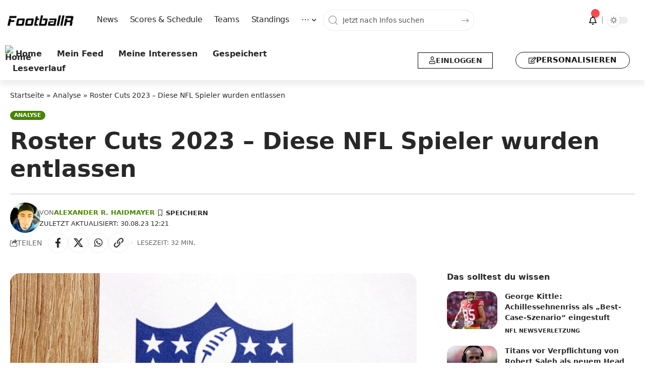

--- FILE ---
content_type: text/html; charset=UTF-8
request_url: https://www.footballr.at/analyse/roster-cuts-2023-diese-nfl-spieler-wurden-entlassen/
body_size: 56820
content:
<!DOCTYPE html>
<html lang="de">
<head>
    <meta charset="UTF-8" />
    <meta http-equiv="X-UA-Compatible" content="IE=edge" />
	<meta name="viewport" content="width=device-width, initial-scale=1.0" />
    <link rel="profile" href="https://gmpg.org/xfn/11" />
	<meta name='robots' content='index, follow, max-image-preview:large, max-snippet:-1, max-video-preview:-1' />

	<!-- This site is optimized with the Yoast SEO Premium plugin v26.8 (Yoast SEO v26.8) - https://yoast.com/product/yoast-seo-premium-wordpress/ -->
	<title>Roster Cuts 2023 - Diese NFL Spieler wurden entlassen &#8226; FootballR</title>
	<meta name="description" content="NFL-Saison 2023: 53-Mann Roster Cuts 2023 - Colt McCoy &amp; Kirksey entlassen. Waivers &amp; Trades, inkl. Trey Lance nach Dallas." />
	<link rel="canonical" href="https://www.footballr.at/analyse/roster-cuts-2023-diese-nfl-spieler-wurden-entlassen/" />
	<meta property="og:locale" content="de_DE" />
	<meta property="og:type" content="article" />
	<meta property="og:title" content="Roster Cuts 2023 - Diese NFL Spieler wurden entlassen" />
	<meta property="og:description" content="Die NFL-Saison 2023 beginnt nächste Woche mit dem Super Bowl-Champion Kansas City Chiefs, der am Donnerstag (Freitag bei uns), die Detroit Lions empfängt." />
	<meta property="og:url" content="https://www.footballr.at/analyse/roster-cuts-2023-diese-nfl-spieler-wurden-entlassen/" />
	<meta property="og:site_name" content="FootballR" />
	<meta property="article:publisher" content="https://www.facebook.com/FootballNewsDeutsch/" />
	<meta property="article:author" content="https://www.facebook.com/FootballNewsDeutsch/" />
	<meta property="article:published_time" content="2023-08-30T10:21:42+00:00" />
	<meta property="og:image" content="https://www.footballr.at/wp-content/uploads/2023/08/Depositphotos_202929060_XL-scaled.jpg" />
	<meta property="og:image:width" content="2560" />
	<meta property="og:image:height" content="1707" />
	<meta property="og:image:type" content="image/jpeg" />
	<meta name="author" content="Alexander R. Haidmayer" />
	<meta name="twitter:card" content="summary_large_image" />
	<meta name="twitter:creator" content="@https://www.twitter.com/Footballr_at" />
	<meta name="twitter:site" content="@footballr_at" />
	<script type="application/ld+json" class="yoast-schema-graph">{"@context":"https://schema.org","@graph":[{"@type":"Article","@id":"https://www.footballr.at/analyse/roster-cuts-2023-diese-nfl-spieler-wurden-entlassen/#article","isPartOf":{"@id":"https://www.footballr.at/analyse/roster-cuts-2023-diese-nfl-spieler-wurden-entlassen/"},"author":{"@id":"https://www.footballr.at/#/schema/person/6fb6e0f108785f85f34089a9676853d5"},"headline":"Roster Cuts 2023 &#8211; Diese NFL Spieler wurden entlassen","datePublished":"2023-08-30T10:21:42+00:00","mainEntityOfPage":{"@id":"https://www.footballr.at/analyse/roster-cuts-2023-diese-nfl-spieler-wurden-entlassen/"},"wordCount":4250,"publisher":{"@id":"https://www.footballr.at/#organization"},"image":{"@id":"https://www.footballr.at/analyse/roster-cuts-2023-diese-nfl-spieler-wurden-entlassen/#primaryimage"},"thumbnailUrl":"https://www.footballr.at/wp-content/uploads/2023/08/Depositphotos_202929060_XL-scaled.jpg","keywords":["NFL","Roster"],"articleSection":["Analyse"],"inLanguage":"de"},{"@type":"WebPage","@id":"https://www.footballr.at/analyse/roster-cuts-2023-diese-nfl-spieler-wurden-entlassen/","url":"https://www.footballr.at/analyse/roster-cuts-2023-diese-nfl-spieler-wurden-entlassen/","name":"Roster Cuts 2023 - Diese NFL Spieler wurden entlassen &#8226; FootballR","isPartOf":{"@id":"https://www.footballr.at/#website"},"primaryImageOfPage":{"@id":"https://www.footballr.at/analyse/roster-cuts-2023-diese-nfl-spieler-wurden-entlassen/#primaryimage"},"image":{"@id":"https://www.footballr.at/analyse/roster-cuts-2023-diese-nfl-spieler-wurden-entlassen/#primaryimage"},"thumbnailUrl":"https://www.footballr.at/wp-content/uploads/2023/08/Depositphotos_202929060_XL-scaled.jpg","datePublished":"2023-08-30T10:21:42+00:00","description":"NFL-Saison 2023: 53-Mann Roster Cuts 2023 - Colt McCoy & Kirksey entlassen. Waivers & Trades, inkl. Trey Lance nach Dallas.","breadcrumb":{"@id":"https://www.footballr.at/analyse/roster-cuts-2023-diese-nfl-spieler-wurden-entlassen/#breadcrumb"},"inLanguage":"de","potentialAction":[{"@type":"ReadAction","target":["https://www.footballr.at/analyse/roster-cuts-2023-diese-nfl-spieler-wurden-entlassen/"]}],"author":{"@id":"https://www.footballr.at/#/schema/person/6fb6e0f108785f85f34089a9676853d5"}},{"@type":"ImageObject","inLanguage":"de","@id":"https://www.footballr.at/analyse/roster-cuts-2023-diese-nfl-spieler-wurden-entlassen/#primaryimage","url":"https://www.footballr.at/wp-content/uploads/2023/08/Depositphotos_202929060_XL-scaled.jpg","contentUrl":"https://www.footballr.at/wp-content/uploads/2023/08/Depositphotos_202929060_XL-scaled.jpg","width":2560,"height":1707,"caption":"Foto: Piter2121 | Depositphotos"},{"@type":"BreadcrumbList","@id":"https://www.footballr.at/analyse/roster-cuts-2023-diese-nfl-spieler-wurden-entlassen/#breadcrumb","itemListElement":[{"@type":"ListItem","position":1,"name":"Startseite","item":"https://www.footballr.at/"},{"@type":"ListItem","position":2,"name":"Analyse","item":"https://www.footballr.at/category/analyse/"},{"@type":"ListItem","position":3,"name":"Roster Cuts 2023 &#8211; Diese NFL Spieler wurden entlassen"}]},{"@type":"WebSite","@id":"https://www.footballr.at/#website","url":"https://www.footballr.at/","name":"FootballR","description":"American Football &amp; NFL News Deutsch","publisher":{"@id":"https://www.footballr.at/#organization"},"alternateName":"American Football News Deutsch","potentialAction":[{"@type":"SearchAction","target":{"@type":"EntryPoint","urlTemplate":"https://www.footballr.at/?s={search_term_string}"},"query-input":{"@type":"PropertyValueSpecification","valueRequired":true,"valueName":"search_term_string"}}],"inLanguage":"de"},{"@type":"Organization","@id":"https://www.footballr.at/#organization","name":"FootballR","alternateName":"FootballR.at - Alexander Haidmayer IT","url":"https://www.footballr.at/","logo":{"@type":"ImageObject","inLanguage":"de","@id":"https://www.footballr.at/#/schema/logo/image/","url":"https://www.footballr.at/wp-content/uploads/2025/03/FootballR_logo_new_Design_2025.png","contentUrl":"https://www.footballr.at/wp-content/uploads/2025/03/FootballR_logo_new_Design_2025.png","width":625,"height":125,"caption":"FootballR"},"image":{"@id":"https://www.footballr.at/#/schema/logo/image/"},"sameAs":["https://www.facebook.com/FootballNewsDeutsch/","https://x.com/footballr_at","https://www.instagram.com/americanfootballnewsdeutsch/","https://www.linkedin.com/company/footballr/"],"description":"Wir sind ein Team leidenschaftlicher American-Football-Enthusiasten, die sich dafür einsetzen, Ihnen die neuesten Nachrichten und Analysen aus der NFL zu bringen. Wir lieben alles an dem Spiel – von seiner Geschichte und Strategie bis hin zu seiner aufregenden Action auf dem Spielfeld – und wir bemühen uns, unseren Lesern eine aufschlussreiche Berichterstattung zu bieten, die den Geist von Amerikas beliebtestem Sport einfängt. Mit unseren detaillierten Aufschlüsselungen und ausführlichen Berichten stellen wir sicher, dass Sie kein einziges Spiel oder keine Entwicklung verpassen.","email":"news@footballr.at","telephone":"+43 690 10590600","foundingDate":"2013-12-01"},{"@type":"Person","@id":"https://www.footballr.at/#/schema/person/6fb6e0f108785f85f34089a9676853d5","name":"Alexander R. Haidmayer","image":{"@type":"ImageObject","inLanguage":"de","@id":"https://www.footballr.at/#/schema/person/image/1d509dfd6681af241c747ececdaee4e4","url":"https://www.footballr.at/wp-content/uploads/2022/10/22.jpg","contentUrl":"https://www.footballr.at/wp-content/uploads/2022/10/22.jpg","caption":"Alexander R. Haidmayer"},"description":"Alexander R. Haidmayer - Experte für Football und Gründer von FootballR. Alexander Haidmayer ist ein angesehener Experte im Bereich Football und Gründer von FootballR, einer führenden Plattform für Footballnachrichten. Seit 2013 ist er mit Leidenschaft und Fachwissen in der Welt des Footballs tätig und hat sich einen Namen als Experte auf diesem Gebiet gemacht. Neben seiner Rolle als Gründer und Eigentümer von FootballR ist Alexander R. Haidmayer seit 2006 auch als Mitarbeiter bei der renommierten Kleinen Zeitung tätig. Diese langjährige Erfahrung ermöglicht es ihm, fundierte Einblicke und exklusive Informationen aus der Footballwelt zu liefern.","sameAs":["https://www.footballr.at/","https://www.facebook.com/FootballNewsDeutsch/","https://www.instagram.com/americanfootballnewsdeutsch/","https://x.com/https://www.twitter.com/Footballr_at"],"birthDate":"1986-09-19","gender":"männlich","award":["Studium - 2005","NFL Berichterstattung - 2009","NFL Insider - 2013","CEO & CTO - 2013"],"knowsAbout":["NFL","Medien","Content Marketing","über 15 Jahre Medien-Erfahrung"],"knowsLanguage":["Deutsch","Englisch","Französisch"],"jobTitle":"CEO, CTO & Founder","worksFor":"FootballR.at","url":"https://www.footballr.at/author/dealchef/"}]}</script>
	<!-- / Yoast SEO Premium plugin. -->


<link rel='dns-prefetch' href='//www.footballr.at' />
<link rel='dns-prefetch' href='//cdn.gravitec.net' />
<script id="ezoic-wp-plugin-cmp" src="https://cmp.gatekeeperconsent.com/min.js" data-cfasync="false"></script>
<script id="ezoic-wp-plugin-gatekeeper" src="https://the.gatekeeperconsent.com/cmp.min.js" data-cfasync="false"></script>
<script type="application/ld+json" class="mwseo-schema">
{
    "@context": "https://schema.org",
    "@type": "Article",
    "headline": "Roster Cuts 2023 &#8211; Diese NFL Spieler wurden entlassen",
    "description": "Die NFL-Saison 2023 beginnt n\u00e4chste Woche mit dem Super Bowl-Champion Kansas City Chiefs, der am Donnerstag (Freitag bei uns), die Detroit Lions empf\u00e4ngt. Das bedeutet, dass die Teams ihre Kader in Vorbereitung darauf reduzieren.Inhalt des ArtikelsArizona CardinalsAtlanta FalconsBaltimore RavensBuffalo BillsCarolina PanthersChicago BearsCincinnati BengalsCleveland BrownsDallas CowboysDenver BroncosDetroit LionsGreen Bay PackersHouston TexansIndianapolis ColtsJacksonville JaguarsKansas City ChiefsLas Vegas [\u2026]",
    "datePublished": "2023-08-30T12:21:42+02:00",
    "dateModified": "2023-08-30T12:21:42+02:00",
    "author": {
        "@type": "Person",
        "name": "Alexander R. Haidmayer",
        "url": "https://www.footballr.at/author/dealchef/"
    },
    "publisher": {
        "@type": "Organization",
        "name": "FootballR",
        "url": "https://www.footballr.at",
        "logo": {
            "@type": "ImageObject",
            "url": "https://www.footballr.at/wp-content/uploads/2017/10/apppi.png"
        }
    },
    "image": "https://www.footballr.at/wp-content/uploads/2023/08/Depositphotos_202929060_XL-1024x683.jpg",
    "mainEntityOfPage": {
        "@type": "WebPage",
        "@id": "https://www.footballr.at/analyse/roster-cuts-2023-diese-nfl-spieler-wurden-entlassen/"
    }
}
</script>
<style id='wp-img-auto-sizes-contain-inline-css'>
img:is([sizes=auto i],[sizes^="auto," i]){contain-intrinsic-size:3000px 1500px}
/*# sourceURL=wp-img-auto-sizes-contain-inline-css */
</style>
<link rel='stylesheet' id='wp-block-library-css' href='//www.footballr.at/wp-includes/css/dist/block-library/style.min.css?ver=6.9' media='all' />
<style id='classic-theme-styles-inline-css'>
/*! This file is auto-generated */
.wp-block-button__link{color:#fff;background-color:#32373c;border-radius:9999px;box-shadow:none;text-decoration:none;padding:calc(.667em + 2px) calc(1.333em + 2px);font-size:1.125em}.wp-block-file__button{background:#32373c;color:#fff;text-decoration:none}
/*# sourceURL=/wp-includes/css/classic-themes.min.css */
</style>
<link rel='stylesheet' id='foxiz-elements-css' href='//www.footballr.at/wp-content/plugins/foxiz-core/lib/foxiz-elements/public/style.css?ver=3.1' media='all' />
<style id='global-styles-inline-css'>
:root{--wp--preset--aspect-ratio--square: 1;--wp--preset--aspect-ratio--4-3: 4/3;--wp--preset--aspect-ratio--3-4: 3/4;--wp--preset--aspect-ratio--3-2: 3/2;--wp--preset--aspect-ratio--2-3: 2/3;--wp--preset--aspect-ratio--16-9: 16/9;--wp--preset--aspect-ratio--9-16: 9/16;--wp--preset--color--black: #000000;--wp--preset--color--cyan-bluish-gray: #abb8c3;--wp--preset--color--white: #ffffff;--wp--preset--color--pale-pink: #f78da7;--wp--preset--color--vivid-red: #cf2e2e;--wp--preset--color--luminous-vivid-orange: #ff6900;--wp--preset--color--luminous-vivid-amber: #fcb900;--wp--preset--color--light-green-cyan: #7bdcb5;--wp--preset--color--vivid-green-cyan: #00d084;--wp--preset--color--pale-cyan-blue: #8ed1fc;--wp--preset--color--vivid-cyan-blue: #0693e3;--wp--preset--color--vivid-purple: #9b51e0;--wp--preset--gradient--vivid-cyan-blue-to-vivid-purple: linear-gradient(135deg,rgb(6,147,227) 0%,rgb(155,81,224) 100%);--wp--preset--gradient--light-green-cyan-to-vivid-green-cyan: linear-gradient(135deg,rgb(122,220,180) 0%,rgb(0,208,130) 100%);--wp--preset--gradient--luminous-vivid-amber-to-luminous-vivid-orange: linear-gradient(135deg,rgb(252,185,0) 0%,rgb(255,105,0) 100%);--wp--preset--gradient--luminous-vivid-orange-to-vivid-red: linear-gradient(135deg,rgb(255,105,0) 0%,rgb(207,46,46) 100%);--wp--preset--gradient--very-light-gray-to-cyan-bluish-gray: linear-gradient(135deg,rgb(238,238,238) 0%,rgb(169,184,195) 100%);--wp--preset--gradient--cool-to-warm-spectrum: linear-gradient(135deg,rgb(74,234,220) 0%,rgb(151,120,209) 20%,rgb(207,42,186) 40%,rgb(238,44,130) 60%,rgb(251,105,98) 80%,rgb(254,248,76) 100%);--wp--preset--gradient--blush-light-purple: linear-gradient(135deg,rgb(255,206,236) 0%,rgb(152,150,240) 100%);--wp--preset--gradient--blush-bordeaux: linear-gradient(135deg,rgb(254,205,165) 0%,rgb(254,45,45) 50%,rgb(107,0,62) 100%);--wp--preset--gradient--luminous-dusk: linear-gradient(135deg,rgb(255,203,112) 0%,rgb(199,81,192) 50%,rgb(65,88,208) 100%);--wp--preset--gradient--pale-ocean: linear-gradient(135deg,rgb(255,245,203) 0%,rgb(182,227,212) 50%,rgb(51,167,181) 100%);--wp--preset--gradient--electric-grass: linear-gradient(135deg,rgb(202,248,128) 0%,rgb(113,206,126) 100%);--wp--preset--gradient--midnight: linear-gradient(135deg,rgb(2,3,129) 0%,rgb(40,116,252) 100%);--wp--preset--font-size--small: 13px;--wp--preset--font-size--medium: 20px;--wp--preset--font-size--large: 36px;--wp--preset--font-size--x-large: 42px;--wp--preset--spacing--20: 0.44rem;--wp--preset--spacing--30: 0.67rem;--wp--preset--spacing--40: 1rem;--wp--preset--spacing--50: 1.5rem;--wp--preset--spacing--60: 2.25rem;--wp--preset--spacing--70: 3.38rem;--wp--preset--spacing--80: 5.06rem;--wp--preset--shadow--natural: 6px 6px 9px rgba(0, 0, 0, 0.2);--wp--preset--shadow--deep: 12px 12px 50px rgba(0, 0, 0, 0.4);--wp--preset--shadow--sharp: 6px 6px 0px rgba(0, 0, 0, 0.2);--wp--preset--shadow--outlined: 6px 6px 0px -3px rgb(255, 255, 255), 6px 6px rgb(0, 0, 0);--wp--preset--shadow--crisp: 6px 6px 0px rgb(0, 0, 0);}:where(.is-layout-flex){gap: 0.5em;}:where(.is-layout-grid){gap: 0.5em;}body .is-layout-flex{display: flex;}.is-layout-flex{flex-wrap: wrap;align-items: center;}.is-layout-flex > :is(*, div){margin: 0;}body .is-layout-grid{display: grid;}.is-layout-grid > :is(*, div){margin: 0;}:where(.wp-block-columns.is-layout-flex){gap: 2em;}:where(.wp-block-columns.is-layout-grid){gap: 2em;}:where(.wp-block-post-template.is-layout-flex){gap: 1.25em;}:where(.wp-block-post-template.is-layout-grid){gap: 1.25em;}.has-black-color{color: var(--wp--preset--color--black) !important;}.has-cyan-bluish-gray-color{color: var(--wp--preset--color--cyan-bluish-gray) !important;}.has-white-color{color: var(--wp--preset--color--white) !important;}.has-pale-pink-color{color: var(--wp--preset--color--pale-pink) !important;}.has-vivid-red-color{color: var(--wp--preset--color--vivid-red) !important;}.has-luminous-vivid-orange-color{color: var(--wp--preset--color--luminous-vivid-orange) !important;}.has-luminous-vivid-amber-color{color: var(--wp--preset--color--luminous-vivid-amber) !important;}.has-light-green-cyan-color{color: var(--wp--preset--color--light-green-cyan) !important;}.has-vivid-green-cyan-color{color: var(--wp--preset--color--vivid-green-cyan) !important;}.has-pale-cyan-blue-color{color: var(--wp--preset--color--pale-cyan-blue) !important;}.has-vivid-cyan-blue-color{color: var(--wp--preset--color--vivid-cyan-blue) !important;}.has-vivid-purple-color{color: var(--wp--preset--color--vivid-purple) !important;}.has-black-background-color{background-color: var(--wp--preset--color--black) !important;}.has-cyan-bluish-gray-background-color{background-color: var(--wp--preset--color--cyan-bluish-gray) !important;}.has-white-background-color{background-color: var(--wp--preset--color--white) !important;}.has-pale-pink-background-color{background-color: var(--wp--preset--color--pale-pink) !important;}.has-vivid-red-background-color{background-color: var(--wp--preset--color--vivid-red) !important;}.has-luminous-vivid-orange-background-color{background-color: var(--wp--preset--color--luminous-vivid-orange) !important;}.has-luminous-vivid-amber-background-color{background-color: var(--wp--preset--color--luminous-vivid-amber) !important;}.has-light-green-cyan-background-color{background-color: var(--wp--preset--color--light-green-cyan) !important;}.has-vivid-green-cyan-background-color{background-color: var(--wp--preset--color--vivid-green-cyan) !important;}.has-pale-cyan-blue-background-color{background-color: var(--wp--preset--color--pale-cyan-blue) !important;}.has-vivid-cyan-blue-background-color{background-color: var(--wp--preset--color--vivid-cyan-blue) !important;}.has-vivid-purple-background-color{background-color: var(--wp--preset--color--vivid-purple) !important;}.has-black-border-color{border-color: var(--wp--preset--color--black) !important;}.has-cyan-bluish-gray-border-color{border-color: var(--wp--preset--color--cyan-bluish-gray) !important;}.has-white-border-color{border-color: var(--wp--preset--color--white) !important;}.has-pale-pink-border-color{border-color: var(--wp--preset--color--pale-pink) !important;}.has-vivid-red-border-color{border-color: var(--wp--preset--color--vivid-red) !important;}.has-luminous-vivid-orange-border-color{border-color: var(--wp--preset--color--luminous-vivid-orange) !important;}.has-luminous-vivid-amber-border-color{border-color: var(--wp--preset--color--luminous-vivid-amber) !important;}.has-light-green-cyan-border-color{border-color: var(--wp--preset--color--light-green-cyan) !important;}.has-vivid-green-cyan-border-color{border-color: var(--wp--preset--color--vivid-green-cyan) !important;}.has-pale-cyan-blue-border-color{border-color: var(--wp--preset--color--pale-cyan-blue) !important;}.has-vivid-cyan-blue-border-color{border-color: var(--wp--preset--color--vivid-cyan-blue) !important;}.has-vivid-purple-border-color{border-color: var(--wp--preset--color--vivid-purple) !important;}.has-vivid-cyan-blue-to-vivid-purple-gradient-background{background: var(--wp--preset--gradient--vivid-cyan-blue-to-vivid-purple) !important;}.has-light-green-cyan-to-vivid-green-cyan-gradient-background{background: var(--wp--preset--gradient--light-green-cyan-to-vivid-green-cyan) !important;}.has-luminous-vivid-amber-to-luminous-vivid-orange-gradient-background{background: var(--wp--preset--gradient--luminous-vivid-amber-to-luminous-vivid-orange) !important;}.has-luminous-vivid-orange-to-vivid-red-gradient-background{background: var(--wp--preset--gradient--luminous-vivid-orange-to-vivid-red) !important;}.has-very-light-gray-to-cyan-bluish-gray-gradient-background{background: var(--wp--preset--gradient--very-light-gray-to-cyan-bluish-gray) !important;}.has-cool-to-warm-spectrum-gradient-background{background: var(--wp--preset--gradient--cool-to-warm-spectrum) !important;}.has-blush-light-purple-gradient-background{background: var(--wp--preset--gradient--blush-light-purple) !important;}.has-blush-bordeaux-gradient-background{background: var(--wp--preset--gradient--blush-bordeaux) !important;}.has-luminous-dusk-gradient-background{background: var(--wp--preset--gradient--luminous-dusk) !important;}.has-pale-ocean-gradient-background{background: var(--wp--preset--gradient--pale-ocean) !important;}.has-electric-grass-gradient-background{background: var(--wp--preset--gradient--electric-grass) !important;}.has-midnight-gradient-background{background: var(--wp--preset--gradient--midnight) !important;}.has-small-font-size{font-size: var(--wp--preset--font-size--small) !important;}.has-medium-font-size{font-size: var(--wp--preset--font-size--medium) !important;}.has-large-font-size{font-size: var(--wp--preset--font-size--large) !important;}.has-x-large-font-size{font-size: var(--wp--preset--font-size--x-large) !important;}
:where(.wp-block-post-template.is-layout-flex){gap: 1.25em;}:where(.wp-block-post-template.is-layout-grid){gap: 1.25em;}
:where(.wp-block-term-template.is-layout-flex){gap: 1.25em;}:where(.wp-block-term-template.is-layout-grid){gap: 1.25em;}
:where(.wp-block-columns.is-layout-flex){gap: 2em;}:where(.wp-block-columns.is-layout-grid){gap: 2em;}
:root :where(.wp-block-pullquote){font-size: 1.5em;line-height: 1.6;}
/*# sourceURL=global-styles-inline-css */
</style>
<link rel='stylesheet' id='wpa-css-css' href='//www.footballr.at/wp-content/plugins/honeypot/includes/css/wpa.css?ver=2.3.04' media='all' />
<link rel='stylesheet' id='wpa-style-css' href='//www.footballr.at/wp-content/plugins/wp-accessibility/css/wpa-style.css?ver=2.2.6' media='all' />
<style id='wpa-style-inline-css'>

		:focus { outline: 2px solid #478400!important; outline-offset: 2px !important; }
		:root { --admin-bar-top : 7px; }
/*# sourceURL=wpa-style-inline-css */
</style>
<link rel='stylesheet' id='yop-public-css' href='//www.footballr.at/wp-content/plugins/yop-poll/public/assets/css/yop-poll-public-6.5.39.css?ver=6.9' media='all' />
<link rel='stylesheet' id='sl-premium-styles-css' href='//www.footballr.at/wp-content/plugins/sports-leagues-premium/public/css/styles.min.css?ver=0.14.0' media='all' />
<link rel='stylesheet' id='sl_styles-css' href='//www.footballr.at/wp-content/plugins/sports-leagues/public/css/styles.min.css?ver=0.14.0' media='all' />
<style id='sl_styles-inline-css'>
[sl-x-cloak] { display: none !important; } .sl-not-ready {opacity: 0; transition: opacity 0.5s ease; visibility: hidden;} .sl-ready .sl-not-ready  {opacity: 1; visibility: visible;} body:not(.sl-ready) .sl-not-ready-0 {display: none !important;}
/*# sourceURL=sl_styles-inline-css */
</style>
<link rel='stylesheet' id='newsletter-css' href='//www.footballr.at/wp-content/plugins/newsletter/style.css?ver=9.1.1' media='all' />
<link rel='stylesheet' id='better-image-credits-css' href='//www.footballr.at/wp-content/plugins/better-image-credits/style.css?ver=1.0' media='all' />
<link rel='stylesheet' id='elementor-frontend-css' href='//www.footballr.at/wp-content/plugins/elementor/assets/css/frontend.min.css?ver=3.34.2' media='all' />
<link rel='stylesheet' id='elementor-post-2138463-css' href='//www.footballr.at/wp-content/uploads/elementor/css/post-2138463.css?ver=1768913448' media='all' />
<link rel='stylesheet' id='elementor-post-2138595-css' href='//www.footballr.at/wp-content/uploads/elementor/css/post-2138595.css?ver=1768913448' media='all' />
<link rel='stylesheet' id='elementor-post-2138586-css' href='//www.footballr.at/wp-content/uploads/elementor/css/post-2138586.css?ver=1768913449' media='all' />
<link rel='stylesheet' id='elementor-post-2138588-css' href='//www.footballr.at/wp-content/uploads/elementor/css/post-2138588.css?ver=1768913449' media='all' />
<link rel='stylesheet' id='elementor-post-2138590-css' href='//www.footballr.at/wp-content/uploads/elementor/css/post-2138590.css?ver=1768913449' media='all' />
<link rel='stylesheet' id='foxiz-main-css' href='//www.footballr.at/wp-content/themes/foxiz/assets/css/main.css?ver=2.7.0' media='all' />
<style id='foxiz-main-inline-css'>
:root {--body-family:system-ui, -apple-system, BlinkMacSystemFont, "Segoe UI", Roboto, Oxygen, Ubuntu, Cantarell, "Fira Sans", "Droid Sans", "Helvetica Neue", sans-serif;--body-fweight:400;--body-fcolor:#282828;--body-fsize:18px;--h1-family:system-ui, -apple-system, BlinkMacSystemFont, "Segoe UI", Roboto, Oxygen, Ubuntu, Cantarell, "Fira Sans", "Droid Sans", "Helvetica Neue", sans-serif;--h1-fweight:900;--h1-fsize:36px;--h2-family:system-ui, -apple-system, BlinkMacSystemFont, "Segoe UI", Roboto, Oxygen, Ubuntu, Cantarell, "Fira Sans", "Droid Sans", "Helvetica Neue", sans-serif;--h2-fweight:900;--h2-fsize:26px;--h3-family:system-ui, -apple-system, BlinkMacSystemFont, "Segoe UI", Roboto, Oxygen, Ubuntu, Cantarell, "Fira Sans", "Droid Sans", "Helvetica Neue", sans-serif;--h3-fweight:700;--h3-fsize:20px;--h4-family:system-ui, -apple-system, BlinkMacSystemFont, "Segoe UI", Roboto, Oxygen, Ubuntu, Cantarell, "Fira Sans", "Droid Sans", "Helvetica Neue", sans-serif;--h4-fweight:700;--h4-fsize:16px;--h5-family:system-ui, -apple-system, BlinkMacSystemFont, "Segoe UI", Roboto, Oxygen, Ubuntu, Cantarell, "Fira Sans", "Droid Sans", "Helvetica Neue", sans-serif;--h5-fweight:700;--h5-fsize:14px;--h6-family:system-ui, -apple-system, BlinkMacSystemFont, "Segoe UI", Roboto, Oxygen, Ubuntu, Cantarell, "Fira Sans", "Droid Sans", "Helvetica Neue", sans-serif;--h6-fweight:700;--h6-fsize:12px;--cat-family:system-ui, -apple-system, BlinkMacSystemFont, "Segoe UI", Roboto, Oxygen, Ubuntu, Cantarell, "Fira Sans", "Droid Sans", "Helvetica Neue", sans-serif;--cat-fweight:600;--cat-transform:uppercase;--cat-fsize:11px;--cat-fspace:-0.02273em;--meta-family:system-ui, -apple-system, BlinkMacSystemFont, "Segoe UI", Roboto, Oxygen, Ubuntu, Cantarell, "Fira Sans", "Droid Sans", "Helvetica Neue", sans-serif;--meta-fweight:400;--meta-transform:uppercase;--meta-fsize:11px;--meta-b-family:system-ui, -apple-system, BlinkMacSystemFont, "Segoe UI", Roboto, Oxygen, Ubuntu, Cantarell, "Fira Sans", "Droid Sans", "Helvetica Neue", sans-serif;--meta-b-fweight:600;--meta-b-transform:uppercase;--input-family:system-ui, -apple-system, BlinkMacSystemFont, "Segoe UI", Roboto, Oxygen, Ubuntu, Cantarell, "Fira Sans", "Droid Sans", "Helvetica Neue", sans-serif;--input-fweight:500;--input-fsize:14px;--btn-family:system-ui, -apple-system, BlinkMacSystemFont, "Segoe UI", Roboto, Oxygen, Ubuntu, Cantarell, "Fira Sans", "Droid Sans", "Helvetica Neue", sans-serif;--btn-fweight:700;--btn-transform:uppercase;--btn-fsize:12px;--menu-family:system-ui, -apple-system, BlinkMacSystemFont, "Segoe UI", Roboto, Oxygen, Ubuntu, Cantarell, "Fira Sans", "Droid Sans", "Helvetica Neue", sans-serif;--menu-fweight:500;--menu-fsize:16px;--submenu-family:system-ui, -apple-system, BlinkMacSystemFont, "Segoe UI", Roboto, Oxygen, Ubuntu, Cantarell, "Fira Sans", "Droid Sans", "Helvetica Neue", sans-serif;--submenu-fweight:500;--submenu-fsize:15px;--dwidgets-family:system-ui, -apple-system, BlinkMacSystemFont, "Segoe UI", Roboto, Oxygen, Ubuntu, Cantarell, "Fira Sans", "Droid Sans", "Helvetica Neue", sans-serif;--dwidgets-fweight:700;--dwidgets-fsize:13px;--headline-family:system-ui, -apple-system, BlinkMacSystemFont, "Segoe UI", Roboto, Oxygen, Ubuntu, Cantarell, "Fira Sans", "Droid Sans", "Helvetica Neue", sans-serif;--headline-fweight:900;--headline-fsize:46px;--tagline-family:system-ui, -apple-system, BlinkMacSystemFont, "Segoe UI", Roboto, Oxygen, Ubuntu, Cantarell, "Fira Sans", "Droid Sans", "Helvetica Neue", sans-serif;--tagline-fweight:500;--tagline-fsize:18px;--heading-family:system-ui, -apple-system, BlinkMacSystemFont, "Segoe UI", Roboto, Oxygen, Ubuntu, Cantarell, "Fira Sans", "Droid Sans", "Helvetica Neue", sans-serif;--heading-fweight:700;--subheading-family:system-ui, -apple-system, BlinkMacSystemFont, "Segoe UI", Roboto, Oxygen, Ubuntu, Cantarell, "Fira Sans", "Droid Sans", "Helvetica Neue", sans-serif;--subheading-fweight:400;--subheading-fsize:14px;--quote-family:system-ui, -apple-system, BlinkMacSystemFont, "Segoe UI", Roboto, Oxygen, Ubuntu, Cantarell, "Fira Sans", "Droid Sans", "Helvetica Neue", sans-serif;--quote-fweight:900;--quote-fspace:-1px;--excerpt-family:system-ui, -apple-system, BlinkMacSystemFont, "Segoe UI", Roboto, Oxygen, Ubuntu, Cantarell, "Fira Sans", "Droid Sans", "Helvetica Neue", sans-serif;--excerpt-fweight:500;--excerpt-fsize:16px;--bcrumb-family:system-ui, -apple-system, BlinkMacSystemFont, "Segoe UI", Roboto, Oxygen, Ubuntu, Cantarell, "Fira Sans", "Droid Sans", "Helvetica Neue", sans-serif;--bcrumb-fweight:500;--bcrumb-fsize:14px;--toc-fsize:16px;--readmore-fsize : 12px;--headline-s-fsize : 46px;--tagline-s-fsize : 18px;}@media (max-width: 1024px) {body {--body-fsize : 18px;--h1-fsize : 32px;--h2-fsize : 24px;--h3-fsize : 20px;--h4-fsize : 15px;--h5-fsize : 13px;--h6-fsize : 12px;--meta-fsize : 11px;--readmore-fsize : 11px;--input-fsize : 13px;--btn-fsize : 11px;--bcrumb-fsize : 13px;--excerpt-fsize : 16px;--dwidgets-fsize : 12px;--headline-fsize : 32px;--headline-s-fsize : 32px;--tagline-fsize : 16px;--tagline-s-fsize : 16px;--toc-fsize : 16px;}}@media (max-width: 767px) {body {--body-fsize : 18px;--h1-fsize : 22px;--h2-fsize : 24px;--h3-fsize : 20px;--h4-fsize : 14px;--h5-fsize : 12px;--h6-fsize : 12px;--meta-fsize : 11px;--readmore-fsize : 11px;--input-fsize : 13px;--btn-fsize : 11px;--bcrumb-fsize : 12px;--excerpt-fsize : 16px;--dwidgets-fsize : 12px;--headline-fsize : 30px;--headline-s-fsize : 30px;--tagline-fsize : 14px;--tagline-s-fsize : 14px;--toc-fsize : 16px;}}:root {--g-color :#478400;--g-color-90 :#478400e6;--hyperlink-color :#478400;--bcrumb-color :#282828;--indicator-bg-from :#000000;--indicator-bg-to :#478400;}[data-theme="dark"], .light-scheme {--dark-accent :#171a22;--dark-accent-90 :#171a22e6;--dark-accent-0 :#171a2200;--bcrumb-color :#ffffff;}[data-theme="dark"].is-hd-4 {--nav-bg: #191c20;--nav-bg-from: #191c20;--nav-bg-to: #191c20;--nav-bg-glass: #191c2011;--nav-bg-glass-from: #191c2011;--nav-bg-glass-to: #191c2011;}[data-theme="dark"].is-hd-5, [data-theme="dark"].is-hd-5:not(.sticky-on) {--nav-bg: #191c20;--nav-bg-from: #191c20;--nav-bg-to: #191c20;--nav-bg-glass: #191c2011;--nav-bg-glass-from: #191c2011;--nav-bg-glass-to: #191c2011;}:root {--topad-spacing :15px;--round-3 :17px;--round-5 :20px;--round-7 :25px;--hyperlink-color :#478400;--s-content-width : 760px;--max-width-wo-sb : 840px;--s10-feat-ratio :45%;--s11-feat-ratio :45%;--login-popup-w : 350px;}[data-theme="dark"], .light-scheme {--hyperlink-color :#478400; }.p-readmore { font-family:Inter;font-weight:700;text-transform:uppercase;}.mobile-menu > li > a  { font-family:Inter;font-weight:500;font-size:14px;}.mobile-menu .sub-menu a, .logged-mobile-menu a { font-family:Inter;font-weight:700;font-size:14px;}.mobile-qview a { font-family:Inter;font-weight:700;font-size:14px;}.search-header:before { background-repeat : no-repeat;background-size : cover;background-attachment : scroll;background-position : center center;}[data-theme="dark"] .search-header:before { background-repeat : no-repeat;background-size : cover;background-attachment : scroll;background-position : center center;}#amp-mobile-version-switcher { display: none; }.p-category.category-id-37537, .term-i-37537 {--cat-highlight : #3251ba;--cat-highlight-90 : #3251bae6;}.category-37537 .blog-content {--heading-sub-color : #3251ba;}.is-cbox-37537 {--cbox-bg : #3251bae6;}.p-category.category-id-37539, .term-i-37539 {--cat-highlight : #ffa33a;--cat-highlight-90 : #ffa33ae6;}.category-37539 .blog-content {--heading-sub-color : #ffa33a;}.is-cbox-37539 {--cbox-bg : #ffa33ae6;}.p-category.category-id-37541, .term-i-37541 {--cat-highlight : #1580d5;--cat-highlight-90 : #1580d5e6;}.category-37541 .blog-content {--heading-sub-color : #1580d5;}.is-cbox-37541 {--cbox-bg : #1580d5e6;}.p-category.category-id-37542, .term-i-37542 {--cat-highlight : #67a154;--cat-highlight-90 : #67a154e6;}.category-37542 .blog-content {--heading-sub-color : #67a154;}.is-cbox-37542 {--cbox-bg : #67a154e6;}
/*# sourceURL=foxiz-main-inline-css */
</style>
<link rel='stylesheet' id='foxiz-podcast-css' href='//www.footballr.at/wp-content/themes/foxiz/assets/css/podcast.css?ver=2.7.0' media='all' />
<link rel='stylesheet' id='foxiz-print-css' href='//www.footballr.at/wp-content/themes/foxiz/assets/css/print.css?ver=2.7.0' media='all' />
<link rel='stylesheet' id='foxiz-style-css' href='//www.footballr.at/wp-content/themes/foxiz/style.css?ver=2.7.0' media='all' />
<link rel='stylesheet' id='wpa_stylesheet-css' href='//www.footballr.at/wp-content/plugins/passwordless-login/assets/style-front-end.css?ver=6.9' media='all' />
<script src="//www.footballr.at/wp-includes/js/jquery/jquery.min.js?ver=3.7.1" id="jquery-core-js"></script>
<script id="yop-public-js-extra">
var objectL10n = {"yopPollParams":{"urlParams":{"ajax":"https://www.footballr.at/wp-admin/admin-ajax.php","wpLogin":"https://www.footballr.at/login/?redirect_to=https%3A%2F%2Fwww.footballr.at%2Fwp-admin%2Fadmin-ajax.php%3Faction%3Dyop_poll_record_wordpress_vote"},"apiParams":{"reCaptcha":{"siteKey":""},"reCaptchaV2Invisible":{"siteKey":""},"reCaptchaV3":{"siteKey":""},"hCaptcha":{"siteKey":""},"cloudflareTurnstile":{"siteKey":""}},"captchaParams":{"imgPath":"https://www.footballr.at/wp-content/plugins/yop-poll/public/assets/img/","url":"https://www.footballr.at/wp-content/plugins/yop-poll/app.php","accessibilityAlt":"Sound icon","accessibilityTitle":"Accessibility option: listen to a question and answer it!","accessibilityDescription":"Type below the \u003Cstrong\u003Eanswer\u003C/strong\u003E to what you hear. Numbers or words:","explanation":"Click or touch the \u003Cstrong\u003EANSWER\u003C/strong\u003E","refreshAlt":"Refresh/reload icon","refreshTitle":"Refresh/reload: get new images and accessibility option!"},"voteParams":{"invalidPoll":"Fehler","noAnswersSelected":"Keine Antwort ausgew\u00e4hlt","minAnswersRequired":"Achtung du musst mindestens {min_answers_allowed} Auswahl(en) treffen.","maxAnswersRequired":"Du kannst maximal {max_answers_allowed} Antworten w\u00e4hlen.","noAnswerForOther":"No other answer entered","noValueForCustomField":"{custom_field_name} is required","tooManyCharsForCustomField":"Text for {custom_field_name} is too long","consentNotChecked":"You must agree to our terms and conditions","noCaptchaSelected":"Captcha is required","thankYou":"TOUCHDOWN!!! Vielen Dank f\u00fcr deine Teilnahme!"},"resultsParams":{"singleVote":"Stimme","multipleVotes":"Stimmen","singleAnswer":"Antwort","multipleAnswers":"Antworten"}}};
//# sourceURL=yop-public-js-extra
</script>
<script src="//www.footballr.at/wp-content/plugins/yop-poll/public/assets/js/yop-poll-public-6.5.39.min.js?ver=6.9" id="yop-public-js"></script>
<script src="//cdn.gravitec.net/storage/66c5d62b9aa71a5c9ded1c842737b83c/client.js?service=wp&amp;wpath=https%3A%2F%2Fwww.footballr.at%2Fwp-content%2Fplugins%2Fgravitec-net-web-push-notifications%2F%2Fsdk_files%2Fsw.php&amp;ver=2.9.18" id="gravitecnet-js"></script>
<script src="//www.footballr.at/wp-content/themes/foxiz/assets/js/highlight-share.js?ver=1" id="highlight-share-js"></script>
<link rel="preload" href="https://www.footballr.at/wp-content/themes/foxiz/assets/fonts/icons.woff2?ver=2.5.0" as="font" type="font/woff2" crossorigin="anonymous"> <script id="ezoic-wp-plugin-js" async src="//www.ezojs.com/ezoic/sa.min.js"></script>
<script data-ezoic="1">window.ezstandalone = window.ezstandalone || {};ezstandalone.cmd = ezstandalone.cmd || [];</script>
<script type="application/ld+json" id="wl-jsonld">[{"@context":"http:\/\/schema.org","@id":"http:\/\/data.wordlift.io\/wl01479\/post\/roster-cuts-2023-diese-nfl-spieler-wurden-entlassen-2111539","@type":"Article","description":"Die NFL-Saison 2023 beginnt n\u00e4chste Woche mit dem Super Bowl-Champion Kansas City Chiefs, der am Donnerstag (Freitag bei uns), die Detroit Lions empf\u00e4ngt. Das bedeutet, dass die Teams ihre Kader in Vorbereitung darauf reduzieren. Am Dienstag mussten die NFL Teams ihre Kader (Roster) auf 53-Mann reduzieren. Die folgenden Spieler wurden von den Teams im Zuge...","mainEntityOfPage":"https:\/\/www.footballr.at\/analyse\/roster-cuts-2023-diese-nfl-spieler-wurden-entlassen\/","image":[{"@type":"ImageObject","url":"https:\/\/www.footballr.at\/wp-content\/uploads\/2023\/08\/Depositphotos_202929060_XL-1200x675.jpg","width":1200,"height":675},{"@type":"ImageObject","url":"https:\/\/www.footballr.at\/wp-content\/uploads\/2023\/08\/Depositphotos_202929060_XL-1200x900.jpg","width":1200,"height":900},{"@type":"ImageObject","url":"https:\/\/www.footballr.at\/wp-content\/uploads\/2023\/08\/Depositphotos_202929060_XL-1200x1200.jpg","width":1200,"height":1200},{"@type":"ImageObject","url":"https:\/\/www.footballr.at\/wp-content\/uploads\/2023\/08\/Depositphotos_202929060_XL-scaled.jpg","width":2560,"height":1707}],"headline":"Roster Cuts 2023 - Diese NFL Spieler wurden entlassen","url":"https:\/\/www.footballr.at\/analyse\/roster-cuts-2023-diese-nfl-spieler-wurden-entlassen\/","datePublished":"2023-08-30T12:21:42+02:00","dateModified":"2023-08-30T12:21:42+02:00","wordCount":4219,"keywords":"NFL,Roster","articleSection":["Analyse"],"commentCount":"0","inLanguage":"de-DE","publisher":{"@type":"Organization","@id":"http:\/\/data.wordlift.io\/wl01479\/entity\/american_football_news_deutsch_-_footballr","name":"American Football News Deutsch - FootballR","logo":{"@type":"ImageObject","url":"https:\/\/www.footballr.at\/wp-content\/uploads\/2017\/10\/logo--publisher-logo.png","width":172,"height":38}},"author":{"@id":"http:\/\/data.wordlift.io\/wl01479\/entity\/alexander_haidmayer"}},{"@context":"http:\/\/schema.org","@id":"http:\/\/data.wordlift.io\/wl01479\/entity\/alexander_haidmayer","@type":"Person","description":"Alexander R. Haidmayer (* 19. September 1986 in Graz) ist ein \u00f6sterreichischer Unternehmer und Medienmacher. Er ist vor allem bekannt als Eigent\u00fcmer und Gr\u00fcnder von FootballR.at, einer Online-Plattform f\u00fcr NFL und American Football Nachrichten. Haidmayer begann seine Karriere in der Medienbranche im Jahr 2006 und arbeitete f\u00fcr und mit verschiedenen Medienunternehmen in \u00d6sterreich und Deutschland....","mainEntityOfPage":"https:\/\/www.footballr.at\/vocabulary\/alexander-haidmayer\/","image":[{"@type":"ImageObject","url":"https:\/\/www.footballr.at\/wp-content\/uploads\/2022\/10\/22-1200x675.jpg","width":1200,"height":675},{"@type":"ImageObject","url":"https:\/\/www.footballr.at\/wp-content\/uploads\/2022\/10\/22-1200x900.jpg","width":1200,"height":900},{"@type":"ImageObject","url":"https:\/\/www.footballr.at\/wp-content\/uploads\/2022\/10\/22-1200x1200.jpg","width":1200,"height":1200},{"@type":"ImageObject","url":"https:\/\/www.footballr.at\/wp-content\/uploads\/2022\/10\/22.jpg","width":2106,"height":2105}],"name":"Alexander Haidmayer","alternateName":["Alexander R. Haidmayer"],"birthDate":"19.09.1986","birthPlace":{"@id":"http:\/\/data.wordlift.io\/wl01479\/entity\/graz"},"email":["alexander.haidmayer@footballr.at","news@footballr.at"],"url":["https:\/\/www.footballr.at\/vocabulary\/alexander-haidmayer\/","https:\/\/www.footballr.at\/author\/dealchef\/"]}]</script><meta name="generator" content="Elementor 3.34.2; features: e_font_icon_svg, additional_custom_breakpoints; settings: css_print_method-external, google_font-disabled, font_display-swap">
			<style>
				.e-con.e-parent:nth-of-type(n+4):not(.e-lazyloaded):not(.e-no-lazyload),
				.e-con.e-parent:nth-of-type(n+4):not(.e-lazyloaded):not(.e-no-lazyload) * {
					background-image: none !important;
				}
				@media screen and (max-height: 1024px) {
					.e-con.e-parent:nth-of-type(n+3):not(.e-lazyloaded):not(.e-no-lazyload),
					.e-con.e-parent:nth-of-type(n+3):not(.e-lazyloaded):not(.e-no-lazyload) * {
						background-image: none !important;
					}
				}
				@media screen and (max-height: 640px) {
					.e-con.e-parent:nth-of-type(n+2):not(.e-lazyloaded):not(.e-no-lazyload),
					.e-con.e-parent:nth-of-type(n+2):not(.e-lazyloaded):not(.e-no-lazyload) * {
						background-image: none !important;
					}
				}
			</style>
			<link rel="amphtml" href="https://www.footballr.at/analyse/roster-cuts-2023-diese-nfl-spieler-wurden-entlassen/?amp=1"><link rel="icon" href="https://www.footballr.at/wp-content/uploads/2017/10/apppi-100x100.png" sizes="32x32" />
<link rel="icon" href="https://www.footballr.at/wp-content/uploads/2017/10/apppi-300x300.png" sizes="192x192" />
<link rel="apple-touch-icon" href="https://www.footballr.at/wp-content/uploads/2017/10/apppi-300x300.png" />
<meta name="msapplication-TileImage" content="https://www.footballr.at/wp-content/uploads/2017/10/apppi-300x300.png" />
		<style id="wp-custom-css">
			#ez-cookie-dialog-logo {width:50px!important;height:50px!important}
#ss_page_loading {display:none;}
.su-expand-link {font-size: 8px!important;}
.anwp-b-wrap .py-1 {color:black!important}
.pp-multiple-authors-boxes-wrapper.pp-multiple-authors-layout-boxed.multiple-authors-target-shortcode .pp-author-boxes-meta a {background-color: #478400 !important;}
.standing-table__cell{color:black;}		</style>
		</head>
<body class="wp-singular post-template-default single single-post postid-2111539 single-format-standard wp-custom-logo wp-embed-responsive wp-theme-foxiz anwp-hide-titles theme--foxiz personalized-all elementor-default elementor-kit-2138463 menu-ani-4 hover-ani-2 btn-ani-1 btn-transform-1 is-rm-1 lmeta-dot loader-1 dark-sw-1 mtax-1 toc-smooth is-hd-rb_template is-standard-1 res-iframe-classic is-backtop none-m-backtop  is-mstick is-jscount" data-theme="default">
<div class="site-outer">
			<div id="site-header" class="header-wrap rb-section header-template">
					<div class="reading-indicator"><span id="reading-progress"></span></div>
					<div class="navbar-outer navbar-template-outer">
				<div id="header-template-holder"><div class="header-template-inner">		<div data-elementor-type="wp-post" data-elementor-id="2138586" class="elementor elementor-2138586">
						<section class="elementor-section elementor-top-section elementor-element elementor-element-0117129 elementor-section-content-middle e-section-sticky elementor-section-boxed elementor-section-height-default elementor-section-height-default" data-id="0117129" data-element_type="section" data-settings="{&quot;header_sticky&quot;:&quot;section-sticky&quot;}">
						<div class="elementor-container elementor-column-gap-custom">
					<div class="elementor-column elementor-col-66 elementor-top-column elementor-element elementor-element-3c0c3f3" data-id="3c0c3f3" data-element_type="column">
			<div class="elementor-widget-wrap elementor-element-populated">
						<div class="elementor-element elementor-element-9259bb7 elementor-widget__width-auto elementor-widget elementor-widget-foxiz-logo" data-id="9259bb7" data-element_type="widget" data-widget_type="foxiz-logo.default">
				<div class="elementor-widget-container">
							<div class="the-logo">
			<a href="https://www.footballr.at/">
									<img fetchpriority="high" loading="eager" fetchpriority="high" decoding="async" data-mode="default" width="625" height="125" src="https://www.footballr.at/wp-content/uploads/2025/03/FootballR_logo_new_Design_2025.png" alt="FootballR Logo" />
					<img fetchpriority="high" loading="eager" fetchpriority="high" decoding="async" data-mode="dark" width="625" height="125" src="https://www.footballr.at/wp-content/uploads/2025/03/FootballR_logo_new_Design_2025.png" alt="FootballR Logo" />
							</a>
					</div>
						</div>
				</div>
				<div class="elementor-element elementor-element-1c2f75b elementor-widget__width-auto is-divider-0 elementor-widget elementor-widget-foxiz-navigation" data-id="1c2f75b" data-element_type="widget" data-widget_type="foxiz-navigation.default">
				<div class="elementor-widget-container">
							<nav id="site-navigation" class="main-menu-wrap template-menu" aria-label="main menu">
			<ul id="menu-hauptmenue" class="main-menu rb-menu large-menu" itemscope itemtype="https://www.schema.org/SiteNavigationElement"><li id="menu-item-2090273" class="menu-item menu-item-type-taxonomy menu-item-object-category menu-item-2090273"><a href="https://www.footballr.at/category/news-a-more/nfl/"><span>News</span></a></li>
<li id="menu-item-5601" class="menu-item menu-item-type-post_type menu-item-object-page menu-item-5601"><a href="https://www.footballr.at/schedules-scores/nfl-spielplan/"><span>Scores &#038; Schedule</span></a></li>
<li id="menu-item-5748" class="menu-item menu-item-type-post_type menu-item-object-page menu-item-5748"><a href="https://www.footballr.at/nfl-teams/"><span>Teams</span></a></li>
<li id="menu-item-2137131" class="menu-item menu-item-type-custom menu-item-object-custom menu-item-2137131"><a href="https://www.footballr.at/nfl-standings/?utm_source=menu"><span>Standings</span></a></li>
<li id="menu-item-297964" class="menu-item menu-item-type-custom menu-item-object-custom menu-item-has-children menu-item-297964"><a href="#"><span>⋯</span></a>
<ul class="sub-menu">
	<li id="menu-item-2127365" class="menu-item menu-item-type-custom menu-item-object-custom menu-item-2127365"><a href="https://www.footballr.at/telegram-news/?utm_source=menu&#038;utm_medium=desktop"><span>➤ Telegram</span></a></li>
	<li id="menu-item-297977" class="menu-item menu-item-type-custom menu-item-object-custom menu-item-297977"><a href="https://www.footballr.at/app/"><span>App</span></a></li>
	<li id="menu-item-2090295" class="menu-item menu-item-type-taxonomy menu-item-object-category menu-item-2090295"><a href="https://www.footballr.at/category/news-a-more/nfl/wissen/"><span>Wissen</span></a></li>
	<li id="menu-item-2091237" class="menu-item menu-item-type-taxonomy menu-item-object-category menu-item-2091237"><a href="https://www.footballr.at/category/news-a-more/college/"><span>NCAAF</span></a></li>
	<li id="menu-item-2122646" class="menu-item menu-item-type-taxonomy menu-item-object-category current-post-ancestor current-menu-parent current-post-parent menu-item-2122646"><a href="https://www.footballr.at/category/analyse/"><span>Analyse</span></a></li>
	<li id="menu-item-2122647" class="menu-item menu-item-type-taxonomy menu-item-object-category menu-item-2122647"><a href="https://www.footballr.at/category/editors-pick/"><span>Editors Pick</span></a></li>
	<li id="menu-item-2122648" class="menu-item menu-item-type-taxonomy menu-item-object-category menu-item-2122648"><a href="https://www.footballr.at/category/esports/"><span>eSports</span></a></li>
	<li id="menu-item-2122649" class="menu-item menu-item-type-taxonomy menu-item-object-category menu-item-2122649"><a href="https://www.footballr.at/category/fit-gesund/"><span>Fitness &amp; Gesundheit</span></a></li>
	<li id="menu-item-297965" class="menu-item menu-item-type-taxonomy menu-item-object-category menu-item-297965"><a href="https://www.footballr.at/category/news-a-more/gfl/"><span>GFL</span></a></li>
	<li id="menu-item-2137844" class="menu-item menu-item-type-post_type menu-item-object-page menu-item-2137844"><a href="https://www.footballr.at/redakteure/"><span>Redakteure</span></a></li>
	<li id="menu-item-2122650" class="menu-item menu-item-type-taxonomy menu-item-object-category menu-item-2122650"><a href="https://www.footballr.at/category/top-story/"><span>Top Story</span></a></li>
	<li id="menu-item-2122651" class="menu-item menu-item-type-taxonomy menu-item-object-category menu-item-2122651"><a href="https://www.footballr.at/category/entertainment/"><span>Unterhaltung</span></a></li>
	<li id="menu-item-2122652" class="menu-item menu-item-type-taxonomy menu-item-object-category menu-item-2122652"><a href="https://www.footballr.at/category/news-a-more/nfl/wetten/"><span>Wetten</span></a></li>
	<li id="menu-item-2106258" class="menu-item menu-item-type-custom menu-item-object-custom menu-item-2106258"><a href="https://www.footballr.at/humix/"><span>FootballR Videos</span></a></li>
	<li id="menu-item-2099510" class="menu-item menu-item-type-taxonomy menu-item-object-category menu-item-2099510"><a href="https://www.footballr.at/category/tarif/"><span>Tarif</span></a></li>
	<li id="menu-item-2127364" class="menu-item menu-item-type-custom menu-item-object-custom menu-item-2127364"><a href="https://www.footballr.at/newsletter/?utm_source=menu&#038;utm_medium=desktop"><span>✉</span></a></li>
	<li id="menu-item-205320" class="menu-item menu-item-type-post_type menu-item-object-page menu-item-205320"><a href="https://www.footballr.at/login/"><span>Login</span></a></li>
</ul>
</li>
</ul>		</nav>
						</div>
				</div>
				<div class="elementor-element elementor-element-f6be5bb elementor-widget__width-initial elementor-widget elementor-widget-foxiz-search-icon" data-id="f6be5bb" data-element_type="widget" data-widget_type="foxiz-search-icon.default">
				<div class="elementor-widget-container">
							<div class="header-search-form is-form-layout">
			<form method="get" action="https://www.footballr.at/" class="rb-search-form live-search-form"  data-search="post" data-limit="5" data-follow="0" data-tax="category" data-dsource="0"  data-ptype=""><div class="search-form-inner"><span class="search-icon"><i class="rbi rbi-search" aria-hidden="true"></i></span><span class="search-text"><input type="text" class="field" placeholder="Jetzt nach Infos suchen" value="" name="s"/></span><span class="rb-search-submit"><input type="submit" value="Suchen"/><i class="rbi rbi-cright" aria-hidden="true"></i></span><span class="live-search-animation rb-loader"></span></div><div class="live-search-response"></div></form>		</div>
						</div>
				</div>
					</div>
		</div>
				<div class="elementor-column elementor-col-33 elementor-top-column elementor-element elementor-element-b35ea1c" data-id="b35ea1c" data-element_type="column">
			<div class="elementor-widget-wrap elementor-element-populated">
						<div class="elementor-element elementor-element-7a2ee58 elementor-widget__width-initial elementor-view-default elementor-widget elementor-widget-icon" data-id="7a2ee58" data-element_type="widget" id="menu-item-2135491" data-widget_type="icon.default">
				<div class="elementor-widget-container">
							<div class="elementor-icon-wrapper">
			<div class="elementor-icon">
			<svg aria-hidden="true" class="e-font-icon-svg e-far-bell" viewBox="0 0 448 512" xmlns="http://www.w3.org/2000/svg"><path d="M439.39 362.29c-19.32-20.76-55.47-51.99-55.47-154.29 0-77.7-54.48-139.9-127.94-155.16V32c0-17.67-14.32-32-31.98-32s-31.98 14.33-31.98 32v20.84C118.56 68.1 64.08 130.3 64.08 208c0 102.3-36.15 133.53-55.47 154.29-6 6.45-8.66 14.16-8.61 21.71.11 16.4 12.98 32 32.1 32h383.8c19.12 0 32-15.6 32.1-32 .05-7.55-2.61-15.27-8.61-21.71zM67.53 368c21.22-27.97 44.42-74.33 44.53-159.42 0-.2-.06-.38-.06-.58 0-61.86 50.14-112 112-112s112 50.14 112 112c0 .2-.06.38-.06.58.11 85.1 23.31 131.46 44.53 159.42H67.53zM224 512c35.32 0 63.97-28.65 63.97-64H160.03c0 35.35 28.65 64 63.97 64z"></path></svg>			</div>
		</div>
						</div>
				</div>
				<div class="elementor-element elementor-element-417a854 elementor-widget__width-auto elementor-widget elementor-widget-foxiz-dark-mode-toggle" data-id="417a854" data-element_type="widget" data-widget_type="foxiz-dark-mode-toggle.default">
				<div class="elementor-widget-container">
							<div class="dark-mode-toggle-wrap">
			<div class="dark-mode-toggle">
                <span class="dark-mode-slide">
                    <i class="dark-mode-slide-btn mode-icon-dark" data-title="Umschalten auf Hell"><svg class="svg-icon svg-mode-dark" aria-hidden="true" role="img" focusable="false" xmlns="http://www.w3.org/2000/svg" viewBox="0 0 1024 1024"><path fill="currentColor" d="M968.172 426.83c-2.349-12.673-13.274-21.954-26.16-22.226-12.876-0.22-24.192 8.54-27.070 21.102-27.658 120.526-133.48 204.706-257.334 204.706-145.582 0-264.022-118.44-264.022-264.020 0-123.86 84.18-229.676 204.71-257.33 12.558-2.88 21.374-14.182 21.102-27.066s-9.548-23.81-22.22-26.162c-27.996-5.196-56.654-7.834-85.176-7.834-123.938 0-240.458 48.266-328.098 135.904-87.638 87.638-135.902 204.158-135.902 328.096s48.264 240.458 135.902 328.096c87.64 87.638 204.16 135.904 328.098 135.904s240.458-48.266 328.098-135.904c87.638-87.638 135.902-204.158 135.902-328.096 0-28.498-2.638-57.152-7.828-85.17z"></path></svg></i>
                    <i class="dark-mode-slide-btn mode-icon-default" data-title="Umschalten auf Dunkel"><svg class="svg-icon svg-mode-light" aria-hidden="true" role="img" focusable="false" xmlns="http://www.w3.org/2000/svg" viewBox="0 0 232.447 232.447"><path fill="currentColor" d="M116.211,194.8c-4.143,0-7.5,3.357-7.5,7.5v22.643c0,4.143,3.357,7.5,7.5,7.5s7.5-3.357,7.5-7.5V202.3 C123.711,198.157,120.354,194.8,116.211,194.8z" /><path fill="currentColor" d="M116.211,37.645c4.143,0,7.5-3.357,7.5-7.5V7.505c0-4.143-3.357-7.5-7.5-7.5s-7.5,3.357-7.5,7.5v22.641 C108.711,34.288,112.068,37.645,116.211,37.645z" /><path fill="currentColor" d="M50.054,171.78l-16.016,16.008c-2.93,2.929-2.931,7.677-0.003,10.606c1.465,1.466,3.385,2.198,5.305,2.198 c1.919,0,3.838-0.731,5.302-2.195l16.016-16.008c2.93-2.929,2.931-7.677,0.003-10.606C57.731,168.852,52.982,168.851,50.054,171.78 z" /><path fill="currentColor" d="M177.083,62.852c1.919,0,3.838-0.731,5.302-2.195L198.4,44.649c2.93-2.929,2.931-7.677,0.003-10.606 c-2.93-2.932-7.679-2.931-10.607-0.003l-16.016,16.008c-2.93,2.929-2.931,7.677-0.003,10.607 C173.243,62.12,175.163,62.852,177.083,62.852z" /><path fill="currentColor" d="M37.645,116.224c0-4.143-3.357-7.5-7.5-7.5H7.5c-4.143,0-7.5,3.357-7.5,7.5s3.357,7.5,7.5,7.5h22.645 C34.287,123.724,37.645,120.366,37.645,116.224z" /><path fill="currentColor" d="M224.947,108.724h-22.652c-4.143,0-7.5,3.357-7.5,7.5s3.357,7.5,7.5,7.5h22.652c4.143,0,7.5-3.357,7.5-7.5 S229.09,108.724,224.947,108.724z" /><path fill="currentColor" d="M50.052,60.655c1.465,1.465,3.384,2.197,5.304,2.197c1.919,0,3.839-0.732,5.303-2.196c2.93-2.929,2.93-7.678,0.001-10.606 L44.652,34.042c-2.93-2.93-7.679-2.929-10.606-0.001c-2.93,2.929-2.93,7.678-0.001,10.606L50.052,60.655z" /><path fill="currentColor" d="M182.395,171.782c-2.93-2.929-7.679-2.93-10.606-0.001c-2.93,2.929-2.93,7.678-0.001,10.607l16.007,16.008 c1.465,1.465,3.384,2.197,5.304,2.197c1.919,0,3.839-0.732,5.303-2.196c2.93-2.929,2.93-7.678,0.001-10.607L182.395,171.782z" /><path fill="currentColor" d="M116.22,48.7c-37.232,0-67.523,30.291-67.523,67.523s30.291,67.523,67.523,67.523s67.522-30.291,67.522-67.523 S153.452,48.7,116.22,48.7z M116.22,168.747c-28.962,0-52.523-23.561-52.523-52.523S87.258,63.7,116.22,63.7 c28.961,0,52.522,23.562,52.522,52.523S145.181,168.747,116.22,168.747z" /></svg></i>
                </span>
			</div>
		</div>
						</div>
				</div>
					</div>
		</div>
					</div>
		</section>
				<section class="elementor-section elementor-top-section elementor-element elementor-element-5075b2d elementor-section-content-middle elementor-section-boxed elementor-section-height-default elementor-section-height-default" data-id="5075b2d" data-element_type="section">
						<div class="elementor-container elementor-column-gap-custom">
					<div class="elementor-column elementor-col-50 elementor-top-column elementor-element elementor-element-15d0a6e" data-id="15d0a6e" data-element_type="column">
			<div class="elementor-widget-wrap elementor-element-populated">
						<div class="elementor-element elementor-element-ec72bcb elementor-widget__width-auto mborder-0 is-divider-0 elementor-widget elementor-widget-foxiz-sidebar-menu" data-id="ec72bcb" data-element_type="widget" data-widget_type="foxiz-sidebar-menu.default">
				<div class="elementor-widget-container">
					<ul id="menu-mobile-quick-access" class="sidebar-menu is-horizontal rb-menu"><li id="menu-item-2138598" class="menu-item menu-item-type-post_type menu-item-object-page menu-item-home menu-item-2138598"><a href="https://www.footballr.at/"><span><span class="menu-item-svg"><img decoding="async" class="icon-svg" height="256" width="256" src="https://foxiz.themeruby.com/justforyou/wp-content/uploads/2023/04/home.svg" alt="Home"></span>Home</span></a></li>
<li id="menu-item-2138597" class="menu-item menu-item-type-post_type menu-item-object-page menu-item-2138597"><a href="https://www.footballr.at/my-feed/"><span>Mein Feed</span></a></li>
<li id="menu-item-2138599" class="menu-item menu-item-type-post_type menu-item-object-page menu-item-2138599"><a href="https://www.footballr.at/my-interests/"><span>Meine Interessen</span></a></li>
<li id="menu-item-2138600" class="menu-item menu-item-type-post_type menu-item-object-page menu-item-2138600"><a href="https://www.footballr.at/my-saves/"><span>Gespeichert</span></a></li>
<li id="menu-item-2140946" class="menu-item menu-item-type-post_type menu-item-object-page menu-item-2140946"><a href="https://www.footballr.at/history/"><span>Leseverlauf</span></a></li>
</ul>				</div>
				</div>
					</div>
		</div>
				<div class="elementor-column elementor-col-50 elementor-top-column elementor-element elementor-element-47039ff" data-id="47039ff" data-element_type="column">
			<div class="elementor-widget-wrap elementor-element-populated">
						<div class="elementor-element elementor-element-1b0f0a8 elementor-widget__width-auto elementor-widget elementor-widget-foxiz-login-icon" data-id="1b0f0a8" data-element_type="widget" data-widget_type="foxiz-login-icon.default">
				<div class="elementor-widget-container">
							<div class="wnav-holder widget-h-login header-dropdown-outer">
								<a href="https://www.footballr.at/login/?redirect_to=https%3A%2F%2Fwww.footballr.at%2Fmy-interests%2F" class="login-toggle is-login is-btn is-btn-icon header-element" rel="nofollow" aria-label="Einloggen"><i class="rbi rbi-user wnav-icon"></i><span>Einloggen</span></a>
						</div>
					</div>
				</div>
				<div class="elementor-element elementor-element-91df1fe elementor-align-right elementor-widget__width-auto elementor-widget elementor-widget-button" data-id="91df1fe" data-element_type="widget" data-widget_type="button.default">
				<div class="elementor-widget-container">
									<div class="elementor-button-wrapper">
					<a class="elementor-button elementor-button-link elementor-size-sm elementor-animation-grow" href="https://www.footballr.at/my-interests/">
						<span class="elementor-button-content-wrapper">
						<span class="elementor-button-icon">
				<svg aria-hidden="true" class="e-font-icon-svg e-far-edit" viewBox="0 0 576 512" xmlns="http://www.w3.org/2000/svg"><path d="M402.3 344.9l32-32c5-5 13.7-1.5 13.7 5.7V464c0 26.5-21.5 48-48 48H48c-26.5 0-48-21.5-48-48V112c0-26.5 21.5-48 48-48h273.5c7.1 0 10.7 8.6 5.7 13.7l-32 32c-1.5 1.5-3.5 2.3-5.7 2.3H48v352h352V350.5c0-2.1.8-4.1 2.3-5.6zm156.6-201.8L296.3 405.7l-90.4 10c-26.2 2.9-48.5-19.2-45.6-45.6l10-90.4L432.9 17.1c22.9-22.9 59.9-22.9 82.7 0l43.2 43.2c22.9 22.9 22.9 60 .1 82.8zM460.1 174L402 115.9 216.2 301.8l-7.3 65.3 65.3-7.3L460.1 174zm64.8-79.7l-43.2-43.2c-4.1-4.1-10.8-4.1-14.8 0L436 82l58.1 58.1 30.9-30.9c4-4.2 4-10.8-.1-14.9z"></path></svg>			</span>
									<span class="elementor-button-text">Personalisieren</span>
					</span>
					</a>
				</div>
								</div>
				</div>
					</div>
		</div>
					</div>
		</section>
				</div>
		</div>		<div id="header-mobile" class="header-mobile mh-style-shadow">
			<div class="header-mobile-wrap">
						<div class="mbnav edge-padding">
			<div class="navbar-left">
						<div class="mobile-logo-wrap is-image-logo site-branding">
			<a href="https://www.footballr.at/" title="FootballR">
				<img fetchpriority="high" class="logo-default" data-mode="default" height="125" width="625" src="https://www.footballr.at/wp-content/uploads/2025/03/FootballR_logo_new_Design_2025.png" alt="FootballR" decoding="async" loading="eager" fetchpriority="high"><img fetchpriority="high" class="logo-dark" data-mode="dark" height="125" width="625" src="https://www.footballr.at/wp-content/uploads/2025/03/FootballR_logo_new_Design_2025.png" alt="FootballR" decoding="async" loading="eager" fetchpriority="high">			</a>
		</div>
					</div>
			<div class="navbar-right">
							<a role="button" href="#" class="mobile-menu-trigger mobile-search-icon" aria-label="search"><i class="rbi rbi-search wnav-icon" aria-hidden="true"></i></a>
				<div class="wnav-holder font-resizer">
			<a href="#" role="button" class="font-resizer-trigger" data-title="Font Resizer"><span class="screen-reader-text">Font Resizer</span><strong>Aa</strong></a>
		</div>
				<div class="dark-mode-toggle-wrap">
			<div class="dark-mode-toggle">
                <span class="dark-mode-slide">
                    <i class="dark-mode-slide-btn mode-icon-dark" data-title="Umschalten auf Hell"><svg class="svg-icon svg-mode-dark" aria-hidden="true" role="img" focusable="false" xmlns="http://www.w3.org/2000/svg" viewBox="0 0 1024 1024"><path fill="currentColor" d="M968.172 426.83c-2.349-12.673-13.274-21.954-26.16-22.226-12.876-0.22-24.192 8.54-27.070 21.102-27.658 120.526-133.48 204.706-257.334 204.706-145.582 0-264.022-118.44-264.022-264.020 0-123.86 84.18-229.676 204.71-257.33 12.558-2.88 21.374-14.182 21.102-27.066s-9.548-23.81-22.22-26.162c-27.996-5.196-56.654-7.834-85.176-7.834-123.938 0-240.458 48.266-328.098 135.904-87.638 87.638-135.902 204.158-135.902 328.096s48.264 240.458 135.902 328.096c87.64 87.638 204.16 135.904 328.098 135.904s240.458-48.266 328.098-135.904c87.638-87.638 135.902-204.158 135.902-328.096 0-28.498-2.638-57.152-7.828-85.17z"></path></svg></i>
                    <i class="dark-mode-slide-btn mode-icon-default" data-title="Umschalten auf Dunkel"><svg class="svg-icon svg-mode-light" aria-hidden="true" role="img" focusable="false" xmlns="http://www.w3.org/2000/svg" viewBox="0 0 232.447 232.447"><path fill="currentColor" d="M116.211,194.8c-4.143,0-7.5,3.357-7.5,7.5v22.643c0,4.143,3.357,7.5,7.5,7.5s7.5-3.357,7.5-7.5V202.3 C123.711,198.157,120.354,194.8,116.211,194.8z" /><path fill="currentColor" d="M116.211,37.645c4.143,0,7.5-3.357,7.5-7.5V7.505c0-4.143-3.357-7.5-7.5-7.5s-7.5,3.357-7.5,7.5v22.641 C108.711,34.288,112.068,37.645,116.211,37.645z" /><path fill="currentColor" d="M50.054,171.78l-16.016,16.008c-2.93,2.929-2.931,7.677-0.003,10.606c1.465,1.466,3.385,2.198,5.305,2.198 c1.919,0,3.838-0.731,5.302-2.195l16.016-16.008c2.93-2.929,2.931-7.677,0.003-10.606C57.731,168.852,52.982,168.851,50.054,171.78 z" /><path fill="currentColor" d="M177.083,62.852c1.919,0,3.838-0.731,5.302-2.195L198.4,44.649c2.93-2.929,2.931-7.677,0.003-10.606 c-2.93-2.932-7.679-2.931-10.607-0.003l-16.016,16.008c-2.93,2.929-2.931,7.677-0.003,10.607 C173.243,62.12,175.163,62.852,177.083,62.852z" /><path fill="currentColor" d="M37.645,116.224c0-4.143-3.357-7.5-7.5-7.5H7.5c-4.143,0-7.5,3.357-7.5,7.5s3.357,7.5,7.5,7.5h22.645 C34.287,123.724,37.645,120.366,37.645,116.224z" /><path fill="currentColor" d="M224.947,108.724h-22.652c-4.143,0-7.5,3.357-7.5,7.5s3.357,7.5,7.5,7.5h22.652c4.143,0,7.5-3.357,7.5-7.5 S229.09,108.724,224.947,108.724z" /><path fill="currentColor" d="M50.052,60.655c1.465,1.465,3.384,2.197,5.304,2.197c1.919,0,3.839-0.732,5.303-2.196c2.93-2.929,2.93-7.678,0.001-10.606 L44.652,34.042c-2.93-2.93-7.679-2.929-10.606-0.001c-2.93,2.929-2.93,7.678-0.001,10.606L50.052,60.655z" /><path fill="currentColor" d="M182.395,171.782c-2.93-2.929-7.679-2.93-10.606-0.001c-2.93,2.929-2.93,7.678-0.001,10.607l16.007,16.008 c1.465,1.465,3.384,2.197,5.304,2.197c1.919,0,3.839-0.732,5.303-2.196c2.93-2.929,2.93-7.678,0.001-10.607L182.395,171.782z" /><path fill="currentColor" d="M116.22,48.7c-37.232,0-67.523,30.291-67.523,67.523s30.291,67.523,67.523,67.523s67.522-30.291,67.522-67.523 S153.452,48.7,116.22,48.7z M116.22,168.747c-28.962,0-52.523-23.561-52.523-52.523S87.258,63.7,116.22,63.7 c28.961,0,52.522,23.562,52.522,52.523S145.181,168.747,116.22,168.747z" /></svg></i>
                </span>
			</div>
		</div>
				<div class="mobile-toggle-wrap">
							<a href="#" class="mobile-menu-trigger" role="button" rel="nofollow" aria-label="Open mobile menu">		<span class="burger-icon"><span></span><span></span><span></span></span>
	</a>
					</div>
				</div>
		</div>
	<div class="mobile-qview"><ul id="menu-mobile-quick-access-1" class="mobile-qview-inner"><li class="menu-item menu-item-type-post_type menu-item-object-page menu-item-home menu-item-2138598"><a href="https://www.footballr.at/"><span><span class="menu-item-svg"><img decoding="async" class="icon-svg" height="256" width="256" src="https://foxiz.themeruby.com/justforyou/wp-content/uploads/2023/04/home.svg" alt="Home"></span>Home</span></a></li>
<li class="menu-item menu-item-type-post_type menu-item-object-page menu-item-2138597"><a href="https://www.footballr.at/my-feed/"><span>Mein Feed</span></a></li>
<li class="menu-item menu-item-type-post_type menu-item-object-page menu-item-2138599"><a href="https://www.footballr.at/my-interests/"><span>Meine Interessen</span></a></li>
<li class="menu-item menu-item-type-post_type menu-item-object-page menu-item-2138600"><a href="https://www.footballr.at/my-saves/"><span>Gespeichert</span></a></li>
<li class="menu-item menu-item-type-post_type menu-item-object-page menu-item-2140946"><a href="https://www.footballr.at/history/"><span>Leseverlauf</span></a></li>
</ul></div>			</div>
					<div class="mobile-collapse">
			<div class="collapse-holder">
				<div class="collapse-inner">
											<div class="mobile-search-form edge-padding">		<div class="header-search-form is-form-layout">
							<span class="h5">Suche</span>
			<form method="get" action="https://www.footballr.at/" class="rb-search-form"  data-search="post" data-limit="0" data-follow="0" data-tax="category" data-dsource="0"  data-ptype=""><div class="search-form-inner"><span class="search-icon"><i class="rbi rbi-search" aria-hidden="true"></i></span><span class="search-text"><input type="text" class="field" placeholder="Durchsuche die NFL & Football News..." value="" name="s"/></span><span class="rb-search-submit"><input type="submit" value="Suchen"/><i class="rbi rbi-cright" aria-hidden="true"></i></span></div></form>		</div>
		</div>
										<nav class="mobile-menu-wrap edge-padding">
						<ul id="mobile-menu" class="mobile-menu"><li id="menu-item-2127363" class="menu-item menu-item-type-custom menu-item-object-custom menu-item-2127363"><a href="https://www.footballr.at/newsletter/?utm_source=menu&#038;utm_medium=mobile"><span>✉ Newsletter</span></a></li>
<li id="menu-item-2138532" class="menu-item menu-item-type-custom menu-item-object-custom menu-item-has-children menu-item-2138532"><a href="#"><span>Quick Access</span></a>
<ul class="sub-menu">
	<li id="menu-item-2138545" class="menu-item menu-item-type-post_type menu-item-object-page menu-item-home menu-item-2138545"><a href="https://www.footballr.at/"><span>Home</span></a></li>
	<li id="menu-item-2138546" class="menu-item menu-item-type-post_type menu-item-object-page menu-item-2138546"><a href="https://www.footballr.at/__trashed/"><span>Kontaktiere uns</span></a></li>
	<li id="menu-item-2090296" class="menu-item menu-item-type-taxonomy menu-item-object-category menu-item-2090296"><a href="https://www.footballr.at/category/news-a-more/nfl/"><span>NFL News</span></a></li>
	<li id="menu-item-2138550" class="menu-item menu-item-type-post_type menu-item-object-page menu-item-2138550"><a href="https://www.footballr.at/history/"><span>Gelesene Artikel</span></a></li>
	<li id="menu-item-2138551" class="menu-item menu-item-type-post_type menu-item-object-page menu-item-2138551"><a href="https://www.footballr.at/my-saves/"><span>Von mir gespeichert</span></a></li>
	<li id="menu-item-2138552" class="menu-item menu-item-type-post_type menu-item-object-page menu-item-2138552"><a href="https://www.footballr.at/my-interests/"><span>Meine Interessen</span></a></li>
	<li id="menu-item-2138596" class="menu-item menu-item-type-post_type menu-item-object-page menu-item-2138596"><a href="https://www.footballr.at/my-feed/"><span>Mein Feed</span></a></li>
</ul>
</li>
<li id="menu-item-2136466" class="menu-item menu-item-type-custom menu-item-object-custom menu-item-2136466"><a href="#"><span>Podcast</span></a></li>
<li id="menu-item-7787" class="menu-item menu-item-type-post_type menu-item-object-page menu-item-7787"><a href="https://www.footballr.at/schedules-scores/nfl-spielplan/"><span>Schedule &#038; Scores</span></a></li>
<li id="menu-item-7788" class="menu-item menu-item-type-post_type menu-item-object-page menu-item-7788"><a href="https://www.footballr.at/nfl-standings/"><span>Standings</span></a></li>
<li id="menu-item-2093706" class="menu-item menu-item-type-custom menu-item-object-custom menu-item-2093706"><a href="https://www.footballr.at/telegram-news/?utm_source=menu&#038;utm_medium=mobile"><span>➤ Telegram</span></a></li>
<li id="menu-item-2106913" class="menu-item menu-item-type-custom menu-item-object-custom menu-item-has-children menu-item-2106913"><a href="#"><span>Tools</span></a>
<ul class="sub-menu">
	<li id="menu-item-2106910" class="menu-item menu-item-type-post_type menu-item-object-page menu-item-2106910"><a href="https://www.footballr.at/interaktiv/bmi-rechner/"><span>BMI Rechner</span></a></li>
	<li id="menu-item-2106911" class="menu-item menu-item-type-post_type menu-item-object-page menu-item-2106911"><a href="https://www.footballr.at/interaktiv/football-position-generator/"><span>Football Position Generator</span></a></li>
	<li id="menu-item-2106912" class="menu-item menu-item-type-post_type menu-item-object-page menu-item-2106912"><a href="https://www.footballr.at/interaktiv/jersey-nummer-generator/"><span>Jersey Nummer Generator</span></a></li>
	<li id="menu-item-2126691" class="menu-item menu-item-type-post_type menu-item-object-page menu-item-2126691"><a href="https://www.footballr.at/radio/"><span>NFL News Radio</span></a></li>
</ul>
</li>
<li id="menu-item-2106914" class="menu-item menu-item-type-custom menu-item-object-custom menu-item-has-children menu-item-2106914"><a href="#"><span>Mehr</span></a>
<ul class="sub-menu">
	<li id="menu-item-205188" class="menu-item menu-item-type-post_type menu-item-object-page menu-item-205188"><a href="https://www.footballr.at/login/"><span>Anmelden</span></a></li>
	<li id="menu-item-2090297" class="menu-item menu-item-type-taxonomy menu-item-object-category menu-item-2090297"><a href="https://www.footballr.at/category/news-a-more/nfl/wissen/"><span>NFL Wissen</span></a></li>
	<li id="menu-item-2090298" class="menu-item menu-item-type-taxonomy menu-item-object-category menu-item-2090298"><a href="https://www.footballr.at/category/news-a-more/college/"><span>College</span></a></li>
	<li id="menu-item-2122643" class="menu-item menu-item-type-taxonomy menu-item-object-category menu-item-2122643"><a href="https://www.footballr.at/category/editors-pick/"><span>Editors Pick</span></a></li>
	<li id="menu-item-2122644" class="menu-item menu-item-type-taxonomy menu-item-object-category menu-item-2122644"><a href="https://www.footballr.at/category/esports/"><span>eSports</span></a></li>
	<li id="menu-item-2122645" class="menu-item menu-item-type-taxonomy menu-item-object-category menu-item-2122645"><a href="https://www.footballr.at/category/fantasy/"><span>Fantasy</span></a></li>
	<li id="menu-item-2106915" class="menu-item menu-item-type-taxonomy menu-item-object-category menu-item-2106915"><a href="https://www.footballr.at/category/fit-gesund/"><span>Fitness &amp; Gesundheit</span></a></li>
	<li id="menu-item-2122640" class="menu-item menu-item-type-taxonomy menu-item-object-category menu-item-2122640"><a href="https://www.footballr.at/category/top-story/"><span>Top Story</span></a></li>
	<li id="menu-item-2122639" class="menu-item menu-item-type-taxonomy menu-item-object-category menu-item-2122639"><a href="https://www.footballr.at/category/entertainment/"><span>Unterhaltung</span></a></li>
	<li id="menu-item-2122641" class="menu-item menu-item-type-taxonomy menu-item-object-category menu-item-2122641"><a href="https://www.footballr.at/category/news-a-more/nfl/wetten/"><span>Wetten</span></a></li>
	<li id="menu-item-2099508" class="menu-item menu-item-type-taxonomy menu-item-object-category menu-item-2099508"><a href="https://www.footballr.at/category/tarif/"><span>Tarif</span></a></li>
</ul>
</li>
</ul>					</nav>
					<div class="collapse-template">		<div data-elementor-type="wp-post" data-elementor-id="2138595" class="elementor elementor-2138595">
						<section class="elementor-section elementor-top-section elementor-element elementor-element-dede56b elementor-section-boxed elementor-section-height-default elementor-section-height-default" data-id="dede56b" data-element_type="section">
						<div class="elementor-container elementor-column-gap-custom">
					<div class="elementor-column elementor-col-100 elementor-top-column elementor-element elementor-element-b7798c4" data-id="b7798c4" data-element_type="column">
			<div class="elementor-widget-wrap elementor-element-populated">
						<div class="elementor-element elementor-element-23da2d8 elementor-widget-divider--separator-type-pattern elementor-widget-divider--view-line elementor-widget elementor-widget-divider" data-id="23da2d8" data-element_type="widget" data-widget_type="divider.default">
				<div class="elementor-widget-container">
							<div class="elementor-divider" style="--divider-pattern-url: url(&quot;data:image/svg+xml,%3Csvg xmlns=&#039;http://www.w3.org/2000/svg&#039; preserveAspectRatio=&#039;none&#039; overflow=&#039;visible&#039; height=&#039;100%&#039; viewBox=&#039;0 0 24 24&#039; fill=&#039;none&#039; stroke=&#039;black&#039; stroke-width=&#039;1&#039; stroke-linecap=&#039;square&#039; stroke-miterlimit=&#039;10&#039;%3E%3Cpath d=&#039;M0,6c6,0,0.9,11.1,6.9,11.1S18,6,24,6&#039;/%3E%3C/svg%3E&quot;);">
			<span class="elementor-divider-separator">
						</span>
		</div>
						</div>
				</div>
				<div class="elementor-element elementor-element-0f36716 elementor-widget elementor-widget-foxiz-heading" data-id="0f36716" data-element_type="widget" data-widget_type="foxiz-heading.default">
				<div class="elementor-widget-container">
					<div id="uid_0f36716" class="block-h heading-layout-19"><div class="heading-inner"><h3 class="heading-title"><span>Top Stories</span></h3><div class="heading-tagline h6"><span class="heading-tagline-label">Entdecke die neuesten aktualisierten Nachrichten!</span></div></div></div>				</div>
				</div>
				<div class="elementor-element elementor-element-726d36a elementor-widget elementor-widget-foxiz-list-small-2" data-id="726d36a" data-element_type="widget" data-widget_type="foxiz-list-small-2.default">
				<div class="elementor-widget-container">
					<div id="uid_726d36a" class="block-wrap block-small block-list block-list-small-2 rb-columns rb-col-1 is-feat-left meta-s-default"><div class="block-inner">		<div class="p-wrap p-small p-list-small-2" data-pid="2160466">
				<div class="feat-holder">		<div class="p-featured ratio-v1">
					<a class="p-flink" href="https://www.footballr.at/players/verletzung/george-kittleachillessehnenriss-aezbest-case-szenarioaeeingestuft/" title="George Kittle: Achillessehnenriss als „Best-Case-Szenario“ eingestuft">
			<img loading="lazy" width="330" height="220" src="https://www.footballr.at/wp-content/uploads/2024/09/imago1049801766h-scaled.jpg" class="featured-img wp-image-2134962 wp-post-image" alt="FootballR - NFL Fantasy Football Woche 8 - George Kittle - Ein Footballspieler in einem roten Trikot mit der Nummer 85 und einem goldenen Helm läuft mit einem Football in der Hand über das Feld. Das Trikot hat weiße Streifen an den Ärmeln und Mannschaftswappen auf Brust und Schultern. Im Hintergrund ist ein Stadion voller Zuschauer zu sehen, was an George Kittle erinnert, der für die 49ers spielte. Diese Beschreibung wurde automatisch generiert." loading="lazy" decoding="async" />		</a>
				</div>
	</div>
				<div class="p-content">
			<h4 class="entry-title">		<a class="p-url" href="https://www.footballr.at/players/verletzung/george-kittleachillessehnenriss-aezbest-case-szenarioaeeingestuft/" rel="bookmark">George Kittle: Achillessehnenriss als „Best-Case-Szenario“ eingestuft</a></h4>			<div class="p-meta has-bookmark">
				<div class="meta-inner is-meta">
							<div class="meta-el meta-like" data-like="2160466">
			<span class="el-like like-trigger" data-title="Like"><i class="rbi rbi-like"></i><span class="like-count">2</span></span>
			<span class="el-dislike dislike-trigger" data-title="Gefällt mir nicht"><i class="rbi rbi-dislike"></i><span class="dislike-count"></span></span>
		</div>
						</div>
				<span class="rb-bookmark bookmark-trigger" data-pid="2160466"></span>			</div>
				</div>
				</div>
			<div class="p-wrap p-small p-list-small-2" data-pid="2160459">
				<div class="feat-holder">		<div class="p-featured ratio-v1">
					<a class="p-flink" href="https://www.footballr.at/news-a-more/nfl/titans-verpflichtung-robert-saleh-neuem-head-coach/" title="Titans vor Verpflichtung von Robert Saleh als neuem Head Coach">
			<img loading="lazy" width="330" height="220" src="https://www.footballr.at/wp-content/uploads/2026/01/imago1070693623-330x220.jpg" class="featured-img wp-image-2160460 wp-post-image" alt="Ein Mann mit Glatze, der dem Titans-Cheftrainer Robert Saleh ähnelt, trägt auf einem Football-Feld ein Headset mit einem Sony-Mikrofon. Er trägt ein grünes Kapuzensweatshirt mit einem goldenen &quot;SF&quot;-Logo. Der unscharfe Hintergrund zeigt ein Stadion und einen Spieler in rot-goldener Kleidung. Diese Beschreibung wurde mit der FootballR KI automatisch generiert." loading="lazy" decoding="async" />		</a>
				</div>
	</div>
				<div class="p-content">
			<h4 class="entry-title">		<a class="p-url" href="https://www.footballr.at/news-a-more/nfl/titans-verpflichtung-robert-saleh-neuem-head-coach/" rel="bookmark">Titans vor Verpflichtung von Robert Saleh als neuem Head Coach</a></h4>			<div class="p-meta has-bookmark">
				<div class="meta-inner is-meta">
							<div class="meta-el meta-like" data-like="2160459">
			<span class="el-like like-trigger" data-title="Like"><i class="rbi rbi-like"></i><span class="like-count">3</span></span>
			<span class="el-dislike dislike-trigger" data-title="Gefällt mir nicht"><i class="rbi rbi-dislike"></i><span class="dislike-count"></span></span>
		</div>
						</div>
				<span class="rb-bookmark bookmark-trigger" data-pid="2160459"></span>			</div>
				</div>
				</div>
			<div class="p-wrap p-small p-list-small-2" data-pid="2160445">
				<div class="feat-holder">		<div class="p-featured ratio-v1">
					<a class="p-flink" href="https://www.footballr.at/news-a-more/nfl/jeff-hafley-neuer-head-coach-miami-dolphins/" title="Jeff Hafley wird neuer Head Coach der Miami Dolphins">
			<img loading="lazy" width="330" height="220" src="https://www.footballr.at/wp-content/uploads/2026/01/imago1052764540-330x220.jpg" class="featured-img wp-image-2160457 wp-post-image" alt="Jeff Hafley - Ein Mann mit einem schwarzen &quot;PACKERS&quot;-Kapuzenpulli, möglicherweise der Cheftrainer, blickt aufmerksam auf einen Footballspieler in einer Green Bay Packers-Uniform auf einem sonnigen Feld. Der Rücken des Spielers ist sichtbar und zeigt teilweise seinen Namen und seine Nummer während des Trainings oder eines Spiels. Diese Beschreibung wurde mit der FootballR KI automatisch generiert." loading="lazy" decoding="async" />		</a>
				</div>
	</div>
				<div class="p-content">
			<h4 class="entry-title">		<a class="p-url" href="https://www.footballr.at/news-a-more/nfl/jeff-hafley-neuer-head-coach-miami-dolphins/" rel="bookmark">Jeff Hafley wird neuer Head Coach der Miami Dolphins</a></h4>			<div class="p-meta has-bookmark">
				<div class="meta-inner is-meta">
							<div class="meta-el meta-like" data-like="2160445">
			<span class="el-like like-trigger" data-title="Like"><i class="rbi rbi-like"></i><span class="like-count">3</span></span>
			<span class="el-dislike dislike-trigger" data-title="Gefällt mir nicht"><i class="rbi rbi-dislike"></i><span class="dislike-count"></span></span>
		</div>
						</div>
				<span class="rb-bookmark bookmark-trigger" data-pid="2160445"></span>			</div>
				</div>
				</div>
	</div></div>				</div>
				</div>
				<div class="elementor-element elementor-element-48fd622 elementor-widget elementor-widget-foxiz-heading" data-id="48fd622" data-element_type="widget" data-widget_type="foxiz-heading.default">
				<div class="elementor-widget-container">
					<div id="uid_48fd622" class="block-h heading-layout-19"><div class="heading-inner"><h3 class="heading-title"><span>Stay Connected</span></h3><div class="heading-tagline h6"><span class="heading-tagline-label">Folge uns auch in den sozialen Medien.</span></div></div></div>				</div>
				</div>
				<div class="elementor-element elementor-element-29eb4ca yes-colorful elementor-widget elementor-widget-foxiz-social-follower" data-id="29eb4ca" data-element_type="widget" data-widget_type="foxiz-social-follower.default">
				<div class="elementor-widget-container">
					<div class="socials-counter h6 is-style-15 is-gstyle-3 is-icon-color is-h-bg"><div class="social-follower effect-fadeout"><div class="follower-el fb-follower"><a target="_blank" href="https://facebook.com/FootballNewsDeutsch" class="facebook" aria-label="Facebook" rel="noopener nofollow"></a><span class="follower-inner"><span class="fnicon"><i class="rbi rbi-facebook" aria-hidden="true"></i></span><span class="fntotal">93.6K</span><span class="fnlabel">Follower</span><span class="text-count">Like</span></span></div><div class="follower-el twitter-follower"><a target="_blank" href="https://twitter.com/footballr_at" class="twitter" aria-label="X" rel="noopener nofollow"></a><span class="follower-inner"><span class="fnicon"><i class="rbi rbi-twitter" aria-hidden="true"></i></span><span class="fntotal">1K</span><span class="fnlabel">Follower</span><span class="text-count">Folgen</span></span></div><div class="follower-el instagram-follower"><a target="_blank" href="https://instagram.com/americanfootballnewsdeutsch" class="instagram" aria-label="Instagram" rel="noopener nofollow"></a><span class="follower-inner"><span class="fnicon"><i class="rbi rbi-instagram" aria-hidden="true"></i></span><span class="fntotal">5.5K</span><span class="fnlabel">Follower</span><span class="text-count">Folgen</span></span></div><div class="follower-el threads-follower"><a target="_blank" href="https://www.threads.net/@americanfootballnewsdeutsch" class="threads" aria-label="Threads" rel="noopener nofollow"></a><span class="follower-inner"><span class="fnicon"><i class="rbi rbi-threads" aria-hidden="true"></i></span><span class="fntotal">1.9K</span><span class="fnlabel">Follower</span><span class="text-count">Folgen</span></span></div></div></div>				</div>
				</div>
					</div>
		</div>
					</div>
		</section>
				</div>
		</div>					<div class="collapse-sections">
											</div>
											<div class="collapse-footer">
															<div class="collapse-footer-menu"><ul id="menu-footer" class="collapse-footer-menu-inner"><li id="menu-item-2093701" class="menu-item menu-item-type-post_type menu-item-object-page menu-item-2093701"><a href="https://www.footballr.at/home/"><span>Startseite</span></a></li>
<li id="menu-item-2122669" class="menu-item menu-item-type-taxonomy menu-item-object-category menu-item-2122669"><a href="https://www.footballr.at/category/news-a-more/nfl/"><span>NFL News</span></a></li>
<li id="menu-item-2093702" class="menu-item menu-item-type-post_type menu-item-object-page menu-item-2093702"><a href="https://www.footballr.at/nfl-teams/"><span>NFL Teams</span></a></li>
<li id="menu-item-2093704" class="menu-item menu-item-type-post_type menu-item-object-page menu-item-2093704"><a href="https://www.footballr.at/schedules-scores/nfl-spielplan/"><span>NFL Spielplan</span></a></li>
<li id="menu-item-2093703" class="menu-item menu-item-type-post_type menu-item-object-page menu-item-2093703"><a href="https://www.footballr.at/nfl-standings/"><span>NFL Standings</span></a></li>
<li id="menu-item-2099509" class="menu-item menu-item-type-taxonomy menu-item-object-category menu-item-2099509"><a href="https://www.footballr.at/category/tarif/"><span>Tarif</span></a></li>
<li id="menu-item-2137845" class="menu-item menu-item-type-post_type menu-item-object-page menu-item-2137845"><a href="https://www.footballr.at/redakteure/"><span>Redakteure</span></a></li>
<li id="menu-item-253819" class="menu-item menu-item-type-post_type menu-item-object-page menu-item-privacy-policy menu-item-253819"><a rel="privacy-policy" href="https://www.footballr.at/datenschutzbelehrung/"><span>Datenschutz</span></a></li>
<li id="menu-item-254228" class="menu-item menu-item-type-post_type menu-item-object-page menu-item-254228"><a href="https://www.footballr.at/agb/"><span>AGB</span></a></li>
<li id="menu-item-7924" class="menu-item menu-item-type-post_type menu-item-object-page menu-item-7924"><a href="https://www.footballr.at/impressum/"><span>Impressum</span></a></li>
<li id="menu-item-2122660" class="menu-item menu-item-type-taxonomy menu-item-object-category current-post-ancestor current-menu-parent current-post-parent menu-item-2122660"><a href="https://www.footballr.at/category/analyse/"><span>Analyse</span></a></li>
<li id="menu-item-2122661" class="menu-item menu-item-type-taxonomy menu-item-object-category menu-item-2122661"><a href="https://www.footballr.at/category/editors-pick/"><span>Editors Pick</span></a></li>
<li id="menu-item-2122662" class="menu-item menu-item-type-taxonomy menu-item-object-category menu-item-2122662"><a href="https://www.footballr.at/category/esports/"><span>eSports</span></a></li>
<li id="menu-item-2122663" class="menu-item menu-item-type-taxonomy menu-item-object-category menu-item-2122663"><a href="https://www.footballr.at/category/fantasy/"><span>Fantasy</span></a></li>
<li id="menu-item-2122670" class="menu-item menu-item-type-taxonomy menu-item-object-category menu-item-2122670"><a href="https://www.footballr.at/category/todesfall/"><span>Todesfall</span></a></li>
<li id="menu-item-2122671" class="menu-item menu-item-type-taxonomy menu-item-object-category menu-item-2122671"><a href="https://www.footballr.at/category/top-story/"><span>Top Story</span></a></li>
<li id="menu-item-2122674" class="menu-item menu-item-type-taxonomy menu-item-object-category menu-item-2122674"><a href="https://www.footballr.at/category/news-a-more/nfl/wissen/"><span>Wissen</span></a></li>
<li id="menu-item-2135616" class="menu-item menu-item-type-post_type menu-item-object-page menu-item-2135616"><a href="https://www.footballr.at/quellenpartner-links/"><span>Quellen, Partner &#038; Links</span></a></li>
</ul></div>
															<div class="collapse-copyright">© 2025, FootballR.at | Alexander Haidmayer IT | Alle Rechte vorbehalten
Nutzung ausschließlich für den privaten Eigenbedarf. Eine Weiterverwendung und Reproduktion über den persönlichen Gebrauch hinaus ist nicht gestattet.</div>
													</div>
									</div>
			</div>
		</div>
			</div>
	</div>
			</div>
					</div>
		    <div class="site-wrap">			<div id="single-post-infinite" class="single-post-infinite none-mobile-sb" data-nextposturl="https://www.footballr.at/top-story/jonathan-taylor-findet-keinen-trade-partner-verpasst-mindestens-4-spiele/">
				<div class="single-post-outer activated" data-postid="2111539" data-postlink="https://www.footballr.at/analyse/roster-cuts-2023-diese-nfl-spieler-wurden-entlassen/">
							<div class="single-standard-1 is-sidebar-right sticky-last-w">
			<div class="rb-s-container edge-padding">
				<article id="post-2111539" class="post-2111539 post type-post status-publish format-standard has-post-thumbnail category-analyse tag-nfl tag-roster wl_entity_type-article author-dealchef">				<header class="single-header">
					<aside class="breadcrumb-wrap breadcrumb-yoast s-breadcrumb"><div class="breadcrumb-inner"><span><span><a href="https://www.footballr.at/">Startseite</a></span> » <span><a href="https://www.footballr.at/category/analyse/">Analyse</a></span> » <span class="breadcrumb_last" aria-current="page">Roster Cuts 2023 &#8211; Diese NFL Spieler wurden entlassen</span></span></div></aside><div class="s-cats ecat-bg-4"><div class="p-categories"><a class="p-category category-id-36751" href="https://www.footballr.at/category/analyse/" rel="category">Analyse</a></div></div>		<h1 class="s-title fw-headline">Roster Cuts 2023 &#8211; Diese NFL Spieler wurden entlassen</h1>
				<div class="single-meta yes-wrap is-meta-author-color yes-border">
							<div class="smeta-in">
								<div class="meta-el meta-avatar meta-el multiple-avatar">
				<img alt='Alexander R. Haidmayer' src='https://www.footballr.at/wp-content/uploads/2022/10/22.jpg' srcset='https://www.footballr.at/wp-content/uploads/2022/10/22.jpg 2x' class='avatar avatar-120 photo avatar-default' height='120' width='120' loading='lazy' decoding='async'/>			</div>
								<div class="smeta-sec">
													<div class="smeta-bottom meta-text">
								<time class="updated-date" datetime="2023-08-30T12:21:42+02:00">Zuletzt aktualisiert: 30.08.23 12:21</time>
							</div>
												<div class="p-meta">
							<div class="meta-inner is-meta">		<div class="meta-el co-authors">
							<span class="meta-label">Von</span>
							<div class="meta-separate">
					<a class="meta-author-url meta-author" href="https://www.footballr.at/author/dealchef/">Alexander R. Haidmayer</a>				</div>
					</div>
				<div class="meta-el meta-bookmark"><span class="rb-bookmark bookmark-trigger" data-pid="2111539"></span></div>
	</div>
						</div>
					</div>
				</div>
							<div class="smeta-extra">		<div class="t-shared-sec tooltips-n has-read-meta">
			<div class="t-shared-header is-meta">
				<i class="rbi rbi-share" aria-hidden="true"></i><span class="share-label">Teilen</span>
			</div>
			<div class="effect-fadeout">			<a class="share-action share-trigger icon-facebook" aria-label="Share on Facebook" href="https://www.facebook.com/sharer.php?u=https%3A%2F%2Fwww.footballr.at%2Fanalyse%2Froster-cuts-2023-diese-nfl-spieler-wurden-entlassen%2F" data-title="Facebook" rel="nofollow noopener"><i class="rbi rbi-facebook" aria-hidden="true"></i></a>
					<a class="share-action share-trigger icon-twitter" aria-label="Share on X" href="https://twitter.com/intent/tweet?text=Roster+Cuts+2023+%E2%80%93+Diese+NFL+Spieler+wurden+entlassen&amp;url=https%3A%2F%2Fwww.footballr.at%2Fanalyse%2Froster-cuts-2023-diese-nfl-spieler-wurden-entlassen%2F&amp;via=footballr_at" data-title="X" rel="nofollow noopener">
				<i class="rbi rbi-twitter" aria-hidden="true"></i></a>
					<a class="share-action icon-whatsapp is-web" aria-label="Share on Whatsapp" href="https://web.whatsapp.com/send?text=Roster+Cuts+2023+%E2%80%93+Diese+NFL+Spieler+wurden+entlassen &#9758; https%3A%2F%2Fwww.footballr.at%2Fanalyse%2Froster-cuts-2023-diese-nfl-spieler-wurden-entlassen%2F" target="_blank" data-title="WhatsApp" rel="nofollow noopener"><i class="rbi rbi-whatsapp" aria-hidden="true"></i></a>
			<a class="share-action icon-whatsapp is-mobile" aria-label="Share on Whatsapp" href="whatsapp://send?text=Roster+Cuts+2023+%E2%80%93+Diese+NFL+Spieler+wurden+entlassen &#9758; https%3A%2F%2Fwww.footballr.at%2Fanalyse%2Froster-cuts-2023-diese-nfl-spieler-wurden-entlassen%2F" target="_blank" data-title="WhatsApp" rel="nofollow noopener"><i class="rbi rbi-whatsapp" aria-hidden="true"></i></a>
					<a class="share-action icon-copy copy-trigger" aria-label="Copy Link" href="#" rel="nofollow" role="button" data-copied="Kopiert!" data-link="https://www.footballr.at/analyse/roster-cuts-2023-diese-nfl-spieler-wurden-entlassen/" data-copy="Link kopieren"><i class="rbi rbi-link-o" aria-hidden="true"></i></a>
					<a class="share-action native-share-trigger more-icon" aria-label="More" href="#" rel="nofollow" role="button" data-link="https://www.footballr.at/analyse/roster-cuts-2023-diese-nfl-spieler-wurden-entlassen/" data-ptitle="Roster Cuts 2023 &#8211; Diese NFL Spieler wurden entlassen" data-title="Mehr" ><i class="rbi rbi-more" aria-hidden="true"></i></a>
		</div>
		</div>
		<div class="single-right-meta single-time-read is-meta">		<div class="meta-el meta-read">Lesezeit: 32 Min.</div>
		</div></div>
					</div>
						</header>
				<div class="grid-container">
					<div class="s-ct">
												<div class="s-feat-outer">
									<div class="s-feat"><img loading="lazy" width="860" height="573" src="https://www.footballr.at/wp-content/uploads/2023/08/Depositphotos_202929060_XL-scaled.jpg" class="attachment-foxiz_crop_o1 size-foxiz_crop_o1 wp-image-2111553 wp-post-image" alt="FootballR - NFL - Die Kaderkürzungen der NFL im Jahr 2023 führten zur Entlassung mehrerer Spieler." loading="lazy" decoding="async" /></div>
		<div class="feat-caption meta-text"><span class="caption-text meta-bold">Foto: Piter2121 | Depositphotos</span></div>						</div>
								<div class="s-ct-wrap has-lsl">
			<div class="s-ct-inner">
						<div class="l-shared-sec-outer show-mobile">
			<div class="l-shared-sec">
				<div class="l-shared-header meta-text">
					<i class="rbi rbi-share" aria-hidden="true"></i><span class="share-label">Teilen</span>
				</div>
				<div class="l-shared-items effect-fadeout">
								<a class="share-action share-trigger icon-facebook" aria-label="Share on Facebook" href="https://www.facebook.com/sharer.php?u=https%3A%2F%2Fwww.footballr.at%2Fanalyse%2Froster-cuts-2023-diese-nfl-spieler-wurden-entlassen%2F" data-title="Facebook" data-gravity=w  rel="nofollow noopener"><i class="rbi rbi-facebook" aria-hidden="true"></i></a>
					<a class="share-action share-trigger icon-twitter" aria-label="Share on X" href="https://twitter.com/intent/tweet?text=Roster+Cuts+2023+%E2%80%93+Diese+NFL+Spieler+wurden+entlassen&amp;url=https%3A%2F%2Fwww.footballr.at%2Fanalyse%2Froster-cuts-2023-diese-nfl-spieler-wurden-entlassen%2F&amp;via=footballr_at" data-title="X" data-gravity=w  rel="nofollow noopener">
				<i class="rbi rbi-twitter" aria-hidden="true"></i></a>
					<a class="share-action icon-whatsapp is-web" aria-label="Share on Whatsapp" href="https://web.whatsapp.com/send?text=Roster+Cuts+2023+%E2%80%93+Diese+NFL+Spieler+wurden+entlassen &#9758; https%3A%2F%2Fwww.footballr.at%2Fanalyse%2Froster-cuts-2023-diese-nfl-spieler-wurden-entlassen%2F" target="_blank" data-title="WhatsApp" data-gravity=w  rel="nofollow noopener"><i class="rbi rbi-whatsapp" aria-hidden="true"></i></a>
			<a class="share-action icon-whatsapp is-mobile" aria-label="Share on Whatsapp" href="whatsapp://send?text=Roster+Cuts+2023+%E2%80%93+Diese+NFL+Spieler+wurden+entlassen &#9758; https%3A%2F%2Fwww.footballr.at%2Fanalyse%2Froster-cuts-2023-diese-nfl-spieler-wurden-entlassen%2F" target="_blank" data-title="WhatsApp" data-gravity=w  rel="nofollow noopener"><i class="rbi rbi-whatsapp" aria-hidden="true"></i></a>
					<a class="share-action icon-copy copy-trigger" aria-label="Copy Link" href="#" rel="nofollow" role="button" data-copied="Kopiert!" data-link="https://www.footballr.at/analyse/roster-cuts-2023-diese-nfl-spieler-wurden-entlassen/" data-copy="Link kopieren" data-gravity=w ><i class="rbi rbi-link-o" aria-hidden="true"></i></a>
					<a class="share-action native-share-trigger more-icon" aria-label="More" href="#" rel="nofollow" role="button" data-link="https://www.footballr.at/analyse/roster-cuts-2023-diese-nfl-spieler-wurden-entlassen/" data-ptitle="Roster Cuts 2023 &#8211; Diese NFL Spieler wurden entlassen" data-title="Mehr"  data-gravity=w ><i class="rbi rbi-more" aria-hidden="true"></i></a>
						</div>
			</div>
		</div>
						<div class="e-ct-outer">
							<div class="entry-content rbct clearfix is-highlight-shares"><p>Die NFL-Saison 2023 beginnt n&#xE4;chste Woche mit dem Super Bowl-Champion Kansas City Chiefs, der am Donnerstag (Freitag bei uns), die Detroit Lions empf&#xE4;ngt. Das bedeutet, dass die Teams ihre Kader in Vorbereitung darauf reduzieren.</p><!-- Ezoic - wp_under_page_title - under_page_title --><div id="ezoic-pub-ad-placeholder-115" data-inserter-version="2" data-placement-location="under_page_title"></div><script data-ezoic="1">ezstandalone.cmd.push(function () { ezstandalone.showAds(115); });</script><!-- End Ezoic - wp_under_page_title - under_page_title --><div class="ruby-table-contents rbtoc table-fw"><div class="toc-header"><i class="rbi rbi-read"></i><span class="h3">Inhalt des Artikels</span><div class="toc-toggle no-link"><i class="rbi rbi-angle-up"></i></div></div><ul class="toc-content h5"><li><a href="#arizona-cardinals" class="table-link no-link anchor-link" data-index="rb-heading-index-0">Arizona Cardinals</a></li><li><a href="#atlanta-falcons" class="table-link no-link anchor-link" data-index="rb-heading-index-1">Atlanta Falcons</a></li><li><a href="#baltimore-ravens" class="table-link no-link anchor-link" data-index="rb-heading-index-2">Baltimore Ravens</a></li><li><a href="#buffalo-bills" class="table-link no-link anchor-link" data-index="rb-heading-index-3">Buffalo Bills</a></li><li><a href="#carolina-panthers" class="table-link no-link anchor-link" data-index="rb-heading-index-4">Carolina Panthers</a></li><li><a href="#chicago-bears" class="table-link no-link anchor-link" data-index="rb-heading-index-5">Chicago Bears</a></li><li><a href="#cincinnati-bengals" class="table-link no-link anchor-link" data-index="rb-heading-index-6">Cincinnati Bengals</a></li><li><a href="#cleveland-browns" class="table-link no-link anchor-link" data-index="rb-heading-index-7">Cleveland Browns</a></li><li><a href="#dallas-cowboys" class="table-link no-link anchor-link" data-index="rb-heading-index-8">Dallas Cowboys</a></li><li><a href="#denver-broncos" class="table-link no-link anchor-link" data-index="rb-heading-index-9">Denver Broncos</a></li><li><a href="#detroit-lions" class="table-link no-link anchor-link" data-index="rb-heading-index-10">Detroit Lions</a></li><li><a href="#green-bay-packers" class="table-link no-link anchor-link" data-index="rb-heading-index-11">Green Bay Packers</a></li><li><a href="#houston-texans" class="table-link no-link anchor-link" data-index="rb-heading-index-12">Houston Texans</a></li><li><a href="#indianapolis-colts" class="table-link no-link anchor-link" data-index="rb-heading-index-13">Indianapolis Colts</a></li><li><a href="#jacksonville-jaguars" class="table-link no-link anchor-link" data-index="rb-heading-index-14">Jacksonville Jaguars</a></li><li><a href="#kansas-city-chiefs" class="table-link no-link anchor-link" data-index="rb-heading-index-15">Kansas City Chiefs</a></li><li><a href="#las-vegas-raiders" class="table-link no-link anchor-link" data-index="rb-heading-index-16">Las Vegas Raiders</a></li><li><a href="#los-angeles-chargers" class="table-link no-link anchor-link" data-index="rb-heading-index-17">Los Angeles Chargers</a></li><li><a href="#los-angeles-rams" class="table-link no-link anchor-link" data-index="rb-heading-index-18">Los Angeles Rams</a></li><li><a href="#miami-dolphins" class="table-link no-link anchor-link" data-index="rb-heading-index-19">Miami Dolphins</a></li><li><a href="#minnesota-vikings" class="table-link no-link anchor-link" data-index="rb-heading-index-20">Minnesota Vikings</a></li><li><a href="#new-england-patriots" class="table-link no-link anchor-link" data-index="rb-heading-index-21">New England Patriots</a></li><li><a href="#new-orleans-saints" class="table-link no-link anchor-link" data-index="rb-heading-index-22">New Orleans Saints</a></li><li><a href="#new-york-giants" class="table-link no-link anchor-link" data-index="rb-heading-index-23">New York Giants</a></li><li><a href="#new-york-jets" class="table-link no-link anchor-link" data-index="rb-heading-index-24">New York Jets</a></li><li><a href="#philadelphia-eagles" class="table-link no-link anchor-link" data-index="rb-heading-index-25">Philadelphia Eagles</a></li><li><a href="#pittsburgh-steelers" class="table-link no-link anchor-link" data-index="rb-heading-index-26">Pittsburgh Steelers</a></li><li><a href="#san-francisco-49ers" class="table-link no-link anchor-link" data-index="rb-heading-index-27">San Francisco 49ers</a></li><li><a href="#seattle-seahawks" class="table-link no-link anchor-link" data-index="rb-heading-index-28">Seattle Seahawks</a></li><li><a href="#tampa-bay-buccaneers" class="table-link no-link anchor-link" data-index="rb-heading-index-29">Tampa Bay Buccaneers</a></li><li><a href="#tennessee-titans" class="table-link no-link anchor-link" data-index="rb-heading-index-30">Tennessee Titans</a></li><li><a href="#washington-commanders" class="table-link no-link anchor-link" data-index="rb-heading-index-31">Washington Commanders</a></li></ul></div>
<p>Am Dienstag mussten die NFL Teams ihre Kader (Roster) auf 53-Mann reduzieren. Die folgenden Spieler wurden von den Teams im Zuge dessen entlassen. Ab heute (Mittwoch) k&#xF6;nnen entlassene Spieler via Waiver akquiriert werden.</p>
<p>Mehrere bemerkenswerte Entlassungen erfolgten am Montag, als die Arizona Cardinals den Quarterback Colt McCoy entlie&#xDF;en, obwohl Kyler Murray weiterhin auf der Liste der physisch nicht leistungsf&#xE4;higen Spieler steht. Die Houston Texans trennten sich ebenfalls von einem Routinier, als sie Christian Kirksey entlie&#xDF;en.</p><!-- Ezoic - wp_under_first_paragraph - under_first_paragraph --><div id="ezoic-pub-ad-placeholder-123" data-inserter-version="2" data-placement-location="under_first_paragraph"></div><script data-ezoic="1">ezstandalone.cmd.push(function () { ezstandalone.showAds(123); });</script><!-- End Ezoic - wp_under_first_paragraph - under_first_paragraph -->
<p>Au&#xDF;erdem gab es in dieser Woche mehrere Trades &#x2013; einschlie&#xDF;lich des Deals, bei dem Quarterback Trey Lance zu den Dallas Cowboys wechselte.</p><div class="related-sec related-1 is-width-right is-style-boxed">
			<div class="inner">
				<div class="block-h heading-layout-19"><div class="heading-inner"><h4 class="heading-title none-toc"><span>Mehr von FootballR</span></h4></div></div>				<div class="block-inner">
							<div class="p-wrap p-small p-list-small-2" data-pid="2160464">
				<div class="feat-holder">		<div class="p-featured ratio-v1">
					<a class="p-flink" href="https://www.footballr.at/analyse/divisional-round-recap/" title="Divisional Round Recap">
			<img width="150" height="150" src="https://www.footballr.at/wp-content/uploads/2026/01/imago1071446840-150x150.jpg" class="featured-img wp-image-2160403 wp-post-image" alt="Vier Footballspieler der Los Angeles Rams in blau-wei&#xDF;en Trikots feiern auf einem verschneiten Feld w&#xE4;hrend des NFC Championship Games; einer umarmt den Kicker, w&#xE4;hrend die Nummer 85 (Allen) beide Arme zum Sieg erhebt, w&#xE4;hrend die Zuschauer von der Trib&#xFC;ne aus zusehen. Diese Beschreibung wurde mit der FootballR KI automatisch generiert." loading="lazy">		</a>
				</div>
	</div>
				<div class="p-content">
			<div class="entry-title h5">		<a class="p-url" href="https://www.footballr.at/analyse/divisional-round-recap/" rel="bookmark">Divisional Round Recap</a></div>		</div>
				</div>
			<div class="p-wrap p-list-inline" data-pid="2160231">
	<div class="entry-title h6"><i class="rbi rbi-plus" aria-hidden="true"></i>		<a class="p-url" href="https://www.footballr.at/analyse/rueckblick-wildcard-weekend/" rel="bookmark">R&#xFC;ckblick auf das Wildcard Weekend</a></div>		</div>
			<div class="p-wrap p-list-inline" data-pid="2160163">
	<div class="entry-title h6"><i class="rbi rbi-plus" aria-hidden="true"></i>		<a class="p-url" href="https://www.footballr.at/analyse/wild-card-round-analyse-bisherigen-nfl-playoffs/" rel="bookmark">Wild Card Round &#x2013; Analyse der bisherigen NFL Playoffs</a></div>		</div>
			<div class="p-wrap p-list-inline" data-pid="2160143">
	<div class="entry-title h6"><i class="rbi rbi-plus" aria-hidden="true"></i>		<a class="p-url" href="https://www.footballr.at/news-a-more/nfl/san-francisco-49ers-trotzen-verletzungen-sichern-knappen-sieg-gegen-eagles/" rel="bookmark">San Francisco 49ers trotzen Verletzungen und sichern knappen Sieg gegen Eagles</a></div>		</div>
			<div class="p-wrap p-list-inline" data-pid="2160087">
	<div class="entry-title h6"><i class="rbi rbi-plus" aria-hidden="true"></i>		<a class="p-url" href="https://www.footballr.at/analyse/attraktivsten-nfl-head-coaching-jobs-2026/" rel="bookmark">Die attraktivsten NFL Head Coaching Jobs 2026</a></div>		</div>
					</div>
			</div>
		</div>
<h2 id="arizona-cardinals" class="rb-heading-index-0-2111539"><strong>Arizona Cardinals</strong></h2>
<p>Die Cardinals haben vorerst nur zwei Quarterbacks: Rookie Clayton Tune, ein F&#xFC;nftrunden-Pick, und Routinier Joshua Dobbs, den sie letzte Woche geholt haben. Wenn Arizona am Spieltag einen dritten Quarterback einsetzen m&#xF6;chte, was nach den neuen NFL-Regeln m&#xF6;glich ist, muss ein dritter Quarterback auf dem 53-Mann-Roster stehen. Tight End Noah Togiai hatte ein beeindruckendes Camp, wurde aber entlassen und Long Snapper Aaron Brewer, der seit 2016 bei den Cardinals war und seit Jahren zu ihrer stabilsten Positionsgruppe geh&#xF6;rte, wurde ebenfalls entlassen.</p>
<p>Aus Sicht der &#xD6;sterreicher bitter: Auch Tight End Bernhard Seikovits wurde entlassen.</p><!-- Ezoic - wp_under_second_paragraph - under_second_paragraph --><div id="ezoic-pub-ad-placeholder-124" data-inserter-version="2" data-placement-location="under_second_paragraph"></div><script data-ezoic="1">ezstandalone.cmd.push(function () { ezstandalone.showAds(124); });</script><!-- End Ezoic - wp_under_second_paragraph - under_second_paragraph -->
<ul>
<li>QB Colt McCoy</li>
<li>QB David Blough</li>
<li>QB Jeff Driskel</li>
<li>RB Stevie Scott</li>
<li>RB Ty&#x2019;Son Williams</li>
<li>RB Corey Clement</li>
<li>WR Andre Baccellia</li>
<li>WR Brian Cobbs</li>
<li>WR Davion Davis</li>
<li>WR Kaden Davis</li>
<li>WR Brandon Smith</li>
<li>TE Joel Honigford</li>
<li>TE Bernhard Seikovits</li>
<li>TE Noah Togiai</li>
<li>OL Jackson Barton</li>
<li>OL Cohl Cabral</li>
<li>OL Hayden Howerton</li>
<li>OL Braylon Jones</li>
<li>OL Lecitus Smith</li>
<li>OL Badara Traore</li>
<li>OL Lachavious Simmons</li>
<li>DT Rashard Lawrence</li>
<li>DL Eric Banks</li>
<li>DL Jacob Slade</li>
<li>LB David Anenih</li>
<li>LB Zach McCloud</li>
<li>LB Kyle Soelle</li>
<li>CB Bobby Price</li>
<li>CB Quavian White</li>
<li>CB Nate Hairston</li>
<li>S Sean Chandler</li>
<li>S Kendell Brooks</li>
<li>S Andre Chachere</li>
<li>S JuJu Hughes</li>
<li>P Matt Haack</li>
<li>LS Aaron Brewer</li>
</ul>
<h2 id="atlanta-falcons" class="rb-heading-index-1-2111539"><strong>Atlanta Falcons</strong></h2>
<p>Der interessanteste Schachzug der Falcons war wohl der an der Tight End Position, wo sie John FitzPatrick anstelle von Parker Hesse behielten, der im letzten Jahr als blockender Tight End eine feste Gr&#xF6;&#xDF;e war. Zusammen mit dem Verzicht auf Defensive Tackle Timmy Horne, der letztes Jahr f&#xFC;nf Spiele bestritt, hat sich die Aussage von Coach Arthur Smith bewahrheitet, dass es schwer ist, einen 53-Mann-Kader aufzustellen.</p>
<ul>
<li>RB Godwin Igwebuike</li>
<li>RB Clint Ratkovich</li>
<li>RB Carlos Washington Jr.</li>
<li>WR Chris Blair</li>
<li>WR Slade Bolden</li>
<li>WR Mathew Sexton</li>
<li>WR Zay Malone</li>
<li>WR Keilahn Harris</li>
<li>WR J.J. Arcega-Whiteside</li>
<li>WR Frank Darby</li>
<li>TE Parker Hesse</li>
<li>TE Tucker Fisk</li>
<li>OT LaColby Tucker</li>
<li>OL Jalen Mayfield</li>
<li>OL Barry Wesley</li>
<li>OL Michal Menet</li>
<li>OL Justin Schaffer</li>
<li>OL Tyler Vrabel</li>
<li>OL Trevor Reid</li>
<li>OL Jonotthan Harrison</li>
<li>DL Justin Ellis</li>
<li>DL Delontae Scott</li>
<li>DL Demone Harris</li>
<li>DE Timmy Horne</li>
<li>DL LaCale London</li>
<li>DL Caeveon Patton</li>
<li>DL Carlos Davis</li>
<li>LB Andre Smith Jr.</li>
<li>LB Mike Jones</li>
<li>LB Kemoko Turay</li>
<li>LB Frank Ginda</li>
<li>CB Blessuan Austin</li>
<li>CB Darren Hall</li>
<li>DB Breon Borders</li>
<li>DB Micah Abernathy</li>
<li>DB Natrone Brooks</li>
<li>DB Cliff Chatman</li>
<li>DB Lukas Denis</li>
<li>DB Darren Hall</li>
</ul>
<h2 id="baltimore-ravens" class="rb-heading-index-2-2111539">Baltimore Ravens</h2>
<p>Die Ravens bleiben im dritten Jahr in Folge bei Tyler Huntley als prim&#xE4;rem Backup, nachdem sie Josh Johnson und Anthony Brown entlassen haben. Baltimore wollte in dieser Offseason einen Ersatz f&#xFC;r Huntley finden, nachdem dieser in der letzten Saison Probleme hatte und bei der Wild-Card-Playoff-Niederlage in Cincinnati einen teuren Fumble verursachte. Die Ravens entschieden sich schlie&#xDF;lich f&#xFC;r Johnson, der alle drei Preseason-Spiele f&#xFC;r die Ravens bestritt und 72,7 % seiner P&#xE4;sse (24 von 33) in diesem Sommer mit vier Touchdowns und einer Interception abschloss. Doch Huntley war w&#xE4;hrend des gesamten Trainingslagers der best&#xE4;ndigere Quarterback. Er zwickte sich beim Preseason-Opener die Kniesehne, aber das Team glaubt, dass er zum Saisonauftakt einsatzbereit sein wird.</p>
<ul>
<li><span>QB&#xA0;</span>Josh Johnson</li>
<li><span>QB&#xA0;</span>Anthony Brown</li>
<li><strong>RB Melvin Gordon</strong></li>
<li><span>WR </span>Laquon Treadwell</li>
<li><span>DE </span>Brent Urban</li>
<li><span>DT </span>Angelo Blackson</li>
<li><span>OT </span>David Sharpe</li>
<li><span>DB </span>Daryl Worley</li>
<li><span>DT Trey Botts III</span></li>
<li><span>DT </span>Kaieem Caesar</li>
<li><span>WR </span>Dontay Demus Jr<span>.</span></li>
<li><span>G </span>Jake Guidone</li>
<li><span>S </span>DeAndre Houston-Carson</li>
<li><span>CB </span>Corey Mayfield Jr<span>.</span></li>
<li><span>OLB </span>Kelle Sanders</li>
<li><span>WR </span>Tarik Black</li>
<li><span>G TyKeem Doss</span></li>
<li><span>CB </span>Tae Hayes</li>
<li><span>CB </span>Kyu Kelly</li>
<li><span>CB </span>Jeremy Lucien</li>
<li><span>G </span>Tashawn Manning</li>
<li><span>FB </span>Ben Mason</li>
<li><span>OLB </span>Jeremiah Moon</li>
<li><span>C </span>Sam Mustipher</li>
<li><span>DT </span>Rayshad Nichols</li>
<li><span>WR James Proche III</span></li>
<li><span>LB </span>Josh Ross</li>
<li><span>WR </span>Sean Ryan</li>
<li><span>CB </span>Kevon Seymour</li>
<li><span>OL </span>Jaylon Thomas</li>
<li><span>TE </span>Travis Vokolek</li>
<li><span>ILB </span>Kristian Welch</li>
<li><span>RB </span>Owen Wright</li>
</ul>
<h2 id="buffalo-bills" class="rb-heading-index-3-2111539">Buffalo Bills</h2>
<p>Die Buffalo Bills haben eine Reihe von Spielern im Zuge der Roster Cuts entlassen. Unter den entlassenen Spielern befanden sich mehrere Running Backs wie Darrynton Evans, Ty Johnson und Jordan Mims, sowie Wide Receiver wie Marcell Ateman, Andy Isabella, KeeSean Johnson und andere. Auch Tight Ends wie Jace Sternberger und Joel Wilson wurden entlassen. Die Offensive Line wurde ebenfalls angepasst, mit Spielern wie Ike Boettger, Nick Broeker und anderen, die das Team verlassen mussten. Auf der Defensive Seite wurden Entlassungen in den Positionen Defensive End, Defensive Tackle und Linebacker durchgef&#xFC;hrt, darunter Spieler wie Kameron Cline, Cortez Broughton, A.J. Klein und Shane Ray. In der Secondary wurden Cornerbacks wie Alex Austin, Kyron Brown und Ja&#x2019;Marcus Ingram entlassen, sowie Safeties wie Zayne Anderson, Jared Mayden und Dean Marlowe. Auch der Long Snapper Reid Ferguson wurde entlassen. Die Entlassungen sind Teil des Prozesses der Kaderreduzierung vor der Saison, um das Team f&#xFC;r die kommende Spielzeit zu formen.</p><!-- Ezoic - wp_mid_content - mid_content --><div id="ezoic-pub-ad-placeholder-125" data-inserter-version="2" data-placement-location="mid_content"></div><script data-ezoic="1">ezstandalone.cmd.push(function () { ezstandalone.showAds(125); });</script><!-- End Ezoic - wp_mid_content - mid_content -->
<ul>
<li>RB Darrynton Evans</li>
<li>RB Ty Johnson</li>
<li>RB Jordan Mims</li>
<li>WR Marcell Ateman</li>
<li>WR Andy Isabella</li>
<li>WR KeeSean Johnson</li>
<li>WR Tyrell Shavers</li>
<li>WR Bryan Thompson</li>
<li>WR Isaiah Coulter</li>
<li>WR Dezmon Patmon</li>
<li>TE Jace Sternberger</li>
<li>TE Joel Wilson</li>
<li>OT Garrett McGhin</li>
<li>OL Ike Boettger</li>
<li>OL Nick Broeker</li>
<li>OL Richard Gouraige</li>
<li>OL Kevin Jarvis</li>
<li>OL Greg Mancz</li>
<li>OL Adam Pankey</li>
<li>OL David Quessenberry</li>
<li>DE Kameron Cline</li>
<li>DT Cortez Broughton</li>
<li>DT Eli Ankou</li>
<li>DT DJ Dale</li>
<li>DT Kendal Vickers</li>
<li>LB Travin Howard</li>
<li>LB A.J. Klein</li>
<li>LB Shane Ray</li>
<li>LB DaShaun White</li>
<li>CB Alex Austin</li>
<li>CB Kyron Brown</li>
<li>CB Ja&#x2019;Marcus Ingram</li>
<li>S Zayne Anderson</li>
<li>S Jared Mayden</li>
<li>S Dean Marlowe</li>
<li>LS Reid Ferguson</li>
</ul>
<h2 id="carolina-panthers" class="rb-heading-index-4-2111539">Carolina Panthers</h2>
<p>Die Carolina Panthers haben im Zuge der Roster Cuts eine Reihe von Spielern entlassen. Zu den entlassenen Spielern geh&#xF6;ren der Tight End BJ Wilson, der Defensive Tackle John Penisini und der Linebacker Arron Mosby, der jedoch von den Packers unter Vertrag genommen wurde. Ebenfalls entlassen wurden der Cornerback Colby Richardson, der von den Lions unter Vertrag genommen wurde, der Defensive End Jalen Redmond, der Quarterback Jake Luton, der Running Back Camerun Peoples und die Wide Receiver Gary Jennings, CJ Saunders, Damiere Byrd, Spencer Brown, Shi Smith, Josh Vann und Javon Wims.</p>
<p>Diese Entlassungen sind Teil der Vorbereitungen der Panthers f&#xFC;r die kommende Saison, bei denen sie ihren Kader entsprechend anpassen, um die bestm&#xF6;gliche Mannschaft aufzustellen.</p>
<ul>
<li>T BJ Wilson</li>
<li>DT John Penisini</li>
<li>LB Arron Mosby (signed by Packers)</li>
<li>CB Colby Richardson (signed by Lions)</li>
<li>DE Jalen Redmond</li>
<li>QB Jake Luton</li>
<li>RB Camerun Peoples</li>
<li>WR Gary Jennings</li>
<li>WR CJ Saunders</li>
<li>OT Larnel Coleman</li>
<li>DL Antwuan Jackson</li>
<li>LB Bumper Pool</li>
<li>S Collin Duncan</li>
<li>S Josh Thomas</li>
<li>CB Rejzohn Wright</li>
<li>K Matthew Wright</li>
<li>WR Damiere Byrd</li>
<li>DT Marquan McCall</li>
<li>LB Brandon Smith</li>
<li>OL Michael Jordan</li>
<li>LB Deion Jones</li>
<li>RB Spencer Brown</li>
<li>WR Shi Smith</li>
<li>WR Josh Vann</li>
<li>WR Javon Wims</li>
<li>OL Deonte Brown</li>
<li>OL Sam Tecklenburg</li>
<li>OL JD Direnzo</li>
<li>DE Raequan Williams</li>
<li>LB Ace Eley</li>
<li>LB Kobe Jones</li>
<li>LB Eku Leota</li>
<li>LB Bumper Pool</li>
<li>LB Brandon Smith</li>
<li>LB Jordan Thomas</li>
</ul>
<h2 id="chicago-bears" class="rb-heading-index-5-2111539">Chicago Bears</h2>
<p>Die Chicago Bears haben im Rahmen ihrer Kaderanpassungen vor der Saison eine Reihe von Spielern entlassen. Zu den entlassenen Spielern geh&#xF6;ren der Wide Receiver Aron Cruickshank, der Defensive Tackle Jalyn Holmes, der Kicker Andre Szmyt, der Linebacker Kuony Deng, die Tight Ends Jake Tonges und Chase Allen (beide aufgrund von Verletzungen), sowie der Linebacker Buddy Johnson (ebenfalls verletzt), der Defensive Tackle Donovan Jeter (der von den Giants unter Vertrag genommen wurde) und der Quarterback P.J. Walker.</p><!-- Ezoic - wp_long_content - long_content --><div id="ezoic-pub-ad-placeholder-126" data-inserter-version="2" data-placement-location="long_content"></div><script data-ezoic="1">ezstandalone.cmd.push(function () { ezstandalone.showAds(126); });</script><!-- End Ezoic - wp_long_content - long_content -->
<p>Weitere entlassene Spieler sind der Wide Receiver Joe Reed, der Tight End Jared Pinkney, der Offensive Tackle Alex Leatherwood und der Quarterback Nathan Peterman.</p>
<p>Diese Entlassungen dienen dazu, den Kader der Bears zu straffen und die bestm&#xF6;gliche Mannschaft f&#xFC;r die bevorstehende Saison zusammenzustellen.</p>
<ul>
<li>WR Aron Cruickshank</li>
<li>DT Jalyn Holmes</li>
<li>K Andre Szmyt</li>
<li>LB Kuony Deng</li>
<li>TE Jake Tonges (injured)</li>
<li>TE Chase Allen (injured)</li>
<li>LB Buddy Johnson (injured)</li>
<li>DT&#xA0;Donovan Jeter&#xA0;(signed by&#xA0;Giants)</li>
<li>QB P.J. Walker</li>
<li>WR Joe Reed</li>
<li>TE Jared Pinkney</li>
<li>OT Alex Leatherwood</li>
<li>OL Gabe Houy</li>
<li>LB Kuony Deng</li>
<li>LB Buddy Johnson</li>
<li>OL Bobby Haskins</li>
<li>G Logan Stenberg</li>
<li>T Kellen Deisch</li>
<li>DT Bravvion Roy</li>
<li>LB Davion Taylor</li>
<li>DT Andrew Brown</li>
<li>TE Lachlan Pitts</li>
<li>WR Nsimba Webster</li>
<li>DL D&#x2019;Anthony Jones</li>
<li>WR Daurice Fountain</li>
<li>QB Nathan Peterman</li>
</ul>
<h2 id="cincinnati-bengals" class="rb-heading-index-6-2111539">Cincinnati Bengals</h2>
<p>Die Cincinnati Bengals haben im Zuge ihrer Kaderreduzierung unter Anderem die Quarterbacks Trevor Siemian und Reid Sinnett, die Running Backs Jacob Saylors und Calvin Tyler Jr., sowie die Wide Receiver Trent Taylor, Stanley Morgan, Malachi Carter, Mac Hippenhammer, Shedrick Jackson und Kwamie Lassiter II entlassen.</p><!-- Ezoic - wp_longer_content - longer_content --><div id="ezoic-pub-ad-placeholder-127" data-inserter-version="2" data-placement-location="longer_content"></div><script data-ezoic="1">ezstandalone.cmd.push(function () { ezstandalone.showAds(127); });</script><!-- End Ezoic - wp_longer_content - longer_content -->
<ul>
<li>QB Trevor Siemian</li>
<li>QB Reid Sinnett</li>
<li>HB Jacob Saylors</li>
<li>HB Calvin Tyler Jr.</li>
<li>WR Trent Taylor</li>
<li>WR Stanley Morgan</li>
<li>WR Malachi Carter</li>
<li>WR Mac Hippenhammer</li>
<li>WR Shedrick Jackson</li>
<li>WR Kwamie Lassiter II</li>
<li>TE Devin Asiasi</li>
<li>TE Tanner Hudson</li>
<li>TE Christian Trahan</li>
<li>TE Nick Bowers</li>
<li>G Ben Brown</li>
<li>G Jaxson Kirkland</li>
<li>OT Hakeem Adeniji</li>
<li>C Nate Gilliam</li>
<li>DE Tarell Basham</li>
<li>DE Raymond Johnson III</li>
<li>DE Owen Carney</li>
<li>DE Jeff Gunter</li>
<li>DT Domenique Davis</li>
<li>LB Shaka Heyward</li>
<li>LB Keandre Jones</li>
<li>LB Jaylen Moody</li>
<li>LB Tyler Murray</li>
<li>CB Allan George</li>
<li>CB Sidney Jones IV</li>
<li>S Michael J. Thomas</li>
<li>S Larry Brooks</li>
<li>S Yusuf Corker</li>
<li>P Drue Chrisman</li>
</ul>
<h2 id="cleveland-browns" class="rb-heading-index-7-2111539">Cleveland Browns</h2>
<p>Die Cleveland Browns haben im Zuge ihrer Kaderanpassung vor der Saison eine Reihe von Spielern entlassen. Dazu geh&#xF6;ren die Quarterbacks Kellen Mond, die Running Backs Hassan Hall und John Kelly Jr., sowie der vielseitige Demetric Felton Jr., der sowohl als Running Back als auch als Wide Receiver eingesetzt werden konnte.</p>
<p>Zus&#xE4;tzlich wurde der Kicker Cade York entlassen. Diese Entlassungen sind Teil des Vorbereitungsprozesses der Browns f&#xFC;r die kommende Saison.</p>
<ul>
<li>QB Kellen Mond</li>
<li>RB Hassan Hall</li>
<li>RB John Kelly Jr.</li>
<li>RB/WR Demetric Felton Jr.</li>
<li>WR Jalen Wayne</li>
<li>WR Anthony Schwartz</li>
<li>WR Jaelon Darden</li>
<li>WR Mike Harley Jr.</li>
<li>WR Austin Watkins Jr.</li>
<li>TE Miller Forristall</li>
<li>TE Thomas Greaney</li>
<li>TE Zaire Mitchell-Paden</li>
<li>OT Derrick Kelly II</li>
<li>OG Colby Gossett</li>
<li>OG Wes Martin</li>
<li>OL Michael Dunn</li>
<li>DE Charles Wiley</li>
<li>DE Sam Kamara</li>
<li>DE Isaiah Thomas</li>
<li>DE Jeremiah Martin</li>
<li>DE Lonnie Phelps</li>
<li>DT Tommy Togiai</li>
<li>DT Trysten Hill</li>
<li>DT Maurice Hurst II</li>
<li>LB Cam Bright</li>
<li>LB Charlie Thomas III</li>
<li>CB Caleb Biggers</li>
<li>CB Gavin Heslop</li>
<li>CB Lorenzo Burns</li>
<li>S Nate Meadors</li>
<li>S Tanner McCalister</li>
<li>DB Bubba Bolden</li>
<li>DB Chris Westry</li>
<li>K Cade York</li>
</ul>
<h2 id="dallas-cowboys" class="rb-heading-index-8-2111539">Dallas Cowboys</h2>
<ul>
<li>QB Will Grier</li>
<li>K Tristan Vizcaino</li>
<li>DE Ben Banogu</li>
<li>LB Jabril Cox</li>
</ul>
<h2 id="denver-broncos" class="rb-heading-index-9-2111539">Denver Broncos</h2>
<ul>
<li>K Elliott Fry (injured)</li>
<li>T Yasir Durant (injured)</li>
<li>DL Forrest Merrill (injured)</li>
<li>LB&#xA0;Ray Wilborn&#xA0;(signed by Giants)</li>
<li>WR Kendall Hinton</li>
<li>WR J.J. Koski</li>
<li>WR Nick Williams</li>
<li>DB Delonte Hood</li>
<li>OT Isaiah Prince</li>
<li>WR J.J. Koski</li>
<li>DB Delonte Hood</li>
<li>LS Jack Landherr</li>
<li>TE Albert Okwuegbunam</li>
<li>QB Ben DiNucci</li>
<li>K Brett Maher</li>
</ul>
<h2 id="detroit-lions" class="rb-heading-index-10-2111539">Detroit Lions</h2>
<ul>
<li>WR Denzel Mims</li>
<li>CB Jarren Williams</li>
<li>TE Derrick Deese Jr.</li>
<li>WR Avery Davis</li>
<li>DT Zach Morton</li>
<li>CB Colby Richardson</li>
<li>LS Jake McQuaide</li>
<li>WR Tom Kennedy</li>
<li>G&#xA0;Ross Pierschbacher&#xA0;(injured)</li>
<li>WR&#xA0;Trey Quinn&#xA0;(injured)</li>
<li>RB Mohamed Ibrahim</li>
<li>DT Christian Covington</li>
<li>OL Germain Ifedi</li>
<li>OL Bobby Hart</li>
<li>WR Jason Moore</li>
<li>RB Devine Ozigbo</li>
<li>WR Trinity Benson</li>
<li>OL Darrin Paulo</li>
<li>WR Dylan Drummond</li>
<li>OT Connor Galvin</li>
<li>CB Chase Lucas</li>
<li>OL Obinna Eze</li>
<li>OL Alex Mollette</li>
<li>S Saivion Smith</li>
<li>K John Parker Romo</li>
<li>S Scott Nelson</li>
</ul>
<h2 id="green-bay-packers" class="rb-heading-index-11-2111539">Green Bay Packers</h2>
<ul>
<li>DE Ladarius Hamilton</li>
<li>QB Danny Etling</li>
<li>WR Jeff Cotton (injured)</li>
<li>G Chuck Filiaga (signed by Saints)</li>
<li>TE Camren McDonald (signed by Rams)</li>
<li>OL Jake Hanson</li>
<li>P Pat O&#x2019;Donnell</li>
<li>CB Shemar Jean-Charles</li>
</ul>
<h2 id="houston-texans" class="rb-heading-index-12-2111539">Houston Texans</h2>
<ul>
<li>QB E.J. Perry</li>
<li>RB Larry Rountree</li>
<li>RB Gerrid Doaks</li>
<li>WR Jalen Camp</li>
<li>WR Adam Humphries</li>
<li>WR Johnny Johnson III</li>
<li>WR Steven Sims</li>
<li>WR Jared Wayne</li>
<li>WR Victor Bolden</li>
<li>WR Alex Bachman</li>
<li>TE Eric Tomlinson</li>
<li>TE Dalton Keene</li>
<li>TE Nick Vannett</li>
<li>TE Mason Schreck</li>
<li>OT Jacky Chen</li>
<li>OT Greg Little</li>
<li>OT Austin Deculus</li>
<li>OT Rashaad Coward</li>
<li>OT Jordan Murray</li>
<li>G Keaton Sutherland</li>
<li>G Tyler Beach</li>
<li>C Michael Deiter</li>
<li>C Jimmy Morrissey</li>
<li>DE Jacob Martin</li>
<li>DE Ali Gaye</li>
<li>DE Chase Winovich</li>
<li>DE Adedayo Odeleye</li>
<li>DT Khalil Davis</li>
<li>DT Byron Cowart</li>
<li>DT Roy Lopez</li>
<li>DT Thomas Booker IV</li>
<li>LB Christian Kirksey</li>
<li>LB Cory Littleton</li>
<li>LB Garret Wallow</li>
<li>CB Darius Phillips</li>
<li>CB Cameron Dantzler</li>
<li>CB D&#x2019;Angelo Ross</li>
<li>S Tyree Gillespie</li>
<li>S Brandon Hill</li>
<li>S Darius Joiner</li>
<li>DB Desmond King II</li>
<li>DB Cobi Francis</li>
<li>P Ty Zentner</li>
</ul>
<h2 id="indianapolis-colts" class="rb-heading-index-13-2111539">Indianapolis Colts</h2>
<p>Die Indianapolis Colts haben ebenfalls eine Reihe von Spielern entlassen. Unter den entlassenen Spielern befinden sich die Running Backs Kenyan Drake, Zavier Scott, Jake Funk und Jason Huntley. Jonathan Taylor verblieb im Teams allerdings auf der Pup-Liste und muss somit mindestens 4 Spiele pausieren.</p><!-- Ezoic - wp_longest_content - longest_content --><div id="ezoic-pub-ad-placeholder-128" data-inserter-version="2" data-placement-location="longest_content"></div><script data-ezoic="1">ezstandalone.cmd.push(function () { ezstandalone.showAds(128); });</script><!-- End Ezoic - wp_longest_content - longest_content -->
<p>Weitere entlassene Spieler sind die Wide Receiver Tyler Adams, Kody Case, D.J. Montgomery, Breshad Perriman, Michael Strachan, Malik Turner, Vyncint Smith, Amari Rodgers, James Washington und Juwann Winfree.</p>
<ul>
<li>RB Kenyan Drake</li>
<li>RB Zavier Scott</li>
<li>RB Jake Funk</li>
<li>RB Jason Huntley</li>
<li>WR Tyler Adams</li>
<li>WR Kody Case</li>
<li>WR D.J. Montgomery</li>
<li>WR Breshad Perriman</li>
<li>WR Michael Strachan</li>
<li>WR Malik Turner</li>
<li>WR Vyncint Smith</li>
<li>WR Amari Rodgers</li>
<li>WR James Washington</li>
<li>WR Juwann Winfree</li>
<li>TE Nick Eubanks</li>
<li>TE Michael Jacobson</li>
<li>TE La&#x2019;Michael Pettway</li>
<li>TE Pharaoh Brown</li>
<li>OT Matthew Vanderslice</li>
<li>OT Dan Skipper</li>
<li>G Emil Ekiyor</li>
<li>C Dakoda Shepley</li>
<li>DE Khalid Kareem</li>
<li>DE Al-Quadin Muhammad</li>
<li>DT Caleb Sampson</li>
<li>LB Donavan Mutin</li>
<li>LB Liam Anderson</li>
<li>CB Michael Tutsie</li>
<li>CB Darius Rush</li>
<li>CB Isaac Taylor-Stuart</li>
<li>CB Kevin Toliver</li>
<li>S Aaron Maddox</li>
<li>S Teez Tabor</li>
<li>S Henry Black</li>
<li>S Marcel Dabo</li>
<li>S Ronnie Harrison</li>
<li>K Lucas Havrisik</li>
</ul>
<h2 id="jacksonville-jaguars" class="rb-heading-index-14-2111539">Jacksonville Jaguars</h2>
<ul>
<li>QB Nathan Rourke</li>
<li>RB Snoop Conner</li>
<li>RB Qadree Ollison</li>
<li>WR Jacob Harris</li>
<li>WR Kevin Austin Jr.</li>
<li>WR Oliver Martin</li>
<li>WR Kendric Pryor</li>
<li>WR Seth Williams</li>
<li>WR Jaray Jenkins</li>
<li>TE Gerrit Prince</li>
<li>TE Derek Parish</li>
<li>TE Josh Pederson</li>
<li>OL Coy Cronk</li>
<li>OL Blake Hance</li>
<li>OL Samuel Jackson</li>
<li>OL Darryl Williams</li>
<li>OL Chandler Brewer</li>
<li>OL Bobby Evans</li>
<li>DT Henry Mondeaux</li>
<li>DL De&#x2019;Shaan Dixon</li>
<li>DL Michael Dogbe</li>
<li>DL Raymond Vohasek</li>
<li>OLB D.J. Coleman</li>
<li>OLB Jordan Smith</li>
<li>OLB Willie Taylor III</li>
<li>LB Derick Parish</li>
<li>LB Dequan Jackson</li>
<li>CB Erick Hallett II</li>
<li>CB Kaleb Hayes</li>
<li>CB Divaad Wilson</li>
<li>CB Tevaughn Campbell</li>
<li>S Latavious Brini</li>
<li>S Ayo Oyelola</li>
<li>K James McCourt</li>
<li>LS Carson Tinker</li>
<li>LS Tucker Addington</li>
</ul>
<h2 id="kansas-city-chiefs" class="rb-heading-index-15-2111539">Kansas City Chiefs</h2>
<ul>
<li>QB Chris Oladokun</li>
<li>QB Shane Buechele</li>
<li>RB Jerrion Ealy</li>
<li>RB La&#x2019;Mical Perine</li>
<li>RB Deneric Prince</li>
<li>WR Ty Scott</li>
<li>WR Cornell Powell</li>
<li>WR Ty Fryfogle</li>
<li>WR Izaiah Gathings</li>
<li>WR Nikko Remigio</li>
<li>WR Kekoa Crawford</li>
<li>WR Juwan Green</li>
<li>TE Matt Bushman</li>
<li>TE Kendall Blanton</li>
<li>OT Chukwuebuka Godrick</li>
<li>OT Sebastian Gutierrez</li>
<li>OT Anderson Hardy</li>
<li>OT Darian Kinnard</li>
<li>G Jerome Carvin</li>
<li>C Austin Reiter</li>
<li>DE Truman Jones</li>
<li>DE Joshua Kaindoh</li>
<li>DE Daniel Wise</li>
<li>DT Danny Shelton</li>
<li>DT Phil Hoskins</li>
<li>DT Chris Williams</li>
<li>LB Olakunle Fatukasi</li>
<li>LB Cole Christiansen</li>
<li>DB Anthony Cook</li>
<li>DB Duron Lowe</li>
<li>DB Isaiah Norman</li>
<li>DB Kahlef Hailassie</li>
<li>DB DiCaprio Bootle</li>
<li>DB Ekow Boye-Doe</li>
<li>DB Deon Bush</li>
<li>DB Reese Taylor</li>
<li>DB Lamar Jackson</li>
<li>DB Anthony Witherstone</li>
</ul>
<h2 id="las-vegas-raiders" class="rb-heading-index-16-2111539">Las Vegas Raiders</h2>
<p>Zu den entlassenen Spielern der Raiders geh&#xF6;ren der Quarterback Chase Garbers, die Running Backs Darwin Thompson und Damien Williams.</p>
<p>Weitere entlassene Spieler sind die Wide Receiver Keelan Cole, Phillip Dorsett, Chris Lacy und D.J. Turner. In der Offensive Line wurden der Offensive Tackle Brandon Parker und der Guard Vitaliy Gurman entlassen.</p><!-- Ezoic - wp_incontent_5 - incontent_5 --><div id="ezoic-pub-ad-placeholder-129" data-inserter-version="2" data-placement-location="incontent_5"></div><script data-ezoic="1">ezstandalone.cmd.push(function () { ezstandalone.showAds(129); });</script><!-- End Ezoic - wp_incontent_5 - incontent_5 -->
<p>Die Defensive Tackle Doug Costin wurde ebenfalls aus dem Kader gestrichen. Die Linebacker Darius Harris und Isaac Darkangelo wurden entlassen, ebenso wie die Cornerbacks Isiah Brown und Bryce Cosby.</p>
<p>Diese Entlassungen sind Teil des Prozesses der Kaderreduzierung, bei dem die Raiders ihren Kader vor der Saison anpassen, um die bestm&#xF6;gliche Mannschaft f&#xFC;r die kommenden Herausforderungen aufzustellen.</p>
<ul>
<li>QB Chase Garbers</li>
<li>RB Darwin Thompson</li>
<li>RB Damien Williams</li>
<li>WR Keelan Cole</li>
<li>WR Phillip Dorsett</li>
<li>WR Chris Lacy</li>
<li>WR D.J. Turner</li>
<li>G Vitaliy Gurman</li>
<li>OT Brandon Parker</li>
<li>DT Doug Costin</li>
<li>LB Darius Harris</li>
<li>LB Isaac Darkangelo</li>
<li>CB Isiah Brown</li>
<li>CB Bryce Cosby</li>
</ul>
<h2 id="los-angeles-chargers" class="rb-heading-index-17-2111539">Los Angeles Chargers</h2>
<p>Die Los Angeles Chargers haben im Zuge der NFL Roster Cuts vor der Saison eine Reihe von Spielern entlassen. Unter den entlassenen Spielern befinden sich der <strong>Quarterback Max Duggan</strong> und die Running Backs Larry Rountree III, Tyler Hoosman und Aaron Shampklin.</p><!-- Ezoic - wp_incontent_6 - incontent_6 --><div id="ezoic-pub-ad-placeholder-130" data-inserter-version="2" data-placement-location="incontent_6"></div><script data-ezoic="1">ezstandalone.cmd.push(function () { ezstandalone.showAds(130); });</script><!-- End Ezoic - wp_incontent_6 - incontent_6 -->
<ul>
<li>QB Max Duggan</li>
<li>RB Larry Rountree III</li>
<li>RB Tyler Hoosman</li>
<li>RB Aaron Shampklin</li>
<li>WR Terrell Bynum</li>
<li>WR Pokey Wilson</li>
<li>WR Milton Wright</li>
<li>WR Darrius Shepherd</li>
<li>WR Keelan Doss</li>
<li>WR John Hightower</li>
<li>TE Michael Ezeike</li>
<li>TE Hunter Kampmoyer</li>
<li>OT Zack Bailey</li>
<li>OT Nicolas Melsop</li>
<li>OT Andrew Trainer</li>
<li>OT Zack Bailey</li>
<li>OT Matt Kaskey</li>
<li>C Johari Branch</li>
<li>C Isaac Weaver</li>
<li>OL Austen Pleasants</li>
<li>DL Jerrod Clark</li>
<li>DL Terrance Lang</li>
<li>DL David Moa</li>
<li>DL CJ Okoye</li>
<li>OLB Brevin Allen</li>
<li>OLB Andrew Farmer</li>
<li>OLB Ty Shelby</li>
<li>LB Carlo Kemp</li>
<li>LB Tae Crowder</li>
<li>LB Blake Lynch</li>
<li>LB Nathan East</li>
<li>LB Mikel Jones</li>
<li>CB Cam Brown</li>
<li>CB Matt Hankins</li>
<li>CB Michael Jacquet</li>
<li>CB Tiawan Mullen</li>
<li>CB Amechi Uzodinma</li>
<li>S Tyler Baker-Williams</li>
<li>DB Kemon Hall</li>
<li>DB Mark Webb Jr.</li>
</ul>
<h2 id="los-angeles-rams" class="rb-heading-index-18-2111539">Los Angeles Rams</h2>
<ul>
<li>QB Brett Rypien</li>
<li>DB Richard LeCounte</li>
<li>S Tanner Ingle</li>
<li>DB Vincent Gray</li>
<li>DB Jordan Jones</li>
<li>WR Braxton Burmeister</li>
<li>WR Tyler Hudson</li>
<li>WR Lance McCutcheon</li>
<li>TE Christian Sims</li>
<li>TE Camren McDonald</li>
<li>G Sean Maginn</li>
<li>DT Taron Vincent</li>
<li>LB Kelechi Anyalebechi</li>
<li>LB Ryan Smenda</li>
<li>CB Timarcus Davis</li>
<li>CB Tyon Davis</li>
<li>QB Dresser Winn</li>
<li>RB Royce Freeman</li>
<li>WR Tyler Hudson</li>
<li>WR Xavier Smith</li>
<li>WR Austin Trammell</li>
<li>TE Christian Sims</li>
<li>TE Nikola Kalinic</li>
<li>G Grant Miller</li>
<li>T A.J. Arcuri</li>
<li>C Mike McAllister</li>
<li>DE T.J. Carter</li>
<li>DT Taron Vincent</li>
<li>DT Marquise Copeland</li>
<li>LB Daniel Hardy</li>
<li>LB Keir Thomas</li>
<li>LB Jaiden Woodbey</li>
<li>LB DeAndre Square</li>
</ul>
<h2 id="miami-dolphins" class="rb-heading-index-19-2111539">Miami Dolphins</h2>
<ul>
<li>QB James Blackman</li>
<li>RB Myles Gaskin</li>
<li>WR Freddie Swain</li>
<li>WR Chris Coleman</li>
<li>WR Daewood Davis</li>
<li>WR Robbie Chosen</li>
<li>WR Braylon Sanders</li>
<li>WR Keke Coutee</li>
<li>TE Tyler Kroft</li>
<li>TE Tanner Conner</li>
<li>TE Elijah Higgins</li>
<li>OT Geron Christian</li>
<li>OT Cedric Ogbuehi</li>
<li>OT Ryan Hayes</li>
<li>OT James Tunstall</li>
<li>OL Alama Uluave</li>
<li>DE Randy Charlton</li>
<li>DE Da&#x2019;Shawn Hand</li>
<li>DT Josiah Bronson</li>
<li>DT Jaylen Twyman</li>
<li>DT Jamal Woods</li>
<li>DL Josiah Bronson</li>
<li>LB Mike Rose</li>
<li>LB Aubrey Miller II</li>
<li>LB Garrett Nelson</li>
<li>LB Malik Reed</li>
<li>LB Cameron Goode</li>
<li>LB Mitchell Agude</li>
<li>LB A.J. Johnson</li>
<li>CB Tino Ellis</li>
<li>CB Justin Bethel</li>
<li>CB Trill Williams</li>
<li>CB Ethan Bonner</li>
<li>CB Parry Nickerson</li>
<li>CB Bryce Thompson</li>
<li>S Myles Dorn</li>
<li>S Keidron Smith</li>
<li>DB Mark Gilbert</li>
<li>DB Jamal Perry</li>
</ul>
<h2 id="minnesota-vikings" class="rb-heading-index-20-2111539">Minnesota Vikings</h2>
<p>Die Minnesota Vikings haben im Rahmen ihrer Kaderreduzierung vor der Saison eine Reihe von Spielern entlassen. Unter den entlassenen Spielern befinden sich der Offensive Tackle Jacky Chen, der Offensive Tackle Bobby Evans (der von den Jaguars unter Vertrag genommen wurde), der Wide Receiver Cephus Johnson III (der von den Buccaneers unter Vertrag genommen wurde) und der Linebacker Curtis Weaver.</p>
<ul>
<li>LB William Kwenkeu</li>
<li>TE Zach Ojile</li>
<li>K Jack Podlesny</li>
<li>LB William Kwenkeu (injured)</li>
<li>OT&#xA0;Jacky Chen&#xA0;(signed by Texans)</li>
<li>T Bobby Evans (signed by Jaguars)</li>
<li>WR Cephus Johnson III (signed by Buccaneers)</li>
<li>LB Curtis Weaver</li>
<li>DT Calvin Avery</li>
<li>QB Jordan Ta&#x2019;amu</li>
<li>CB Kalon Barnes</li>
<li>CB C.J. Coldon Jr.</li>
<li>RB Abram Smith</li>
<li>CB James Houston</li>
<li>TE Colin Thompson</li>
<li>LB Wilson Huber</li>
<li>G Josh Sokol</li>
<li>T Christian DiLauro</li>
<li>T Jarrid Williams</li>
<li>WR Garett Maag</li>
<li>CB Tay Gowan (injured)</li>
<li>S Jake Gervase</li>
<li>LB Tanner Vallejo</li>
<li>WR N&#x2019;Keal Harry</li>
<li>DL Sheldon Day</li>
<li>DL Ross Blacklock</li>
<li>OL Josh Sokol</li>
<li>OT Chim Okorafor</li>
<li>RB DeWayne McBride</li>
<li>WR Trishton Jackson</li>
<li>LB Luiji Vilain</li>
<li>CB Joejuan Williams</li>
</ul>
<h2 id="new-england-patriots" class="rb-heading-index-21-2111539">New England Patriots</h2>
<p>Die New England Patriots haben im Rahmen der Kaderreduzierung vor der Saison eine Reihe von Spielern entlassen. Unter den entlassenen Spielern befinden sich die Quarterbacks Bailey Zappe, Malik Cunningham und Trace McSorley. Damit verbleibt nur noch Mac Jones als einziger Quarterback am Roster des Teams.</p>
<ul>
<li>QB Bailey Zappe</li>
<li>QB Malik Cunningham</li>
<li>QB Trace McSorley</li>
<li>RB C.J. Marable</li>
<li>WR Tre Nixon</li>
<li>TE Johnny Lumpkin</li>
<li>TE Scotty Washington</li>
<li>OL Micah Vanterpool</li>
<li>DE DaMarcus Mitchell</li>
<li>DT Marquan McCall</li>
<li>DL Carl Davis</li>
<li>DL Justus Tavai</li>
<li>LB Diego Fagot</li>
<li>LB Carson Wells</li>
<li>DB Brad Hawkins</li>
<li>DB Quandre Mosely</li>
<li>DB Rodney Randle</li>
<li>P Corliss Waitman</li>
<li>LS Tucker Addington</li>
</ul>
<h2 id="new-orleans-saints" class="rb-heading-index-22-2111539">New Orleans Saints</h2>
<ul>
<li>WR James Washington</li>
<li>G Koda Martin&#xA0;(injured)</li>
<li>WR Keke Coutee (signed by Dolphins)</li>
<li>WR Bryan Edwards</li>
<li>OT Scott Lashley</li>
<li>QB Tommy DeVito</li>
<li>CB Bradley Roby</li>
<li>LB Jaylon Smith</li>
<li>TE Jesse James</li>
<li>S Johnathan Abram</li>
</ul>
<h2 id="new-york-giants" class="rb-heading-index-23-2111539">New York Giants</h2>
<ul>
<li>QB Tommy DeVito</li>
<li>WR Jeff Smith</li>
<li>LB Troy Brown (injured)</li>
<li>OT Devery Hamilton (injured)</li>
<li>CB Rodarious Williams</li>
<li>RB James Robinson</li>
<li>WR Jaydon Mickens</li>
<li>CB Darren Evans</li>
<li>OT Julien Davenport</li>
<li>DL Kevin Atkins</li>
<li>DL Donovan Jeter</li>
<li>WR Collin Johnson</li>
<li>OT Korey Cunningham</li>
<li>DE Tashawn Bower</li>
<li>DT Brandin Bryant</li>
<li>OL Wyatt Davis (injured)</li>
<li>CB Zyon Gilbert (injured)</li>
<li>G Jack Anderson (injured)</li>
<li>WR Jamison Crowder</li>
<li>WR Collin Johnson</li>
<li>WR Kalil Pimpleton</li>
<li>DB Darren Evans</li>
</ul>
<h2 id="new-york-jets" class="rb-heading-index-24-2111539">New York Jets</h2>
<ul>
<li>QB Chris Streveler</li>
<li>QB Tim Boyle</li>
<li>RB Damarea Crockett</li>
<li>RB Zonovan Knight</li>
<li>RB Travis Dye</li>
<li>FB Nick Bawden</li>
<li>WR Alex Erickson</li>
<li>WR Jerome Kapp</li>
<li>WR TJ Luther</li>
<li>WR Malik Taylor</li>
<li>TE E.J. Jenkins</li>
<li>TE Zack Kuntz</li>
<li>OT Yodny Cajuste</li>
<li>C Trystan Colon</li>
<li>OL Chris Glaser</li>
<li>OL Grant Hermanns</li>
<li>OL Brent Laing</li>
<li>OL Adam Pankey</li>
<li>OL Greg Senat</li>
<li>DL Deslin Alexandre</li>
<li>DL Bruce Hector</li>
<li>DL Jalyn Holmes</li>
<li>DL Tanzen Smart</li>
<li>DL Marquiss Spencer</li>
<li>LB Claudin Cherelus</li>
<li>LB Samuel Eguavoen</li>
<li>LB Caleb Johnson</li>
<li>LB Nick Vigil</li>
<li>LB Pita Taumoepenu</li>
<li>CB Derrick Langford</li>
<li>CB Nehemiah Shelton</li>
<li>CB Jimmy Moreland</li>
<li>S Marquis Waters</li>
<li>S Dane Cruikshank</li>
<li>S Trey Dean</li>
<li>S Craig James</li>
<li>DB Javelin Guidry</li>
<li>P Thomas Morstead</li>
</ul>
<h2 id="philadelphia-eagles" class="rb-heading-index-25-2111539">Philadelphia Eagles</h2>
<ul>
<li>T Chim Okorafor&#xA0;(signed by Vikings)</li>
<li>LB Davion Taylor&#xA0;(signed by Bears)</li>
<li>T&#xA0;Trevor Reid&#xA0;(signed by Falcons)</li>
<li>CB Greedy Williams</li>
<li>CB Zech McPherson (injured)</li>
<li>WR Tyrie Cleveland (injured)</li>
<li>DT Noah Ellis (injured)</li>
<li>P Ty Zentner</li>
<li>QB Ian Book</li>
<li>TE Tyree Jackson</li>
<li>TE Dan Arnold</li>
<li>OT Dennis Kelly</li>
<li>G Josh Andrews</li>
<li>OT Brett Toth</li>
<li>WR Deon Cain</li>
<li>C Cameron Tom</li>
<li>G Tyrese Robinson</li>
<li>OT Fred Johnson</li>
<li>RB Trey Sermon</li>
<li>WR Devon Allen</li>
<li>WR Greg Ward</li>
<li>P Ty Zentner</li>
</ul>
<h2 id="pittsburgh-steelers" class="rb-heading-index-26-2111539">Pittsburgh Steelers</h2>
<ul>
<li>QB Tanner Morgan</li>
<li>RB Darius Hagans</li>
<li>RB Greg Bell</li>
<li>RB Xazavian Valladay</li>
<li>RB John Lovett</li>
<li>WR Ja&#x2019;Marcus Bradley</li>
<li>WR Jordan Byrd</li>
<li>WR Dez Fitzpatrick</li>
<li>WR Hakeem Butler</li>
<li>WR Cody White</li>
<li>WR Dan Chisena</li>
<li>WR Aron Cruikshank</li>
<li>TE Zach Gentry</li>
<li>TE Rodney Williams</li>
<li>OL Le&#x2019;Raven Clark</li>
<li>OL Ryan McCollum</li>
<li>OL William Dunkle</li>
<li>DT James Nyamwaya</li>
<li>DL Manny Jones</li>
<li>DL Breiden Fehoko</li>
<li>DL Jonathan Marshall</li>
<li>LB Kuony Deng</li>
<li>LB Tanner Muse</li>
<li>LB David Perales</li>
<li>LB Quincy Roche</li>
<li>LB Nick Kwiatkoski</li>
<li>LB Toby Ndukwe</li>
<li>LB Forrest Rhyne</li>
<li>CB Isaiah Dunn</li>
<li>CB Lavert Hill</li>
<li>CB Luq Barcoo</li>
<li>CB Chris Wilcox</li>
<li>S Jalen Elliott</li>
<li>S Kenny Robinson</li>
<li>S Tre Norwood</li>
<li>DB Madre Harper</li>
<li>DB Nevelle Clarke</li>
<li>DB Trenton Thompson</li>
<li>K B.T. Potter</li>
<li>LS Rex Sunahara</li>
</ul>
<h2 id="san-francisco-49ers" class="rb-heading-index-27-2111539">San Francisco 49ers</h2>
<ul>
<li>RB Ronald Awatt</li>
<li>CB Terrance Mitchell</li>
<li>DB Anthony Averett (injured)</li>
<li>LB Darryl Johnson (injured)</li>
<li>S Avery Young (signed by Buccaneers)</li>
<li>RB&#xA0;Khalan Laborn</li>
<li>WR Dazz Newsome</li>
<li>DL Tomasi Laulile</li>
<li>DL La&#x2019;Darius Hamilton</li>
<li>DL Breeland Speaks</li>
<li>DL Spencer Waege</li>
<li>LB Daelin Hayes</li>
<li>LB Kyahva Tezino</li>
<li>CB Nate Brooks</li>
<li>WR Tay Martin</li>
</ul>
<h2 id="seattle-seahawks" class="rb-heading-index-28-2111539">Seattle Seahawks</h2>
<ul>
<li>DT Roderick Perry II</li>
<li>DT Robert Cooper</li>
<li>DE MJ Anderson</li>
<li>RB Wayne Taulapapa</li>
<li>TE Noah Gindorff</li>
<li>WR Ra&#x2019;Shaun Henry (injured)</li>
<li>DE Jordan Ferguson</li>
<li>DT Anthony Montalvo</li>
<li>RB Bryant Koback</li>
<li>WR Ra&#x2019;Shaun Henry</li>
<li>WR Malik Flowers</li>
<li>WR Justin Marshall</li>
<li>TE Sal Cannella</li>
<li>DE Jordan Ferguson</li>
<li>DE DaMarcus Mitchell</li>
<li>DT Montrae Braswell</li>
<li>CB Benjie Franklin</li>
<li>CB Chris Steele</li>
<li>WR Easop Winston</li>
<li>TE Griffin Hebert</li>
<li>OT Jalen McKenzie</li>
<li>OT Liam Ryan</li>
<li>CB Chris Steele</li>
<li>DB Arquon Bush</li>
</ul>
<h2 id="tampa-bay-buccaneers" class="rb-heading-index-29-2111539">Tampa Bay Buccaneers</h2>
<ul>
<li>DB Duron Lowe&#xA0;(signed by Chiefs)</li>
<li>T Grant Hermanns (signed by Jets)</li>
<li>K Rodrigo Blankenship</li>
<li>S Avery Young</li>
<li>OL John Molchon</li>
<li>WR Taye Barber</li>
<li>WR Kaylon Geiger</li>
<li>WR Kade Warner</li>
<li>RB Ronnie Brown</li>
<li>CB Rodarius Williams</li>
<li>S Nolan Turner</li>
<li>DT Deadrin Senat</li>
<li>T Michael Niese</li>
<li>LB Hamilcar Rashed</li>
<li>LB Ulysees Gilbert</li>
<li>CB Don Gardner (injured)</li>
<li>S Aaron Young</li>
<li>DL Willington Prevelon</li>
<li>LB Brandon Bouyer-Randle</li>
<li>WR Kade Warner</li>
</ul>
<h2 id="tennessee-titans" class="rb-heading-index-30-2111539">Tennessee Titans</h2>
<ul>
<li>RB Jonathan Ward</li>
<li>RB Jacques Patrick</li>
<li>WR Gavin Holmes</li>
<li>WR Mason Kinsey</li>
<li>WR Reggie Roberson</li>
<li>WR Tre&#x2019;Shaun Harrison</li>
<li>WR Racey McMath</li>
<li>TE Alize Mack</li>
<li>TE Justin Rigg</li>
<li>TE Thomas Odukoya</li>
<li>TE Kevin Rader</li>
<li>OT Zack Johnson</li>
<li>T John Ojukwu</li>
<li>G Jordan Roos</li>
<li>C Jimmy Murray</li>
<li>OL John Leglue</li>
<li>OL Andew Rupcich</li>
<li>DT Trevon Coley</li>
<li>DT Michael Dwumfour</li>
<li>DT Kyle Peko</li>
<li>DT Tyler Shelvin</li>
<li>DL Jaleel Johnson</li>
<li>DL T.K. McLendon</li>
<li>OLB Zach McCloud</li>
<li>OLB Thomas Rush</li>
<li>OLB Sam Okuayinonu</li>
<li>LB Chance Campbell</li>
<li>LB Ben Niemann</li>
<li>CB Chris Jackson</li>
<li>CB Eric Garror</li>
<li>CB Steven Jones</li>
<li>CB Armani Marsh</li>
<li>S Tyreque Jones</li>
<li>DB Alonzo Davis</li>
<li>DB A.J. Moore</li>
<li>DB Josh Thompson</li>
<li>DB Shyheim Carter</li>
<li>K Michael Badgley</li>
<li>K Caleb Shudak</li>
<li>K Trey Wolff</li>
</ul>
<h2 id="washington-commanders" class="rb-heading-index-31-2111539">Washington Commanders</h2>
<ul>
<li>P Colby Wadman</li>
<li>C Keaton Sutherland (signed by Texans)</li>
<li>K Mike Badgley</li>
<li>WR Jalen Sample</li>
<li>P Michael Palardy</li>
<li>S Josh Kalu</li>
<li>DE Joshua Pryor</li>
<li>DB Marcus Fields</li>
<li>DT Anthony Montalvo Jr.</li>
<li>CB D.J. Stirgus</li>
<li>DT Isaiah Mack</li>
<li>WR Marcus Kemp</li>
<li>WR Zion Bowens</li>
<li>RB Jaret Patterson</li>
<li>QB Jake Fromm</li>
<li>OT Aaron Monteiro</li>
<li>LB Milo Eifler</li>
<li>LB Ferrod Gardner</li>
<li>OL Tyler Larsen</li>
<li>CB Rachad Wildgoose</li>
<li>S Terrell Burgess</li>
<li>RB Derrick Gore</li>
<li>WR Kazmeir Allen</li>
<li>WR Brycen Tremayne</li>
<li>TE/FB Alex Armah</li>
<li>OT Alex Akingbulu</li>
<li>OT Jaryd Jones-Smith</li>
<li>G Mason Brooks</li>
<li>G Nolan Laufenberg</li>
<li>DE Joshua Pryor</li>
<li>DE William Bradley-King</li>
<li>DT Abdullah Anderson</li>
<li>DT Benning Potoa&#x2019;e</li>
</ul>
<div class="gsp_post_data" data-post_type="post" data-cat="analyse" data-modified="120" data-created="1693398102" data-title="Roster Cuts 2023 &#x2013; Diese NFL Spieler wurden entlassen" data-home="https://www.footballr.at"></div></div>
		<div class="efoot efoot-commas h5">		<div class="efoot-bar tag-bar">
			<span class="blabel is-meta"><i class="rbi rbi-tag" aria-hidden="true"></i>THEMEN:</span><a href="https://www.footballr.at/tag/nfl/" rel="tag">NFL</a><a href="https://www.footballr.at/tag/roster/" rel="tag">Roster</a>		</div>
		</div>		<div class="entry-newsletter"><div class="newsletter-box"><div class="newsletter-box-header"><span class="newsletter-icon"><i class="rbi rbi-plane"></i></span><div class="inner"><h2 class="newsletter-box-title">Hol&#039; dir den Newsletter</h2><h6 class="newsletter-box-description">Bleib auf dem Laufenden! Erhalte die neuesten Nachrichten direkt in deinen Posteingang.</h6></div></div><div class="newsletter-box-content"><div class="tnp tnp-subscription ">
<form method="post" action="https://www.footballr.at/wp-admin/admin-ajax.php?action=tnp&na=s">
<input type="hidden" name="nlang" value="">
<div class="tnp-field tnp-field-firstname"><label for="tnp-1">Dein Name</label>
<input class="tnp-name" type="text" name="nn" id="tnp-1" value="" placeholder=""></div>
<div class="tnp-field tnp-field-email"><label for="tnp-2">E-mail</label>
<input class="tnp-email" type="email" name="ne" id="tnp-2" value="" placeholder="" required></div>
<div class="tnp-field tnp-lists"><div class="tnp-field tnp-field-checkbox tnp-field-list"><label for="nl4"><input type="checkbox" id="nl4" name="nl[]" value="2"> NFL Newsletter (täglich)</label></div>
<div class="tnp-field tnp-field-checkbox tnp-field-list"><label for="nl5"><input type="checkbox" id="nl5" name="nl[]" value="3"> NFL Newsletter (wöchentlich)</label></div>
<div class="tnp-field tnp-field-checkbox tnp-field-list"><label for="nl8"><input type="checkbox" id="nl8" name="nl[]" value="10"> NFL - Headlines only (täglich)</label></div>
<div class="tnp-field tnp-field-checkbox tnp-field-list"><label for="nl9"><input type="checkbox" id="nl9" name="nl[]" value="11"> Breaking News</label></div>
<div class="tnp-field tnp-field-checkbox tnp-field-list"><label for="nl10"><input type="checkbox" id="nl10" name="nl[]" value="12"> Ganze NFL Analysen via Mail</label></div>
</div><div class="tnp-field tnp-privacy-field"><label><input type="checkbox" name="ny" required class="tnp-privacy"> <a target="_blank" href="https://www.footballr.at/datenschutzbelehrung/">Ich willige in die Speicherung, Verwendung meiner Daten zur Zusendung des Newsletters ein!</a></label></div><div class="tnp-field tnp-field-button" style="text-align: left"><input class="tnp-submit" type="submit" value="Anmelden" style="">
</div>
</form>
</div><input type="hidden" name="nlang" value="">
</div></div></div>
					</div>
			</div>
					<div class="e-shared-sec entry-sec">
			<div class="e-shared-header h4">
				<i class="rbi rbi-share" aria-hidden="true"></i><span>Teile den Artikel</span>
			</div>
			<div class="rbbsl tooltips-n effect-fadeout">
							<a class="share-action share-trigger icon-facebook" aria-label="Share on Facebook" href="https://www.facebook.com/sharer.php?u=https%3A%2F%2Fwww.footballr.at%2Fanalyse%2Froster-cuts-2023-diese-nfl-spieler-wurden-entlassen%2F" data-title="Facebook" rel="nofollow noopener"><i class="rbi rbi-facebook" aria-hidden="true"></i><span>Facebook</span></a>
					<a class="share-action share-trigger icon-twitter" aria-label="Share on X" href="https://twitter.com/intent/tweet?text=Roster+Cuts+2023+%E2%80%93+Diese+NFL+Spieler+wurden+entlassen&amp;url=https%3A%2F%2Fwww.footballr.at%2Fanalyse%2Froster-cuts-2023-diese-nfl-spieler-wurden-entlassen%2F&amp;via=footballr_at" data-title="X" rel="nofollow noopener">
				<i class="rbi rbi-twitter" aria-hidden="true"></i></a>
					<a class="share-action icon-whatsapp is-web" aria-label="Share on Whatsapp" href="https://web.whatsapp.com/send?text=Roster+Cuts+2023+%E2%80%93+Diese+NFL+Spieler+wurden+entlassen &#9758; https%3A%2F%2Fwww.footballr.at%2Fanalyse%2Froster-cuts-2023-diese-nfl-spieler-wurden-entlassen%2F" target="_blank" data-title="WhatsApp" rel="nofollow noopener"><i class="rbi rbi-whatsapp" aria-hidden="true"></i><span>Whatsapp</span></a>
			<a class="share-action icon-whatsapp is-mobile" aria-label="Share on Whatsapp" href="whatsapp://send?text=Roster+Cuts+2023+%E2%80%93+Diese+NFL+Spieler+wurden+entlassen &#9758; https%3A%2F%2Fwww.footballr.at%2Fanalyse%2Froster-cuts-2023-diese-nfl-spieler-wurden-entlassen%2F" target="_blank" data-title="WhatsApp" rel="nofollow noopener"><i class="rbi rbi-whatsapp" aria-hidden="true"></i><span>Whatsapp</span></a>
					<a class="share-action share-trigger icon-reddit" aria-label="Share on Reddit" href="https://www.reddit.com/submit?url=https%3A%2F%2Fwww.footballr.at%2Fanalyse%2Froster-cuts-2023-diese-nfl-spieler-wurden-entlassen%2F&amp;title=Roster+Cuts+2023+%E2%80%93+Diese+NFL+Spieler+wurden+entlassen" data-title="Reddit" rel="nofollow noopener"><i class="rbi rbi-reddit" aria-hidden="true"></i><span>Reddit</span></a>
					<a class="share-action share-trigger icon-threads" aria-label="Share on Threads" href="https://threads.net/intent/post?text=Roster+Cuts+2023+%E2%80%93+Diese+NFL+Spieler+wurden+entlassen https%3A%2F%2Fwww.footballr.at%2Fanalyse%2Froster-cuts-2023-diese-nfl-spieler-wurden-entlassen%2F" data-title="Threads" rel="nofollow noopener">
				<i class="rbi rbi-threads" aria-hidden="true"></i>
				<span>Threads</span></a>
					<a class="share-action native-share-trigger more-icon" aria-label="More" href="#" rel="nofollow" role="button" data-link="https://www.footballr.at/analyse/roster-cuts-2023-diese-nfl-spieler-wurden-entlassen/" data-ptitle="Roster Cuts 2023 &#8211; Diese NFL Spieler wurden entlassen" data-title="Mehr" ><i class="rbi rbi-more" aria-hidden="true"></i></a>
					</div>
		</div>
				</div>
	<div class="usr-holder entry-sec"><div class="ubox"><div class="ubox-header"><div class="author-info-wrap"><a class="author-avatar" href="https://www.footballr.at/author/dealchef/" rel="nofollow" aria-label="Visit posts by Alexander R. Haidmayer"><img alt='' src='https://www.footballr.at/wp-content/uploads/2022/10/22.jpg' srcset='https://www.footballr.at/wp-content/uploads/2022/10/22.jpg 2x' class='avatar avatar-100 photo avatar-default' height='100' width='100' loading='lazy' decoding='async'/></a><div class="is-meta"><div class="nname-info meta-author"><span class="meta-label">Von</span><a class="nice-name" href="https://www.footballr.at/author/dealchef/">Alexander R. Haidmayer</a><i class="verified-tick rbi rbi-wavy"></i></div></div></div><div class="usocials tooltips-n meta-text"><span class="ef-label">Folgen:</span><a class="social-link-website" aria-label="Webseite" data-title="Webseite" href="https://www.footballr.at/" target="_blank" rel="noopener nofollow"><i class="rbi rbi-link" aria-hidden="true"></i></a><a class="social-link-facebook" aria-label="Facebook" data-title="Facebook" href="https://www.facebook.com/FootballNewsDeutsch/" target="_blank" rel="noopener nofollow"><i class="rbi rbi-facebook" aria-hidden="true"></i></a><a class="social-link-instagram" aria-label="Instagram" data-title="Instagram" href="https://www.instagram.com/americanfootballnewsdeutsch/" target="_blank" rel="noopener nofollow"><i class="rbi rbi-instagram" aria-hidden="true"></i></a></div></div><div class="bio-description rb-text"><img class="size-full wp-image-2140958 alignright" src="https://www.footballr.at/wp-content/uploads/2023/04/footballr-superbowl-badge-102x102-1.png" alt="Dieser Badge zeichnet FootballR als Super Bowl akkreditiertes Medium und Alexander R. Haidmayer als Super Bowl akkreditierten Journalisten aus! Logo mit schwarzem Schild und silbernem Rand. Oben ist eine silberne Trophäe in Form eines Footballs abgebildet. Unter der Trophäe steht in Großbuchstaben, ebenfalls in Silber, „SUPER BOWL AKKREDITIERTES MEDIUM“. Diese Beschreibung wurde mit der FootballR KI automatisch generiert." width="102" height="102" data-warning="Long alt text" /><p><strong>Alexander R. Haidmayer</strong> - Experte für Football und Gründer von FootballR.</p>

<p>Alexander Haidmayer ist ein angesehener Experte im Bereich Football und Gründer von FootballR, einer führenden Plattform für Footballnachrichten. Seit 2013 ist er mit Leidenschaft und Fachwissen in der Welt des Footballs tätig und hat sich einen Namen als Experte auf diesem Gebiet gemacht.</p>

<p>Neben seiner Rolle als Gründer und Eigentümer von FootballR ist Alexander R. Haidmayer seit 2006 auch als Mitarbeiter bei der renommierten Kleinen Zeitung tätig. Diese langjährige Erfahrung ermöglicht es ihm, fundierte Einblicke und exklusive Informationen aus der Footballwelt zu liefern.</p></div></div></div>		<div class="entry-pagination e-pagi entry-sec mobile-hide">
			<div class="inner">
									<div class="nav-el nav-left">
						<a href="https://www.footballr.at/top-story/jonathan-taylor-findet-keinen-trade-partner-verpasst-mindestens-4-spiele/">
							<span class="nav-label is-meta"><i class="rbi rbi-angle-left" aria-hidden="true"></i><span>Vorheriger Artikel</span></span>
							<span class="nav-inner h4">
									<img width="150" height="150" src="https://www.footballr.at/wp-content/uploads/2023/08/imago1030754027h-150x150.jpg" class="attachment-thumbnail size-thumbnail wp-image-2111298 wp-post-image" alt="INDIANAPOLIS, IN - JUNE 07: Indianapolis Colts running back Jonathan Taylor 28 runs through a drill during the Indianapolis Colts OTA on June 7, 2023 at the Indiana Farm Bureau Football Center in Indianapolis, IN. Photo by Zach Bolinger/Icon Sportswire NFL, American Football Herren, USA JUN 07 Indianapolis Colts OTA EDITORIAL USE ONLY Icon2306070869" decoding="async" loading="lazy" />	                <span class="e-pagi-holder"><span class="e-pagi-title p-url">Jonathan Taylor findet keinen Trade Partner und verpasst mindestens 4 Spiele</span></span>
	              </span>
						</a>
					</div>
									<div class="nav-el nav-right">
						<a href="https://www.footballr.at/news-a-more/nfl/joe-burrow-erstmals-training-teilnehmen/">
							<span class="nav-label is-meta"><span>Nächster Artikel</span><i class="rbi rbi-angle-right" aria-hidden="true"></i></span>
							<span class="nav-inner h4">
								<img width="150" height="150" src="https://www.footballr.at/wp-content/uploads/2023/08/imago1033911449h-150x150.jpg" class="attachment-thumbnail size-thumbnail wp-image-2111604 wp-post-image" alt="FootballR - NFL Untersuchung - Der Quarterback der Cincinnati Bengals, Joe Burrow, steht auf dem Feld." decoding="async" loading="lazy" />               <span class="e-pagi-holder"><span class="e-pagi-title p-url">Quarterback Joe Burrow kann erstmals wieder am Training teilnehmen</span></span>
              </span>
						</a>
					</div>
							</div>
		</div>
						</div>
								<div class="sidebar-wrap single-sidebar">
				<div class="sidebar-inner clearfix">
					<div id="widget-post-2" class="widget rb-section w-sidebar clearfix widget-post"><div class="block-h widget-heading heading-layout-19"><div class="heading-inner"><h4 class="heading-title"><span>Das solltest du wissen</span></h4></div></div><div class="widget-p-listing">		<div class="p-wrap p-small p-list-small-2" data-pid="2160466">
				<div class="feat-holder">		<div class="p-featured ratio-v1">
					<a class="p-flink" href="https://www.footballr.at/players/verletzung/george-kittleachillessehnenriss-aezbest-case-szenarioaeeingestuft/" title="George Kittle: Achillessehnenriss als „Best-Case-Szenario“ eingestuft">
			<img width="150" height="150" src="https://www.footballr.at/wp-content/uploads/2024/09/imago1049801766h-150x150.jpg" class="featured-img wp-image-2134962 wp-post-image" alt="FootballR - NFL Fantasy Football Woche 8 - George Kittle - Ein Footballspieler in einem roten Trikot mit der Nummer 85 und einem goldenen Helm läuft mit einem Football in der Hand über das Feld. Das Trikot hat weiße Streifen an den Ärmeln und Mannschaftswappen auf Brust und Schultern. Im Hintergrund ist ein Stadion voller Zuschauer zu sehen, was an George Kittle erinnert, der für die 49ers spielte. Diese Beschreibung wurde automatisch generiert." loading="lazy" decoding="async" />		</a>
				</div>
	</div>
				<div class="p-content">
			<h5 class="entry-title">		<a class="p-url" href="https://www.footballr.at/players/verletzung/george-kittleachillessehnenriss-aezbest-case-szenarioaeeingestuft/" rel="bookmark">George Kittle: Achillessehnenriss als „Best-Case-Szenario“ eingestuft</a></h5>			<div class="p-meta">
				<div class="meta-inner is-meta">
							<div class="meta-el meta-tax meta-bold">
								<a class="meta-separate term-i-3" href="https://www.footballr.at/category/news-a-more/nfl/">NFL News</a>
										<a class="meta-separate term-i-188" href="https://www.footballr.at/category/players/verletzung/">Verletzung</a>
							</div>
						</div>
							</div>
				</div>
				</div>
			<div class="p-wrap p-small p-list-small-2" data-pid="2160459">
				<div class="feat-holder">		<div class="p-featured ratio-v1">
					<a class="p-flink" href="https://www.footballr.at/news-a-more/nfl/titans-verpflichtung-robert-saleh-neuem-head-coach/" title="Titans vor Verpflichtung von Robert Saleh als neuem Head Coach">
			<img width="150" height="150" src="https://www.footballr.at/wp-content/uploads/2026/01/imago1070693623-150x150.jpg" class="featured-img wp-image-2160460 wp-post-image" alt="Ein Mann mit Glatze, der dem Titans-Cheftrainer Robert Saleh ähnelt, trägt auf einem Football-Feld ein Headset mit einem Sony-Mikrofon. Er trägt ein grünes Kapuzensweatshirt mit einem goldenen &quot;SF&quot;-Logo. Der unscharfe Hintergrund zeigt ein Stadion und einen Spieler in rot-goldener Kleidung. Diese Beschreibung wurde mit der FootballR KI automatisch generiert." loading="lazy" decoding="async" />		</a>
				</div>
	</div>
				<div class="p-content">
			<h5 class="entry-title">		<a class="p-url" href="https://www.footballr.at/news-a-more/nfl/titans-verpflichtung-robert-saleh-neuem-head-coach/" rel="bookmark">Titans vor Verpflichtung von Robert Saleh als neuem Head Coach</a></h5>			<div class="p-meta">
				<div class="meta-inner is-meta">
							<div class="meta-el meta-tax meta-bold">
								<a class="meta-separate term-i-3" href="https://www.footballr.at/category/news-a-more/nfl/">NFL News</a>
							</div>
						</div>
							</div>
				</div>
				</div>
			<div class="p-wrap p-small p-list-small-2" data-pid="2160445">
				<div class="feat-holder">		<div class="p-featured ratio-v1">
					<a class="p-flink" href="https://www.footballr.at/news-a-more/nfl/jeff-hafley-neuer-head-coach-miami-dolphins/" title="Jeff Hafley wird neuer Head Coach der Miami Dolphins">
			<img width="150" height="150" src="https://www.footballr.at/wp-content/uploads/2026/01/imago1052764540-150x150.jpg" class="featured-img wp-image-2160457 wp-post-image" alt="Jeff Hafley - Ein Mann mit einem schwarzen &quot;PACKERS&quot;-Kapuzenpulli, möglicherweise der Cheftrainer, blickt aufmerksam auf einen Footballspieler in einer Green Bay Packers-Uniform auf einem sonnigen Feld. Der Rücken des Spielers ist sichtbar und zeigt teilweise seinen Namen und seine Nummer während des Trainings oder eines Spiels. Diese Beschreibung wurde mit der FootballR KI automatisch generiert." loading="lazy" decoding="async" />		</a>
				</div>
	</div>
				<div class="p-content">
			<h5 class="entry-title">		<a class="p-url" href="https://www.footballr.at/news-a-more/nfl/jeff-hafley-neuer-head-coach-miami-dolphins/" rel="bookmark">Jeff Hafley wird neuer Head Coach der Miami Dolphins</a></h5>			<div class="p-meta">
				<div class="meta-inner is-meta">
							<div class="meta-el meta-tax meta-bold">
								<a class="meta-separate term-i-3" href="https://www.footballr.at/category/news-a-more/nfl/">NFL News</a>
							</div>
						</div>
							</div>
				</div>
				</div>
			<div class="p-wrap p-small p-list-small-2" data-pid="2160449">
				<div class="feat-holder">		<div class="p-featured ratio-v1">
					<a class="p-flink" href="https://www.footballr.at/news-a-more/college/college-indiana-kroent-maerchenhafte-saison-national-title/" title="College: Indiana krönt märchenhafte Saison mit dem National Title">
			<img width="150" height="150" src="https://www.footballr.at/wp-content/uploads/2026/01/imago1071474097-150x150.jpg" class="featured-img wp-image-2160450 wp-post-image" alt="Ein lächelnder Indiana Footballspieler, Fernando Mendoza, mit der Trikotnummer 15 steht neben einem Interviewer, der ein Mikrofon hält. Konfetti fällt, während sie neben einer goldenen Meisterschaftstrophäe den nationalen Titel feiern. Der Spieler trägt einen Aufnäher mit der Aufschrift &quot;2026&quot;; das Stadion hinter ihnen ist unscharf. Diese Beschreibung wurde mit der FootballR KI automatisch generiert." loading="lazy" decoding="async" />		</a>
				</div>
	</div>
				<div class="p-content">
			<h5 class="entry-title">		<a class="p-url" href="https://www.footballr.at/news-a-more/college/college-indiana-kroent-maerchenhafte-saison-national-title/" rel="bookmark">College: Indiana krönt märchenhafte Saison mit dem National Title</a></h5>			<div class="p-meta">
				<div class="meta-inner is-meta">
							<div class="meta-el meta-tax meta-bold">
								<a class="meta-separate term-i-125" href="https://www.footballr.at/category/news-a-more/college/">College</a>
										<a class="meta-separate term-i-92" href="https://www.footballr.at/category/top-story/">Top Story</a>
							</div>
						</div>
							</div>
				</div>
				</div>
			<div class="p-wrap p-small p-list-small-2" data-pid="2160462">
				<div class="feat-holder">		<div class="p-featured ratio-v1">
					<a class="p-flink" href="https://www.footballr.at/news-a-more/nfl/kansas-city-chiefs-holen-eric-bieniemy-zurueck/" title="Kansas City Chiefs holen Eric Bieniemy zurück">
			<img width="150" height="150" src="https://www.footballr.at/wp-content/uploads/2023/07/imago0041938709h-150x150.jpg" class="featured-img wp-image-2110287 wp-post-image" alt="KANSAS CITY, MO - AUGUST 24: Kansas City Chiefs offensive coordinator Eric Bienemy in the first half of an NFL, American Football Herren, USA preseason game between the San Francisco 49 ers and Kansas City Chiefs on August 24, 2019 at Arrowhead Stadium in Kansas City, MO. (Photo by Scott Winters/Icon Sportswire) NFL: AUG 24 Preseason - 49ers at Chiefs PUBLICATIONxINxGERxSUIxAUTxHUNxRUSxSWExNORxDENxONLY Icon190824070" loading="lazy" decoding="async" />		</a>
				</div>
	</div>
				<div class="p-content">
			<h5 class="entry-title">		<a class="p-url" href="https://www.footballr.at/news-a-more/nfl/kansas-city-chiefs-holen-eric-bieniemy-zurueck/" rel="bookmark">Kansas City Chiefs holen Eric Bieniemy zurück</a></h5>			<div class="p-meta">
				<div class="meta-inner is-meta">
							<div class="meta-el meta-tax meta-bold">
								<a class="meta-separate term-i-3" href="https://www.footballr.at/category/news-a-more/nfl/">NFL News</a>
							</div>
						</div>
							</div>
				</div>
				</div>
	</div></div><div id="custom_html-19" class="widget_text widget rb-section w-sidebar clearfix widget_custom_html"><div class="block-h widget-heading heading-layout-19"><div class="heading-inner"><h4 class="heading-title"><span>Football Storys</span></h4></div></div><div class="textwidget custom-html-widget">
			<!-- Snackeet -->
			<script>
				var currentScript = document.currentScript;
				var widgetScript = document.createElement('script');
				widgetScript.src="https://widget.snackeet.com/script.js";
				widgetScript.defer = true;
				widgetScript.dataset.snktProjectId="6488a8f52adce71d72c265ea";
				widgetScript.dataset.snktDynamicAlias="6656f172a425828f702699cc";
				currentScript.insertAdjacentElement('afterend', widgetScript);
			</script>
			<!-- End Snackeet -->
		</div></div><div id="custom_html-4" class="widget_text widget rb-section w-sidebar clearfix widget_custom_html"><div class="textwidget custom-html-widget"><a href="https://nflgpi.prf.hn/click/camref:1100lBkNR/creativeref:1100l114162" rel="nofollow,sponsored" target="_blank"><img class="aligncenter" src="https://www.footballr.at/wp-content/uploads/2026/01/screativeref_1101l274442.jpeg" width="300" height="250" alt="NFL Game Pass" border="0" /></a></div></div><div id="yop_poll_widget-4" class="widget rb-section w-sidebar clearfix widget_yop_poll_widget"><div class="block-h widget-heading heading-layout-19"><div class="heading-inner"><h4 class="heading-title"><span>Was sagst du dazu?</span></h4></div></div><div class='bootstrap-yop yop-poll-mc'>
							<div class="basic-yop-poll-container" style="background-color:#ffffff; border:1px; border-style:solid; border-color:#3f8b43; border-radius:7px; padding:10px 10px;" data-id="92" data-temp="basic" data-skin="minimal" data-cscheme="black" data-cap="0" data-access="guest" data-tid="" data-uid="a29df871d1971ca2797f47f446016288" data-pid="2111539" data-resdet="percentages" data-show-results-to="guest,registered" data-show-results-moment="after-vote" data-show-results-only="false" data-show-message="true" data-show-results-as="bar" data-sort-results-by="number-of-votes" data-sort-results-rule="desc"data-is-ended="0" data-gdpr="no" data-gdpr-sol="consent" data-css=".basic-yop-poll-container[data-uid] .basic-vote { text-align: center; }" data-counter="0" data-load-with="1" data-notification-section="bottom"><div class="row"><div class="col-md-12"><div class="basic-inner"><div class="basic-overlay hide"><div class="basic-vote-options"></div><div class="basic-preloader"><div class="basic-windows8"><div class="basic-wBall basic-wBall_1"><div class="basic-wInnerBall"></div></div><div class="basic-wBall basic-wBall_2"><div class="basic-wInnerBall"></div></div><div class="basic-wBall basic-wBall_3"><div class="basic-wInnerBall"></div></div><div class="basic-wBall basic-wBall_4"><div class="basic-wInnerBall"></div></div><div class="basic-wBall basic-wBall_5"><div class="basic-wInnerBall"></div></div></div></div></div><form class="basic-form"><input type="hidden" name="_token" value="67410a0b20" autocomplete="off"><div class="basic-elements"><div class="basic-element basic-question basic-question-text-vertical" data-id="92" data-uid="eafbf5ce9b893ebf2eb86629cc00f49f" data-type="question" data-question-type="text" data-allow-multiple="no" data-min="1" data-max="3" data-display="vertical" data-colnum="2" data-display-others="no" data-others-color="" data-others=""><div role="heading" aria-level="5" class="basic-question-title" style="color:#000000; font-size:14px; font-weight:normal; text-align:center;">Wer gewinnt den Super Bowl LX?</div><ul class="basic-answers"><li class="basic-answer" style="padding:0px 0px;" data-id="1087" data-type="text" data-vn="0" data-color="#000000" data-make-link="no" data-link=""><div class="basic-answer-content basic-text-vertical"><label for="answer[1087]" class="basic-answer-label"><input type="radio" id="answer[1087]" name="answer[92]" value="1087"  autocomplete="off"><span class="basic-text" style="color: #000000; font-size: 14px; font-weight: normal;" tabindex="0">Bears</span></label></div></li><li class="basic-answer" style="padding:0px 0px;" data-id="1105" data-type="text" data-vn="0" data-color="#000000" data-make-link="no" data-link=""><div class="basic-answer-content basic-text-vertical"><label for="answer[1105]" class="basic-answer-label"><input type="radio" id="answer[1105]" name="answer[92]" value="1105"  autocomplete="off"><span class="basic-text" style="color: #000000; font-size: 14px; font-weight: normal;" tabindex="0">Bills</span></label></div></li><li class="basic-answer" style="padding:0px 0px;" data-id="1111" data-type="text" data-vn="0" data-color="#000000" data-make-link="no" data-link=""><div class="basic-answer-content basic-text-vertical"><label for="answer[1111]" class="basic-answer-label"><input type="radio" id="answer[1111]" name="answer[92]" value="1111"  autocomplete="off"><span class="basic-text" style="color: #000000; font-size: 14px; font-weight: normal;" tabindex="0">Broncos</span></label></div></li><li class="basic-answer" style="padding:0px 0px;" data-id="1110" data-type="text" data-vn="0" data-color="#000000" data-make-link="no" data-link=""><div class="basic-answer-content basic-text-vertical"><label for="answer[1110]" class="basic-answer-label"><input type="radio" id="answer[1110]" name="answer[92]" value="1110"  autocomplete="off"><span class="basic-text" style="color: #000000; font-size: 14px; font-weight: normal;" tabindex="0">Patriots</span></label></div></li><li class="basic-answer" style="padding:0px 0px;" data-id="1113" data-type="text" data-vn="219" data-color="#000000" data-make-link="no" data-link=""><div class="basic-answer-content basic-text-vertical"><label for="answer[1113]" class="basic-answer-label"><input type="radio" id="answer[1113]" name="answer[92]" value="1113"  autocomplete="off"><span class="basic-text" style="color: #000000; font-size: 14px; font-weight: normal;" tabindex="0">49ers</span></label></div></li><li class="basic-answer" style="padding:0px 0px;" data-id="1117" data-type="text" data-vn="1" data-color="#000000" data-make-link="no" data-link=""><div class="basic-answer-content basic-text-vertical"><label for="answer[1117]" class="basic-answer-label"><input type="radio" id="answer[1117]" name="answer[92]" value="1117"  autocomplete="off"><span class="basic-text" style="color: #000000; font-size: 14px; font-weight: normal;" tabindex="0">Rams</span></label></div></li><li class="basic-answer" style="padding:0px 0px;" data-id="1118" data-type="text" data-vn="1" data-color="#000000" data-make-link="no" data-link=""><div class="basic-answer-content basic-text-vertical"><label for="answer[1118]" class="basic-answer-label"><input type="radio" id="answer[1118]" name="answer[92]" value="1118"  autocomplete="off"><span class="basic-text" style="color: #000000; font-size: 14px; font-weight: normal;" tabindex="0">Seahawks</span></label></div></li><li class="basic-answer" style="padding:0px 0px;" data-id="1119" data-type="text" data-vn="0" data-color="#000000" data-make-link="no" data-link=""><div class="basic-answer-content basic-text-vertical"><label for="answer[1119]" class="basic-answer-label"><input type="radio" id="answer[1119]" name="answer[92]" value="1119"  autocomplete="off"><span class="basic-text" style="color: #000000; font-size: 14px; font-weight: normal;" tabindex="0">Texans</span></label></div></li></ul></div><div class="clearfix"></div></div><div class="basic-message hide" style="border-left: 10px solid #008000; padding: 0px 10px;" data-error="#ff0000" data-success="#008000"><p class="basic-message-text" style="color:#000000; font-size:14px; font-weight:normal;"></p></div><div class="basic-vote"><a href="#" class="button basic-vote-button" role="button" style="background:#ffffff; border:1px; border-style: solid; border-color:#000000; border-radius:0px; padding:5px 10px; color:#000000; font-size:14px; font-weight:normal;">Abstimmen</a><button class="basic-back-to-vote-button" style="background:#ffffff; border:1px; border-style: solid; border-color:#000000; border-radius:0px; padding:5px 10px; color:#000000; font-size:14px; font-weight:normal; display:none;">Zurück zur Abstimmung</button></div></form></div></div></div></div>
						</div></div><div id="newsletterwidgetminimal-3" class="widget rb-section w-sidebar clearfix widget_newsletterwidgetminimal"><div class="block-h widget-heading heading-layout-19"><div class="heading-inner"><h4 class="heading-title"><span>Hol dir den täglichen NFL Newsletter</span></h4></div></div><div class="tnp tnp-widget-minimal"><form class="tnp-form" action="https://www.footballr.at/wp-admin/admin-ajax.php?action=tnp&na=s" method="post"><input type='hidden' name='nl[]' value='2'>
<input type="hidden" name="nr" value="widget-minimal"/><input class="tnp-email" type="email" required name="ne" value="" placeholder="E-mail" aria-label="E-mail"><input class="tnp-submit" type="submit" value="Anmelden"></form></div></div><div id="custom_html-14" class="widget_text widget rb-section w-sidebar clearfix widget_custom_html"><div class="block-h widget-heading heading-layout-19"><div class="heading-inner"><h4 class="heading-title"><span>NFL UMFRAGEN</span></h4></div></div><div class="textwidget custom-html-widget"><p><a href="https://www.footballr.at/aktuelle-nfl-footballr-umfragen/"><img src="https://www.footballr.at/wp-content/uploads/2026/01/umfragen-teaser.jpg" alt="FootballR - NFL Umfragen" width="880" style="border-radius:25px!important" class="alignright size-large" /></a></p></div></div><div id="widget-post-3" class="widget rb-section w-sidebar clearfix widget-post"><div class="widget-p-listing">		<div class="p-wrap p-small p-list-small-2" data-pid="2149397">
				<div class="feat-holder">		<div class="p-featured ratio-v1">
					<a class="p-flink" href="https://www.footballr.at/news-a-more/nfl/wissen/nfl-trade-deadline-2025erklaertwichtig/" title="NFL Trade Deadline (2025) erklärt: Was ist das und warum ist sie wichtig?">
			<img width="150" height="150" src="https://www.footballr.at/wp-content/uploads/2025/10/imago1067999996-150x150.jpg" class="featured-img wp-image-2149287 wp-post-image" alt="NFL Trade Deadline - Brian Thomas Jr. in einem blaugrünen Trikot fällt beim Fangen eines Footballs zu Boden, während zwei Spieler der Los Angeles Rams, von denen einer die Nummer 12 trägt, das Spiel aufmerksam verfolgen, während im unscharfen Hintergrund Trade-Angebote durch die Menge schwirren. Diese Beschreibung wurde mit der FootballR KI automatisch generiert." loading="lazy" decoding="async" />		</a>
				</div>
	</div>
				<div class="p-content">
			<h5 class="entry-title">		<a class="p-url" href="https://www.footballr.at/news-a-more/nfl/wissen/nfl-trade-deadline-2025erklaertwichtig/" rel="bookmark">NFL Trade Deadline (2025) erklärt: Was ist das und warum ist sie wichtig?</a></h5>			<div class="p-meta">
				<div class="meta-inner is-meta">
							<div class="meta-el meta-tax meta-bold">
								<a class="meta-separate term-i-1156" href="https://www.footballr.at/category/editors-pick/">Editors Pick</a>
										<a class="meta-separate term-i-3" href="https://www.footballr.at/category/news-a-more/nfl/">NFL News</a>
										<a class="meta-separate term-i-28931" href="https://www.footballr.at/category/news-a-more/nfl/wissen/">Wissen</a>
							</div>
						</div>
							</div>
				</div>
				</div>
			<div class="p-wrap p-small p-list-small-2" data-pid="2147360">
				<div class="feat-holder">		<div class="p-featured ratio-v1">
					<a class="p-flink" href="https://www.footballr.at/news-a-more/nfl/wissen/cap-space-verstehen-5-aecap-space-strategien-kaderbau/" title="Cap Space verstehen #5 – Cap-Space-Strategien im Kaderbau">
			<img width="150" height="150" src="https://www.footballr.at/wp-content/uploads/2025/08/imago1064630222-150x150.jpg" class="featured-img wp-image-2147361 wp-post-image" alt="Das NFL-Logo mit dem Football und acht weißen Sternen über dem fetten roten Schriftzug &quot;NFL&quot; ist auf grünem Kunstrasen aufgemalt - ein Symbol, das im Mittelpunkt von Kaderbau und Cap Space Strategien steht, wenn Teams ihren Cap Space für den Erfolg in der Meisterschaft verwalten. Diese Beschreibung wurde mit der FootballR KI automatisch generiert." loading="lazy" decoding="async" />		</a>
				</div>
	</div>
				<div class="p-content">
			<h5 class="entry-title">		<a class="p-url" href="https://www.footballr.at/news-a-more/nfl/wissen/cap-space-verstehen-5-aecap-space-strategien-kaderbau/" rel="bookmark">Cap Space verstehen #5 – Cap-Space-Strategien im Kaderbau</a></h5>			<div class="p-meta">
				<div class="meta-inner is-meta">
							<div class="meta-el meta-tax meta-bold">
								<a class="meta-separate term-i-3" href="https://www.footballr.at/category/news-a-more/nfl/">NFL News</a>
										<a class="meta-separate term-i-28931" href="https://www.footballr.at/category/news-a-more/nfl/wissen/">Wissen</a>
							</div>
						</div>
							</div>
				</div>
				</div>
			<div class="p-wrap p-small p-list-small-2" data-pid="2146081">
				<div class="feat-holder">		<div class="p-featured ratio-v1">
					<a class="p-flink" href="https://www.footballr.at/news-a-more/nfl/wissen/cap-space-verstehen-4-aenfl-vertrag-wirklich-aufgebaut/" title="Cap Space verstehen #4 – Wie ein NFL-Vertrag wirklich aufgebaut ist">
			<img width="150" height="150" src="https://www.footballr.at/wp-content/uploads/2021/12/imago0036512113h-scaled-1-150x150.jpg" class="featured-img wp-image-2091801 wp-post-image" alt="Cap Space - NFL Compensatory Draft Picks - Super Bowl in New Orleans: A general view of the NFL American Football Herren USA Shield during the first quar" loading="lazy" decoding="async" />		</a>
				</div>
	</div>
				<div class="p-content">
			<h5 class="entry-title">		<a class="p-url" href="https://www.footballr.at/news-a-more/nfl/wissen/cap-space-verstehen-4-aenfl-vertrag-wirklich-aufgebaut/" rel="bookmark">Cap Space verstehen #4 – Wie ein NFL-Vertrag wirklich aufgebaut ist</a></h5>			<div class="p-meta">
				<div class="meta-inner is-meta">
							<div class="meta-el meta-tax meta-bold">
								<a class="meta-separate term-i-36751" href="https://www.footballr.at/category/analyse/">Analyse</a>
										<a class="meta-separate term-i-3" href="https://www.footballr.at/category/news-a-more/nfl/">NFL News</a>
										<a class="meta-separate term-i-28931" href="https://www.footballr.at/category/news-a-more/nfl/wissen/">Wissen</a>
							</div>
						</div>
							</div>
				</div>
				</div>
			<div class="p-wrap p-small p-list-small-2" data-pid="2145981">
				<div class="feat-holder">		<div class="p-featured ratio-v1">
					<a class="p-flink" href="https://www.footballr.at/news-a-more/nfl/wissen/cap-space-verstehen-3-aecap-mechanikenteams-cap-space-freimachen/" title="Cap Space verstehen #3 – Cap-Mechaniken: Wie Teams Cap Space freimachen">
			<img width="150" height="150" src="https://www.footballr.at/wp-content/uploads/2022/03/imago1009854820h-150x150.jpg" class="featured-img wp-image-2093488 wp-post-image" alt="Cap Space - Los Angeles Rams quarterback Matthew Stafford holds a football while celebrating after the Rams defeat the Cincinnati Bengals in Super Bowl LVI at SoFi Stadium in Los Angeles on Sunday, February 13, 2022. The Rams defeated the Bengals 23-20. PUBLICATIONxINxGERxSUIxAUTxHUNxONLY SBP20220213948 JohnxAngelillo" loading="lazy" decoding="async" />		</a>
				</div>
	</div>
				<div class="p-content">
			<h5 class="entry-title">		<a class="p-url" href="https://www.footballr.at/news-a-more/nfl/wissen/cap-space-verstehen-3-aecap-mechanikenteams-cap-space-freimachen/" rel="bookmark">Cap Space verstehen #3 – Cap-Mechaniken: Wie Teams Cap Space freimachen</a></h5>			<div class="p-meta">
				<div class="meta-inner is-meta">
							<div class="meta-el meta-tax meta-bold">
							<a class="category-28931" href="https://www.footballr.at/category/news-a-more/nfl/wissen/">Wissen</a>
					</div>
						</div>
							</div>
				</div>
				</div>
	</div></div><div id="sl-widget-premium-next-game-2" class="widget rb-section w-sidebar clearfix sl-widget-premium-next-game"><div class="block-h widget-heading heading-layout-19"><div class="heading-inner"><h4 class="heading-title"><span>Nächstes Spiel</span></h4></div></div><div class="anwp-b-wrap">
			<div class="game-widget anwp-bg-light timer-type--simple "
			data-sl-game-datetime="2026-01-25T21:00:00+01:00" data-sl-date-format="v3">

							<div class="game-widget__venue anwp-opacity-70 d-flex align-items-center justify-content-center">
					<svg class="anwp-icon mr-1">
						<use xlink:href="#icon-location"></use>
					</svg>
					Empower Field at Mile High, Denver				</div>
			
							<div class="game-widget__tournament anwp-text-center mb-2">
					NFL - 2025-2026<br>
					Post Season				</div>
			
			<div class="game-widget__teams d-flex mt-3 mb-1">
				<div class="game-widget__team anwp-flex-1 d-flex flex-column align-items-center anwp-text-center anwp-min-width-0 px-1">
											<img loading="lazy" class="game-widget__team-logo anwp-object-contain mt-2 anwp-w-60 anwp-h-60"
								src="https://www.footballr.at/wp-content/uploads/2019/09/ne.png"
								style=""
								alt="New England Patriots">

						<div class="game-widget__team-title mt-1 d-inline-block text-truncate">New England Patriots</div>
									</div>
				<div class="anwp-flex-none align-self-center d-flex game-widget__scores">vs</div>
				<div class="game-widget__team anwp-flex-1 d-flex flex-column align-items-center anwp-text-center anwp-min-width-0 px-1">
											<img loading="lazy" class="game-widget__team-logo anwp-object-contain mt-2 anwp-w-60 anwp-h-60"
								src="https://www.footballr.at/wp-content/uploads/2019/09/den.png"
								style=""
								alt="Denver Broncos">

						<div class="game-widget__team-title mt-1 d-inline-block text-truncate">Denver Broncos</div>
									</div>
			</div>

				<div class="anwp-text-center py-3 anwp-sl-game-countdown anwp-sl-game-countdown--widget d-none"
		data-game-datetime="2026-01-25T21:00:00+01:00">
		<div class="d-flex justify-content-center anwp-sl-game-countdown__inner">
			<div class="anwp-sl-game-countdown__item anwp-sl-game-countdown__days">
				<div class="anwp-sl-game-countdown__label" style="">Tage</div>
				<div class="anwp-sl-game-countdown__value anwp-sl-game-countdown__value-days" style=""></div>
			</div>
			<div class="anwp-sl-game-countdown__separator"></div>
			<div class="anwp-sl-game-countdown__item anwp-sl-game-countdown__hours">
				<div class="anwp-sl-game-countdown__label" style="">Stunden</div>
				<div class="anwp-sl-game-countdown__value anwp-sl-game-countdown__value-hours" style=""></div>
			</div>
			<div class="anwp-sl-game-countdown__separator"></div>
			<div class="anwp-sl-game-countdown__item anwp-sl-game-countdown__minutes">
				<div class="anwp-sl-game-countdown__label" style="">Minuten</div>
				<div class="anwp-sl-game-countdown__value anwp-sl-game-countdown__value-minutes" style=""></div>
			</div>
			<div class="anwp-sl-game-countdown__separator"></div>
			<div class="anwp-sl-game-countdown__item anwp-sl-game-countdown__seconds">
				<div class="anwp-sl-game-countdown__label" style="">Sekunden</div>
				<div class="anwp-sl-game-countdown__value anwp-sl-game-countdown__value-seconds" style=""></div>
			</div>
		</div>
	</div>

			
							<div class="anwp-text-center anwp-game-preview-link anwp-bg-light mt-1">
					<a href="https://www.footballr.at/game/new-england-patriots-denver-broncos-2026-01-25/" class="anwp-link-without-effects">
						<span class="d-inline-block">- Zur Vorschau -</span>
					</a>
				</div>
					</div>
	</div>
</div><div id="widget-post-4" class="widget rb-section w-sidebar clearfix widget-post"><div class="block-h widget-heading heading-layout-19"><div class="heading-inner"><h4 class="heading-title"><span>Leseempfehlung</span></h4></div></div><div class="widget-p-listing">		<div class="p-wrap p-small p-list-small-2" data-pid="2160432">
				<div class="feat-holder">		<div class="p-featured ratio-v1">
					<a class="p-flink" href="https://www.footballr.at/news-a-more/nfl/bills-trennen-sean-mcdermottspieler-reagieren-unverstaendnis/" title="Bills trennen sich von Sean McDermott! Spieler reagieren mit Unverständnis">
			<img width="150" height="150" src="https://www.footballr.at/wp-content/uploads/2023/06/imago1019686402h-150x150.jpg" class="featured-img wp-image-2109898 wp-post-image" alt="Detroit Lions vs Buffalo Bills Buffalo Bills head coach Sean McDermott celebrates the victory over the Detroit Lions during an NFL, American Football Herren, USA football game in Detroit, Michigan USA, on Thursday 24, 2022 Detroit Michigan United States PUBLICATIONxNOTxINxFRA Copyright: xJorgexLemusx originalFilename:lemus-detroitl221124_npEqp.jpg" loading="lazy" decoding="async" />		</a>
				</div>
	</div>
				<div class="p-content">
			<h5 class="entry-title">		<a class="p-url" href="https://www.footballr.at/news-a-more/nfl/bills-trennen-sean-mcdermottspieler-reagieren-unverstaendnis/" rel="bookmark">Bills trennen sich von Sean McDermott! Spieler reagieren mit Unverständnis</a></h5>			<div class="p-meta">
				<div class="meta-inner is-meta">
							<div class="meta-el meta-like" data-like="2160432">
			<span class="el-like like-trigger" data-title="Like"><i class="rbi rbi-like"></i><span class="like-count">4</span></span>
			<span class="el-dislike dislike-trigger" data-title="Gefällt mir nicht"><i class="rbi rbi-dislike"></i><span class="dislike-count"></span></span>
		</div>
						</div>
							</div>
				</div>
				</div>
			<div class="p-wrap p-small p-list-small-2" data-pid="2160402">
				<div class="feat-holder">		<div class="p-featured ratio-v1">
					<a class="p-flink" href="https://www.footballr.at/news-a-more/nfl/los-angeles-rams-schlagen-bears-overtime-krimi/" title="Los Angeles Rams schlagen Bears in Overtime-Krimi">
			<img width="150" height="150" src="https://www.footballr.at/wp-content/uploads/2026/01/imago1071446840-150x150.jpg" class="featured-img wp-image-2160403 wp-post-image" alt="Vier Footballspieler der Los Angeles Rams in blau-weißen Trikots feiern auf einem verschneiten Feld während des NFC Championship Games; einer umarmt den Kicker, während die Nummer 85 (Allen) beide Arme zum Sieg erhebt, während die Zuschauer von der Tribüne aus zusehen. Diese Beschreibung wurde mit der FootballR KI automatisch generiert." loading="lazy" decoding="async" />		</a>
				</div>
	</div>
				<div class="p-content">
			<h5 class="entry-title">		<a class="p-url" href="https://www.footballr.at/news-a-more/nfl/los-angeles-rams-schlagen-bears-overtime-krimi/" rel="bookmark">Los Angeles Rams schlagen Bears in Overtime-Krimi</a></h5>			<div class="p-meta">
				<div class="meta-inner is-meta">
							<div class="meta-el meta-like" data-like="2160402">
			<span class="el-like like-trigger" data-title="Like"><i class="rbi rbi-like"></i><span class="like-count">3</span></span>
			<span class="el-dislike dislike-trigger" data-title="Gefällt mir nicht"><i class="rbi rbi-dislike"></i><span class="dislike-count"></span></span>
		</div>
						</div>
							</div>
				</div>
				</div>
	</div></div><div id="custom_html-16" class="widget_text widget rb-section w-sidebar clearfix widget_custom_html"><div class="textwidget custom-html-widget"><!-- Ezoic - sidebartop - sidebar -->
<div id="ezoic-pub-ad-placeholder-185"></div>
<!-- End Ezoic - sidebartop - sidebar --></div></div>				</div>
			</div>
							</div>
				</article>			<div class="sfoter-sec single-related">
						<div data-elementor-type="wp-post" data-elementor-id="2138588" class="elementor elementor-2138588">
						<section class="elementor-section elementor-top-section elementor-element elementor-element-fc0ae81 elementor-section-boxed elementor-section-height-default elementor-section-height-default" data-id="fc0ae81" data-element_type="section">
						<div class="elementor-container elementor-column-gap-custom">
					<div class="elementor-column elementor-col-100 elementor-top-column elementor-element elementor-element-1af6888" data-id="1af6888" data-element_type="column">
			<div class="elementor-widget-wrap elementor-element-populated">
						<div class="elementor-element elementor-element-f5a43f8 elementor-widget elementor-widget-text-editor" data-id="f5a43f8" data-element_type="widget" data-widget_type="text-editor.default">
				<div class="elementor-widget-container">
									<h3 data-start="210" data-end="244">Warum deine Unterstützung zählt</h3><p data-start="246" data-end="414"><strong data-start="246" data-end="310">Du stärkst unabhängige Football-Berichterstattung im deutschsprachigen Raum.</strong><br data-start="310" data-end="313" />Mit deinem Support bleibt FootballR voll auf den Sport konzentriert.</p><p data-start="416" data-end="588"><strong data-start="416" data-end="450">Mehr Tiefe, weniger Klickjagd.</strong><br data-start="450" data-end="453" />Dank deiner Unterstützung können wir fundiert recherchieren, analysieren und Geschichten erzählen, die über den Spielstand hinausgehen.</p><p data-start="984" data-end="1085">👉 <strong data-start="987" data-end="1085">Mit nur wenigen Klicks: FootballR unterstützen und unabhängige Football-Berichterstattung sichern.</strong></p>								</div>
				</div>
				<div class="elementor-element elementor-element-3a38693 elementor-widget elementor-widget-shortcode" data-id="3a38693" data-element_type="widget" data-widget_type="shortcode.default">
				<div class="elementor-widget-container">
							<div class="elementor-shortcode"><!-- Begin PayPal Donations by https://www.tipsandtricks-hq.com/paypal-donations-widgets-plugin -->

<form action="https://www.paypal.com/cgi-bin/webscr" method="post" target="_blank">
    <div class="paypal-donations">
        <input type="hidden" name="cmd" value="_donations" />
        <input type="hidden" name="bn" value="TipsandTricks_SP" />
        <input type="hidden" name="business" value="alexander@haidmayer.at" />
        <input type="hidden" name="item_name" value="Football-Berichterstattung sichern" />
        <input type="hidden" name="item_number" value="FootballR" />
        <input type="hidden" name="rm" value="0" />
        <input type="hidden" name="currency_code" value="EUR" />
        <input type="image" style="cursor: pointer;" src="https://www.paypalobjects.com/de_DE/AT/i/btn/btn_donateCC_LG.gif" name="submit" alt="PayPal - The safer, easier way to pay online." />
        <img alt="" src="https://www.paypalobjects.com/en_US/i/scr/pixel.gif" width="1" height="1" />
    </div>
</form>
<!-- End PayPal Donations -->
</div>
						</div>
				</div>
				<div class="elementor-element elementor-element-51bf7b6 elementor-widget elementor-widget-foxiz-heading" data-id="51bf7b6" data-element_type="widget" data-widget_type="foxiz-heading.default">
				<div class="elementor-widget-container">
					<div id="uid_51bf7b6" class="block-h heading-layout-19 light-scheme"><div class="heading-inner"><h2 class="heading-title"><span>Für dich ausgewählt</span></h2><div class="heading-tagline h6"><span class="heading-tagline-label">Entdecke die Geschichten, die mit dem Artikel zusammenhängen!</span></div></div></div>				</div>
				</div>
				<div class="elementor-element elementor-element-28f6f0c elementor-widget elementor-widget-foxiz-grid-box-1" data-id="28f6f0c" data-element_type="widget" data-widget_type="foxiz-grid-box-1.default">
				<div class="elementor-widget-container">
					<div id="uid_28f6f0c" class="block-wrap block-grid block-grid-box-1 rb-columns rb-col-4 rb-tcol-2 rb-mcol-1 is-gap-custom ecat-bg-2 is-m-list meta-s-default"><div class="block-inner">		<div class="p-wrap p-grid p-box p-grid-box-1 box-shadow" data-pid="2160011">
			<div class="grid-box">
						<div class="feat-holder">
						<div class="p-featured">
					<a class="p-flink" href="https://www.footballr.at/news-a-more/nfl/nfl-veranstaltet-super-bowl-lx-experience-koeln/" title="NFL veranstaltet Super Bowl LX Experience in Köln">
			<img width="420" height="280" src="https://www.footballr.at/wp-content/uploads/2026/01/SB-LX-Experience-Koeln.jpg-420x280.jpg" class="featured-img wp-image-2160012 wp-post-image" alt="Farbenfrohe Grafik für die Super Bowl LX Experience in Köln mit einem Football, NFL-Logos, Veranstaltungsdetails (7. Februar 2026, Hohe Straße 52) und &quot;San Francisco Bay Area&quot; auf einem leuchtenden Sternenhintergrund. Diese Beschreibung wurde mit der FootballR KI automatisch generiert." loading="lazy" decoding="async" />		</a>
				</div>
	</div>
		<h4 class="entry-title">		<a class="p-url" href="https://www.footballr.at/news-a-more/nfl/nfl-veranstaltet-super-bowl-lx-experience-koeln/" rel="bookmark">NFL veranstaltet Super Bowl LX Experience in Köln</a></h4>			<div class="p-meta has-bookmark">
				<div class="meta-inner is-meta">
							<div class="meta-el meta-like" data-like="2160011">
			<span class="el-like like-trigger" data-title="Like"><i class="rbi rbi-like"></i><span class="like-count">1</span></span>
			<span class="el-dislike dislike-trigger" data-title="Gefällt mir nicht"><i class="rbi rbi-dislike"></i><span class="dislike-count"></span></span>
		</div>
						</div>
				<span class="rb-bookmark bookmark-trigger" data-pid="2160011"></span>			</div>
				</div>
				</div>
			<div class="p-wrap p-grid p-box p-grid-box-1 box-shadow" data-pid="2160004">
			<div class="grid-box">
						<div class="feat-holder">
						<div class="p-featured">
					<a class="p-flink" href="https://www.footballr.at/news-a-more/nfl/nfl-playoffs-2025-26-spielplan-wild-card-round/" title="NFL Playoffs 2025/26 &#8211; Spielplan der Wild Card Round">
			<img width="420" height="280" src="https://www.footballr.at/wp-content/uploads/2023/12/imago1037642323h-scaled.jpg" class="featured-img wp-image-2123767 wp-post-image" alt="FootballR - NFL - Der Footballspieler der San Francisco 49ers, Brock Purdy, feiert auf dem Spielfeld während der NFL Awards." loading="lazy" decoding="async" />		</a>
				</div>
	</div>
		<h4 class="entry-title">		<a class="p-url" href="https://www.footballr.at/news-a-more/nfl/nfl-playoffs-2025-26-spielplan-wild-card-round/" rel="bookmark">NFL Playoffs 2025/26 &#8211; Spielplan der Wild Card Round</a></h4>			<div class="p-meta has-bookmark">
				<div class="meta-inner is-meta">
							<div class="meta-el meta-like" data-like="2160004">
			<span class="el-like like-trigger" data-title="Like"><i class="rbi rbi-like"></i><span class="like-count">2</span></span>
			<span class="el-dislike dislike-trigger" data-title="Gefällt mir nicht"><i class="rbi rbi-dislike"></i><span class="dislike-count"></span></span>
		</div>
						</div>
				<span class="rb-bookmark bookmark-trigger" data-pid="2160004"></span>			</div>
				</div>
				</div>
			<div class="p-wrap p-grid p-box p-grid-box-1 box-shadow" data-pid="2159938">
			<div class="grid-box">
						<div class="feat-holder">
						<div class="p-featured">
					<a class="p-flink" href="https://www.footballr.at/analyse/war-black-mondaygefeuerten-coaches-ueberblick/" title="Das war der Black Monday: Die gefeuerten Coaches im Überblick">
			<img width="420" height="280" src="https://www.footballr.at/wp-content/uploads/2026/01/imago1070924588-420x280.jpg" class="featured-img wp-image-2159870 wp-post-image" alt="Falcons-Coach Raheem Morris steht in einem schwarzen &quot;Inspire Change&quot;-Kapuzenpulli, Kopfhörern, Mütze und Hose an der Seitenlinie. Er sieht konzentriert aus und hält ein Gerät in der Hand. Im verschwommenen Hintergrund sind Cheerleader und eine Stadionmenge zu sehen. Diese Beschreibung wurde mit der FootballR KI automatisch generiert." loading="lazy" decoding="async" />		</a>
				</div>
	</div>
		<h4 class="entry-title">		<a class="p-url" href="https://www.footballr.at/analyse/war-black-mondaygefeuerten-coaches-ueberblick/" rel="bookmark">Das war der Black Monday: Die gefeuerten Coaches im Überblick</a></h4>			<div class="p-meta has-bookmark">
				<div class="meta-inner is-meta">
							<div class="meta-el meta-like" data-like="2159938">
			<span class="el-like like-trigger" data-title="Like"><i class="rbi rbi-like"></i><span class="like-count">14</span></span>
			<span class="el-dislike dislike-trigger" data-title="Gefällt mir nicht"><i class="rbi rbi-dislike"></i><span class="dislike-count"></span></span>
		</div>
						</div>
				<span class="rb-bookmark bookmark-trigger" data-pid="2159938"></span>			</div>
				</div>
				</div>
			<div class="p-wrap p-grid p-box p-grid-box-1 box-shadow" data-pid="2159880">
			<div class="grid-box">
						<div class="feat-holder">
						<div class="p-featured">
					<a class="p-flink" href="https://www.footballr.at/news-a-more/nfl/rueckblick-woche-18-nfl-regular-season-2025/" title="Rückblick auf Woche 18 der NFL Regular Season 2025">
			<img width="420" height="280" src="https://www.footballr.at/wp-content/uploads/2025/10/imago1068042856-420x280.jpg" class="featured-img wp-image-2149184 wp-post-image" alt="Woche 18 - Woche 11 - Ein Spieler der Seattle Seahawks, möglicherweise Smith-Njigba, hängt nach einem Tor mit einem Arm am gelben Torpfosten, die Beine weit gespreizt. Ein Schiedsrichter darunter trägt die Nummer &quot;132&quot;. Jubelnde Fans füllen das Stadion; der Torpfosten ist in Regenbogenfarben und ein NFL-Logo gehüllt. Diese Beschreibung wurde mit der FootballR KI automatisch generiert." loading="lazy" decoding="async" />		</a>
				</div>
	</div>
		<h4 class="entry-title">		<a class="p-url" href="https://www.footballr.at/news-a-more/nfl/rueckblick-woche-18-nfl-regular-season-2025/" rel="bookmark">Rückblick auf Woche 18 der NFL Regular Season 2025</a></h4>			<div class="p-meta has-bookmark">
				<div class="meta-inner is-meta">
							<div class="meta-el meta-like" data-like="2159880">
			<span class="el-like like-trigger" data-title="Like"><i class="rbi rbi-like"></i><span class="like-count">9</span></span>
			<span class="el-dislike dislike-trigger" data-title="Gefällt mir nicht"><i class="rbi rbi-dislike"></i><span class="dislike-count"></span></span>
		</div>
						</div>
				<span class="rb-bookmark bookmark-trigger" data-pid="2159880"></span>			</div>
				</div>
				</div>
			<div class="p-wrap p-grid p-box p-grid-box-1 box-shadow" data-pid="2159744">
			<div class="grid-box">
						<div class="feat-holder">
						<div class="p-featured">
					<a class="p-flink" href="https://www.footballr.at/analyse/rueckblick-nfl-woche-17-spiele-woche/" title="Rückblick NFL Woche 17 &#8211; Spiele der Woche">
			<img width="420" height="280" src="https://www.footballr.at/wp-content/uploads/2024/02/imago1037753517h-scaled.jpg" class="featured-img wp-image-2125647 wp-post-image" alt="FootballR - NFL - Diese Beschreibung wurde automatisch generiert. Der Footballspieler der Atlanta Falcons, Bijan Robinson, steht auf dem Spielfeld." loading="lazy" decoding="async" />		</a>
				</div>
	</div>
		<h4 class="entry-title">		<a class="p-url" href="https://www.footballr.at/analyse/rueckblick-nfl-woche-17-spiele-woche/" rel="bookmark">Rückblick NFL Woche 17 &#8211; Spiele der Woche</a></h4>			<div class="p-meta has-bookmark">
				<div class="meta-inner is-meta">
							<div class="meta-el meta-like" data-like="2159744">
			<span class="el-like like-trigger" data-title="Like"><i class="rbi rbi-like"></i><span class="like-count">2</span></span>
			<span class="el-dislike dislike-trigger" data-title="Gefällt mir nicht"><i class="rbi rbi-dislike"></i><span class="dislike-count"></span></span>
		</div>
						</div>
				<span class="rb-bookmark bookmark-trigger" data-pid="2159744"></span>			</div>
				</div>
				</div>
			<div class="p-wrap p-grid p-box p-grid-box-1 box-shadow" data-pid="2159676">
			<div class="grid-box">
						<div class="feat-holder">
						<div class="p-featured">
					<a class="p-flink" href="https://www.footballr.at/news-a-more/nfl/nfl-playoff-picturekampf-um-super-bowl-lx/" title="NFL Playoff Picture: Der Kampf um den Super Bowl LX">
			<img width="420" height="280" src="https://www.footballr.at/wp-content/uploads/2023/12/imago1038339683h-scaled.jpg" class="featured-img wp-image-2123827 wp-post-image" alt="FootballR - NFL Playoff Picture - Beschreibung: Zwei Spieler der Tampa Bay Buccaneers feiern einen Sieg während der NFL Playoffs." loading="lazy" decoding="async" />		</a>
				</div>
	</div>
		<h4 class="entry-title">		<a class="p-url" href="https://www.footballr.at/news-a-more/nfl/nfl-playoff-picturekampf-um-super-bowl-lx/" rel="bookmark">NFL Playoff Picture: Der Kampf um den Super Bowl LX</a></h4>			<div class="p-meta has-bookmark">
				<div class="meta-inner is-meta">
							<div class="meta-el meta-like" data-like="2159676">
			<span class="el-like like-trigger" data-title="Like"><i class="rbi rbi-like"></i><span class="like-count"></span></span>
			<span class="el-dislike dislike-trigger" data-title="Gefällt mir nicht"><i class="rbi rbi-dislike"></i><span class="dislike-count"></span></span>
		</div>
						</div>
				<span class="rb-bookmark bookmark-trigger" data-pid="2159676"></span>			</div>
				</div>
				</div>
			<div class="p-wrap p-grid p-box p-grid-box-1 box-shadow" data-pid="2159584">
			<div class="grid-box">
						<div class="feat-holder">
						<div class="p-featured">
					<a class="p-flink" href="https://www.footballr.at/news-a-more/nfl/snoop-dogg-rockt-huntr-xandrea-bocelli-lainey-wilson-netflix-halbzeitshow/" title="Snoop Dogg rockt mit Huntr/x, Andrea Bocelli und Lainey Wilson die Netflix-Halbzeitshow">
			<img width="420" height="280" src="https://www.footballr.at/wp-content/uploads/2025/12/Depositphotos_655740466_XL-420x280.jpg" class="featured-img wp-image-2151552 wp-post-image" alt="Ein Mann mit langen Zöpfen, der eine schwarze Sonnenbrille, eine goldene Kette und einen schwarzen Pullover mit weißen und blauen Mustern trägt, lächelt und gestikuliert mit einer Hand. Die Stimmung erinnert an Snoop Dogg bei einer NFL-Weihnachtshalbzeitshow vor dem Hintergrund einer untergehenden Stadtkulisse. Diese Beschreibung wurde mit der FootballR KI automatisch generiert." loading="lazy" decoding="async" />		</a>
				</div>
	</div>
		<h4 class="entry-title">		<a class="p-url" href="https://www.footballr.at/news-a-more/nfl/snoop-dogg-rockt-huntr-xandrea-bocelli-lainey-wilson-netflix-halbzeitshow/" rel="bookmark">Snoop Dogg rockt mit Huntr/x, Andrea Bocelli und Lainey Wilson die Netflix-Halbzeitshow</a></h4>			<div class="p-meta has-bookmark">
				<div class="meta-inner is-meta">
							<div class="meta-el meta-like" data-like="2159584">
			<span class="el-like like-trigger" data-title="Like"><i class="rbi rbi-like"></i><span class="like-count">1</span></span>
			<span class="el-dislike dislike-trigger" data-title="Gefällt mir nicht"><i class="rbi rbi-dislike"></i><span class="dislike-count"></span></span>
		</div>
						</div>
				<span class="rb-bookmark bookmark-trigger" data-pid="2159584"></span>			</div>
				</div>
				</div>
			<div class="p-wrap p-grid p-box p-grid-box-1 box-shadow" data-pid="2159475">
			<div class="grid-box">
						<div class="feat-holder">
						<div class="p-featured">
					<a class="p-flink" href="https://www.footballr.at/analyse/wichtigsten-erkenntnisse-spielen-week-16/" title="Die wichtigsten Erkenntnisse aus den Spielen von Week 16">
			<img width="420" height="280" src="https://www.footballr.at/wp-content/uploads/2025/01/imago1036229470-scaled.jpg" class="featured-img wp-image-2138975 wp-post-image" alt="Week 16 - Mike Vrabel in einem leuchtend roten Blazer, geschmückt mit einem Hall of Fame-Abzeichen, spricht an einem Podium mit der Aufschrift „Vrabèl Hall of Fame Inductee 2023“. Mike Vrabel, bekannt für seine Zeit bei den New England Patriots, steht neben einem anderen Mann in Dunkelblau. Eine verschwommene Menschenmenge und Football-Torpfosten füllen den Hintergrund. Diese Beschreibung wurde mit der FootballR KI automatisch generiert." loading="lazy" decoding="async" />		</a>
				</div>
	</div>
		<h4 class="entry-title">		<a class="p-url" href="https://www.footballr.at/analyse/wichtigsten-erkenntnisse-spielen-week-16/" rel="bookmark">Die wichtigsten Erkenntnisse aus den Spielen von Week 16</a></h4>			<div class="p-meta has-bookmark">
				<div class="meta-inner is-meta">
							<div class="meta-el meta-like" data-like="2159475">
			<span class="el-like like-trigger" data-title="Like"><i class="rbi rbi-like"></i><span class="like-count"></span></span>
			<span class="el-dislike dislike-trigger" data-title="Gefällt mir nicht"><i class="rbi rbi-dislike"></i><span class="dislike-count"></span></span>
		</div>
						</div>
				<span class="rb-bookmark bookmark-trigger" data-pid="2159475"></span>			</div>
				</div>
				</div>
	</div>		<div class="pagination-wrap pagination-loadmore">
			<a href="#" rel="nofollow" role="button" class="loadmore-trigger" aria-label="Mehr anzeigen"><span>Mehr anzeigen</span><i class="rb-loader" aria-hidden="true"></i></a>
		</div>
		</div>				</div>
				</div>
					</div>
		</div>
					</div>
		</section>
				</div>
					</div>
						</div>
		</div>
						</div>
			</div>
			<div id="single-infinite-point" class="single-infinite-point pagination-wrap">
				<i class="rb-loader" aria-hidden="true"></i>
			</div>
		</div>
		<footer class="footer-wrap rb-section left-dot footer-etemplate">
					<div data-elementor-type="wp-post" data-elementor-id="2138590" class="elementor elementor-2138590">
						<section class="elementor-section elementor-top-section elementor-element elementor-element-b4dae32 elementor-section-boxed elementor-section-height-default elementor-section-height-default" data-id="b4dae32" data-element_type="section">
						<div class="elementor-container elementor-column-gap-custom">
					<div class="elementor-column elementor-col-50 elementor-top-column elementor-element elementor-element-74ce873" data-id="74ce873" data-element_type="column">
			<div class="elementor-widget-wrap elementor-element-populated">
						<div class="elementor-element elementor-element-06dbd43 elementor-widget elementor-widget-foxiz-logo" data-id="06dbd43" data-element_type="widget" data-widget_type="foxiz-logo.default">
				<div class="elementor-widget-container">
							<div class="the-logo">
			<a href="https://www.footballr.at/">
									<img loading="eager" fetchpriority="high" decoding="async" data-mode="default" width="625" height="125" src="https://www.footballr.at/wp-content/uploads/2025/03/FootballR_logo_new_Design_2025.png" alt="FootballR Logo" />
					<img loading="eager" fetchpriority="high" decoding="async" data-mode="dark" width="625" height="125" src="https://www.footballr.at/wp-content/uploads/2025/03/FootballR_logo_new_Design_2025.png" alt="FootballR Logo" />
							</a>
					</div>
						</div>
				</div>
				<div class="elementor-element elementor-element-2d9d680 elementor-widget elementor-widget-text-editor" data-id="2d9d680" data-element_type="widget" data-widget_type="text-editor.default">
				<div class="elementor-widget-container">
									<p>Dein Super Bowl akkreditiertes Medium für erstklassige NFL und American Football Berichterstattung seit über einem Jahrzehnt. <strong>FootballR.at</strong> liefert dir topaktuelle Statistiken, Live-Scores, detaillierte Analysen und exklusive Einblicke &#8211; alles kostenlos und in deutscher Sprache. Verlass dich auf unsere Expertise für deine tägliche Dosis Football-Wissen.</p>								</div>
				</div>
				<div class="elementor-element elementor-element-1d2049c is-divider-0 elementor-widget elementor-widget-foxiz-quick-links" data-id="1d2049c" data-element_type="widget" data-widget_type="foxiz-quick-links.default">
				<div class="elementor-widget-container">
					<div id="uid_1d2049c" class="block-wrap block-qlinks qlayout-1 effect-underline res-nowrap qlinks-scroll meta-s-default"><ul class="qlinks-inner"><li class="qlink qlinks-heading"><div class="qlink-label">Interessante Themen:</div></li><li class="qlink h5"><a href="https://www.footballr.at/category/tarif/">Hier werben</a></li><li class="qlink h5"><a href="https://www.footballr.at/barrierefreiheitserklaerung/">Barrierefreiheitserklärung</a></li><li class="qlink h5"><a href="https://www.footballr.at/category/news-a-more/nfl/">NFL News</a></li><li class="qlink h5"><a href="https://www.footballr.at/tag/nfl/">NFL</a></li><li class="qlink h5"><a href="https://www.footballr.at/tag/quarterback/">Quarterback</a></li><li class="qlink h5"><a href="https://www.footballr.at/category/entertainment/">Unterhaltung</a></li><li class="qlink h5"><a href="https://www.footballr.at/category/players/verletzung/">Verletzung</a></li><li class="qlink h5"><a href="https://www.footballr.at/category/top-story/">Top Story</a></li><li class="qlink h5"><a href="https://www.footballr.at/category/editors-pick/">Editors Pick</a></li><li class="qlink h5"><a href="https://www.footballr.at/tag/49ers/">49ers</a></li><li class="qlink h5"><a href="https://www.footballr.at/tag/chiefs/">Chiefs</a></li><li class="qlink h5"><a href="https://www.footballr.at/tag/breaking/">breaking</a></li><li class="qlink h5"><a href="https://www.footballr.at/category/analyse/">Analyse</a></li><li class="qlink h5"><a href="https://www.footballr.at/tag/packers/">Packers</a></li><li class="qlink h5"><a href="https://www.footballr.at/tag/footballr/">FootballR</a></li><li class="qlink h5"><a href="https://www.footballr.at/category/news-a-more/nfl/draft/">Draft</a></li><li class="qlink h5"><a href="https://www.footballr.at/category/news-a-more/college/">College</a></li><li class="qlink h5"><a href="https://www.footballr.at/tag/patriots/">Patriots</a></li><li class="qlink h5"><a href="https://www.footballr.at/tag/ravens/">Ravens</a></li><li class="qlink h5"><a href="https://www.footballr.at/tag/draft/">Draft</a></li><li class="qlink h5"><a href="https://www.footballr.at/tag/playoffs/">Playoffs</a></li><li class="qlink h5"><a href="https://www.footballr.at/tag/steelers/">Steelers</a></li></ul></div>				</div>
				</div>
					</div>
		</div>
				<div class="elementor-column elementor-col-25 elementor-top-column elementor-element elementor-element-c914dd4" data-id="c914dd4" data-element_type="column">
			<div class="elementor-widget-wrap elementor-element-populated">
						<div class="elementor-element elementor-element-817b451 elementor-widget elementor-widget-foxiz-heading" data-id="817b451" data-element_type="widget" data-widget_type="foxiz-heading.default">
				<div class="elementor-widget-container">
					<div id="uid_817b451" class="block-h heading-layout-2"><div class="heading-inner"><h4 class="heading-title"><span>Quick Links</span></h4></div></div>				</div>
				</div>
				<div class="elementor-element elementor-element-1463f03 mborder-0 is-divider-0 elementor-widget elementor-widget-foxiz-sidebar-menu" data-id="1463f03" data-element_type="widget" data-widget_type="foxiz-sidebar-menu.default">
				<div class="elementor-widget-container">
					<ul id="menu-footer-1" class="sidebar-menu is-vertical"><li id="menu-item-2138544" class="menu-item menu-item-type-post_type menu-item-object-page menu-item-2138544"><a href="https://www.footballr.at/my-feed/"><span><i class="menu-item-icon rbi rbi-read" aria-hidden="true"></i>Mein Feed</span></a></li>
<li id="menu-item-2138543" class="menu-item menu-item-type-post_type menu-item-object-page menu-item-2138543"><a href="https://www.footballr.at/my-interests/"><span><i class="menu-item-icon rbi rbi-archive" aria-hidden="true"></i>Meine Interessen</span></a></li>
<li id="menu-item-2138603" class="menu-item menu-item-type-post_type menu-item-object-page menu-item-2138603"><a href="https://www.footballr.at/history/"><span><i class="menu-item-icon rbi rbi-time" aria-hidden="true"></i>Leseverlauf</span></a></li>
<li id="menu-item-2138542" class="menu-item menu-item-type-post_type menu-item-object-page menu-item-2138542"><a href="https://www.footballr.at/my-saves/"><span><i class="menu-item-icon rbi rbi-portfolio" aria-hidden="true"></i>Von mir gespeichert</span></a></li>
</ul>				</div>
				</div>
					</div>
		</div>
				<div class="elementor-column elementor-col-25 elementor-top-column elementor-element elementor-element-06ae006" data-id="06ae006" data-element_type="column">
			<div class="elementor-widget-wrap elementor-element-populated">
						<div class="elementor-element elementor-element-f942f1a elementor-widget elementor-widget-foxiz-heading" data-id="f942f1a" data-element_type="widget" data-widget_type="foxiz-heading.default">
				<div class="elementor-widget-container">
					<div id="uid_f942f1a" class="block-h heading-layout-2"><div class="heading-inner"><h4 class="heading-title"><span>Über uns</span></h4></div></div>				</div>
				</div>
				<div class="elementor-element elementor-element-e897e62 mborder-0 is-divider-0 elementor-widget elementor-widget-foxiz-sidebar-menu" data-id="e897e62" data-element_type="widget" data-widget_type="foxiz-sidebar-menu.default">
				<div class="elementor-widget-container">
					<ul id="menu-footer-2" class="sidebar-menu is-vertical"><li id="menu-item-2140426" class="menu-item menu-item-type-taxonomy menu-item-object-category menu-item-2140426"><a href="https://www.footballr.at/category/tarif/"><span>Tarif</span></a></li>
<li id="menu-item-2140427" class="menu-item menu-item-type-post_type menu-item-object-page menu-item-2140427"><a href="https://www.footballr.at/impressum/"><span>Impressum</span></a></li>
<li id="menu-item-2140428" class="menu-item menu-item-type-post_type menu-item-object-page menu-item-privacy-policy menu-item-2140428"><a rel="privacy-policy" href="https://www.footballr.at/datenschutzbelehrung/"><span>Datenschutzerklärung</span></a></li>
</ul>				</div>
				</div>
				<div class="elementor-element elementor-element-1314585 elementor-widget elementor-widget-foxiz-social-list" data-id="1314585" data-element_type="widget" data-widget_type="foxiz-social-list.default">
				<div class="elementor-widget-container">
							<div class="header-social-list">
			<div class="e-social-holder">
				<a class="social-link-facebook" aria-label="Facebook" data-title="Facebook" href="https://www.facebook.com/FootballNewsDeutsch" target="_blank" rel="noopener nofollow"><i class="rbi rbi-facebook" aria-hidden="true"></i></a><a class="social-link-twitter" aria-label="X" data-title="X" href="https://x.com/footballr_at" target="_blank" rel="noopener nofollow"><i class="rbi rbi-twitter" aria-hidden="true"></i></a><a class="social-link-youtube" aria-label="YouTube" data-title="YouTube" href="https://www.youtube.com/channel/UCxzpBa5SjrJo32XKyMD1fHw" target="_blank" rel="noopener nofollow"><i class="rbi rbi-youtube" aria-hidden="true"></i></a><a class="social-link-instagram" aria-label="Instagram" data-title="Instagram" href="https://instagram.com/americanfootballnewsdeutsch" target="_blank" rel="noopener nofollow"><i class="rbi rbi-instagram" aria-hidden="true"></i></a><a class="social-link-pinterest" aria-label="Pinterest" data-title="Pinterest" href="https://www.pinterest.at/footballr_at" target="_blank" rel="noopener nofollow"><i class="rbi rbi-pinterest" aria-hidden="true"></i></a><a class="social-link-linkedin" aria-label="LinkedIn" data-title="LinkedIn" href="https://www.linkedin.com/company/footballr" target="_blank" rel="noopener nofollow"><i class="rbi rbi-linkedin" aria-hidden="true"></i></a><a class="social-link-telegram" aria-label="Telegram" data-title="Telegram" href="https://t.me/joinchat/AAAAAEZIcn1Dxy3lCWsc-w" target="_blank" rel="noopener nofollow"><i class="rbi rbi-telegram" aria-hidden="true"></i></a><a class="social-link-threads" aria-label="Threads" data-title="Threads" href="https://www.threads.net/@americanfootballnewsdeutsch" target="_blank" rel="noopener nofollow"><i class="rbi rbi-threads" aria-hidden="true"></i></a>			</div>
		</div>
						</div>
				</div>
					</div>
		</div>
					</div>
		</section>
		<div class="elementor-element elementor-element-2933faa e-flex e-con-boxed e-con e-parent" data-id="2933faa" data-element_type="container">
					<div class="e-con-inner">
				<div class="elementor-element elementor-element-32e146f elementor-widget elementor-widget-image" data-id="32e146f" data-element_type="widget" data-widget_type="image.default">
				<div class="elementor-widget-container">
																<a href="https://www.footballr.at/super-bowl-media/">
							<img src="https://www.footballr.at/wp-content/uploads/elementor/thumbs/footballr-superbowl-badge-102x102-1-r3gvdfn94xylptv50t73vpi2z7rt4flgz4jc530fe0.png" title="Logo mit schwarzem Schild und silbernem Rand. Oben ist eine silberne Trophäe in Form eines Footballs abgebildet. Unter der Trophäe steht in Großbuchstaben, ebenfalls in Silber, „SUPER BOWL AKKREDITIERTES MEDIUM“. Diese Beschreibung wurde mit der FootballR KI automatisch generiert." alt="Dieser Badge zeichnet FootballR als Super Bowl akkreditiertes Medium aus! Logo mit schwarzem Schild und silbernem Rand. Oben ist eine silberne Trophäe in Form eines Footballs abgebildet. Unter der Trophäe steht in Großbuchstaben, ebenfalls in Silber, „SUPER BOWL AKKREDITIERTES MEDIUM“. Diese Beschreibung wurde mit der FootballR KI automatisch generiert." loading="lazy" />								</a>
															</div>
				</div>
					</div>
				</div>
				<section class="elementor-section elementor-top-section elementor-element elementor-element-1996ad2 elementor-section-boxed elementor-section-height-default elementor-section-height-default" data-id="1996ad2" data-element_type="section">
						<div class="elementor-container elementor-column-gap-custom">
					<div class="elementor-column elementor-col-100 elementor-top-column elementor-element elementor-element-0fb78e8" data-id="0fb78e8" data-element_type="column">
			<div class="elementor-widget-wrap elementor-element-populated">
						<div class="elementor-element elementor-element-5155754 elementor-widget-divider--view-line elementor-widget elementor-widget-divider" data-id="5155754" data-element_type="widget" data-widget_type="divider.default">
				<div class="elementor-widget-container">
							<div class="elementor-divider">
			<span class="elementor-divider-separator">
						</span>
		</div>
						</div>
				</div>
				<div class="elementor-element elementor-element-f4fb349 elementor-widget elementor-widget-text-editor" data-id="f4fb349" data-element_type="widget" data-widget_type="text-editor.default">
				<div class="elementor-widget-container">
									<p><strong>© 2026, FootballR.at &#8211; Dein Super Bowl akkreditiertes Medium | Alexander Haidmayer IT | Alle Rechte vorbehalten</strong><br />Nutzung ausschließlich für den privaten Eigenbedarf. Eine Weiterverwendung und Reproduktion über den persönlichen Gebrauch hinaus ist nicht gestattet.</p><p>Partner: <a href="https://www.haidmayer.com">Haidmayer IT</a> | <a href="https://www.wecare4you.at/" target="_blank" rel="noopener">We Care 4 You</a></p>								</div>
				</div>
					</div>
		</div>
					</div>
		</section>
				</div>
		</footer>
		</div>
		<script>
			(function () {
				const yesStorage = () => {
					let storage;
					try {
						storage = window['localStorage'];
						storage.setItem('__rbStorageSet', 'x');
						storage.removeItem('__rbStorageSet');
						return true;
					} catch {
						return false;
					}
				};
								const darkModeID = 'RubyDarkMode';
				const currentMode = yesStorage() ? (localStorage.getItem(darkModeID) || 'default') : 'default';
				const selector = currentMode === 'dark' ? '.mode-icon-dark' : '.mode-icon-default';
				const icons = document.querySelectorAll(selector);
				if (icons.length) {
					icons.forEach(icon => icon.classList.add('activated'));
				}
				
								const readingSize = yesStorage() ? sessionStorage.getItem('rubyResizerStep') || '' : '1';
				if (readingSize) {
					const body = document.querySelector('body');
					switch (readingSize) {
						case '2':
							body.classList.add('medium-entry-size');
							break;
						case '3':
							body.classList.add('big-entry-size');
							break;
					}
				}
			})();
		</script>
				<script>
			(function () {
				const yesStorage = () => {
					let storage;
					try {
						storage = window['localStorage'];
						storage.setItem('__rbStorageSet', 'x');
						storage.removeItem('__rbStorageSet');
						return true;
					} catch {
						return false;
					}
				};
				let currentMode = null;
				const darkModeID = 'RubyDarkMode';
								currentMode = yesStorage() ? localStorage.getItem(darkModeID) || null : 'default';
				if (!currentMode) {
										currentMode = 'default';
					yesStorage() && localStorage.setItem(darkModeID, 'default');
									}
				document.body.setAttribute('data-theme', currentMode === 'dark' ? 'dark' : 'default');
							})();
		</script>
		<script type="speculationrules">
{"prefetch":[{"source":"document","where":{"and":[{"href_matches":"/*"},{"not":{"href_matches":["/wp-*.php","/wp-admin/*","/wp-content/uploads/*","/wp-content/*","/wp-content/plugins/*","/wp-content/themes/foxiz/*","/*\\?(.+)"]}},{"not":{"selector_matches":"a[rel~=\"nofollow\"]"}},{"not":{"selector_matches":".no-prefetch, .no-prefetch a"}}]},"eagerness":"conservative"}]}
</script>
<!-- Ezoic - wp_native_bottom - native_bottom --><div id="ezoic-pub-ad-placeholder-179" data-inserter-version="-1" data-placement-location="native_bottom"></div><script data-ezoic="1">ezstandalone.cmd.push(function () { ezstandalone.showAds(179); });</script><!-- End Ezoic - wp_native_bottom - native_bottom -->		<script type="text/template" id="bookmark-toggle-template">
			<i class="rbi rbi-bookmark" aria-hidden="true" data-title="Speichern"></i>
			<i class="bookmarked-icon rbi rbi-bookmark-fill" aria-hidden="true" data-title="Speichern rückgängig machen"></i>
		</script>
		<script type="text/template" id="bookmark-ask-login-template">
			<a class="login-toggle" rel="nofollow" data-title="Zum Speichern anmelden" href="https://www.footballr.at/login/?redirect_to=https%3A%2F%2Fwww.footballr.at%2Fanalyse%2Froster-cuts-2023-diese-nfl-spieler-wurden-entlassen%2F"><i class="rbi rbi-bookmark" aria-hidden="true"></i></a>
		</script>
		<script type="text/template" id="follow-ask-login-template">
			<a class="login-toggle" rel="nofollow" data-title="Anmelden um zu folgen" href="https://www.footballr.at/login/?redirect_to=https%3A%2F%2Fwww.footballr.at%2Fanalyse%2Froster-cuts-2023-diese-nfl-spieler-wurden-entlassen%2F"><i class="follow-icon rbi rbi-plus" data-title="Anmelden um zu folgen" aria-hidden="true"></i></a>
		</script>
		<script type="text/template" id="follow-toggle-template">
			<i class="follow-icon rbi rbi-plus" data-title="Folgen"></i>
			<i class="followed-icon rbi rbi-bookmark-fill" data-title="Nicht mehr folgen"></i>
		</script>
					<aside id="bookmark-notification" class="bookmark-notification"></aside>
			<script type="text/template" id="bookmark-notification-template">
				<div class="bookmark-notification-inner {{classes}}">
					<div class="bookmark-featured">{{image}}</div>
					<div class="bookmark-inner">
						<span class="bookmark-title h5">{{title}}</span><span class="bookmark-desc">{{description}}</span>
					</div>
				</div>
			</script>
			<script type="text/template" id="follow-notification-template">
				<div class="follow-info bookmark-notification-inner {{classes}}">
					<span class="follow-desc"><span>{{description}}</span><strong>{{name}}</strong></span>
				</div>
			</script>
					<script>
				const lazyloadRunObserver = () => {
					const lazyloadBackgrounds = document.querySelectorAll( `.e-con.e-parent:not(.e-lazyloaded)` );
					const lazyloadBackgroundObserver = new IntersectionObserver( ( entries ) => {
						entries.forEach( ( entry ) => {
							if ( entry.isIntersecting ) {
								let lazyloadBackground = entry.target;
								if( lazyloadBackground ) {
									lazyloadBackground.classList.add( 'e-lazyloaded' );
								}
								lazyloadBackgroundObserver.unobserve( entry.target );
							}
						});
					}, { rootMargin: '200px 0px 200px 0px' } );
					lazyloadBackgrounds.forEach( ( lazyloadBackground ) => {
						lazyloadBackgroundObserver.observe( lazyloadBackground );
					} );
				};
				const events = [
					'DOMContentLoaded',
					'elementor/lazyload/observe',
				];
				events.forEach( ( event ) => {
					document.addEventListener( event, lazyloadRunObserver );
				} );
			</script>
			<script>  !function(t,e,a,n){function c(){if(!e.getElementById(a)){var t=e.getElementsByTagName(n)[0],c=e.createElement(n);c.type="text/javascript",c.async=!0,c.src="https://cdn.taku-app.com/js/latest.js",t.parentNode.insertBefore(c,t)}}if("function"!=typeof t.Taku){var s=function(){s.q.push(arguments)};s.q=[],t.Taku=s,"complete"===e.readyState?c():t.attachEvent?t.attachEvent("onload",c):t.addEventListener("load",c,!1)}}(window,document,"taku-js","script");
  window.Taku('news:boot', {
    api_public_key: "897630df7e98f5a7d5d1081bba2a82ec",
  });
</script><link rel='stylesheet' id='e-animation-grow-css' href='//www.footballr.at/wp-content/plugins/elementor/assets/lib/animations/styles/e-animation-grow.min.css?ver=3.34.2' media='all' />
<link rel='stylesheet' id='widget-divider-css' href='//www.footballr.at/wp-content/plugins/elementor/assets/css/widget-divider.min.css?ver=3.34.2' media='all' />
<link rel='stylesheet' id='widget-image-css' href='//www.footballr.at/wp-content/plugins/elementor/assets/css/widget-image.min.css?ver=3.34.2' media='all' />
<script id="foxiz-core-js-extra">
var foxizCoreParams = {"ajaxurl":"https://www.footballr.at/wp-admin/admin-ajax.php","darkModeID":"RubyDarkMode","yesPersonalized":"1","cookieDomain":"","cookiePath":"/"};
//# sourceURL=foxiz-core-js-extra
</script>
<script src="//www.footballr.at/wp-content/plugins/foxiz-core/assets/core.js?ver=2.7.0" id="foxiz-core-js"></script>
<script data-no-defer="1" data-no-optimize="1" data-no-minify="1" data-cfasync="false" nowprocket src="//www.footballr.at/wp-content/plugins/gspeech/includes/js/gspeech_front_inline.js?ver=3.19.2" id="wpgs-script776-js"></script>
<script data-no-defer="1" data-no-optimize="1" data-no-minify="1" data-cfasync="false" nowprocket id="wpgs-script776-js-after">
!function(){var d=document,e=d.getElementById('gsp_data_html');if(!e){e=d.createElement('div'),e.id='gsp_data_html',e.setAttribute('data-g_version','3.19.2'),e.setAttribute('data-w_id','7180ec64d767f75e39ce70b63ee87671'),e.setAttribute('data-lazy_load','0'),e.setAttribute('data-reload_session','0'),e.setAttribute('data-gt-w','gsp_clgtranslate_wrapper'),e.setAttribute('data-vv_index','29'),e.setAttribute('data-ref',encodeURI('')),e.setAttribute('data-s_enc',''),e.setAttribute('data-h_enc',''),e.setAttribute('data-hh_enc',''),(d.body||d.documentElement).appendChild(e)}}();
//# sourceURL=wpgs-script776-js-after
</script>
<script id="wpgs-script777-js-extra">
var gsp_ajax_obj = {"ajax_url":"https://www.footballr.at/wp-admin/admin-ajax.php","nonce":"17579f1fc2"};
//# sourceURL=wpgs-script777-js-extra
</script>
<script data-no-defer="1" data-no-optimize="1" data-no-minify="1" data-cfasync="false" nowprocket src="//www.footballr.at/wp-content/plugins/gspeech/includes/js/gspeech_front.js?ver=3.19.2" id="wpgs-script777-js"></script>
<script src="//www.footballr.at/wp-content/plugins/honeypot/includes/js/wpa.js?ver=2.3.04" id="wpascript-js"></script>
<script id="wpascript-js-after">
wpa_field_info = {"wpa_field_name":"cupodw3705","wpa_field_value":879022,"wpa_add_test":"no"}
//# sourceURL=wpascript-js-after
</script>
<script id="wordlift-js-extra">
var wlSettings = {"ajaxUrl":"https://www.footballr.at/wp-admin/admin-ajax.php","apiUrl":"https://www.footballr.at/wl-api/","jsonld_url":"https://www.footballr.at/wp-json/wordlift/v1/jsonld/","postId":"2111539","jsonld_enabled":""};
//# sourceURL=wordlift-js-extra
</script>
<script src="//www.footballr.at/wp-content/plugins/wordlift/js/dist/bundle.js?ver=3.54.6" id="wordlift-js"></script>
<script src="//www.footballr.at/wp-includes/js/dist/hooks.min.js?ver=dd5603f07f9220ed27f1" id="wp-hooks-js"></script>
<script id="wordlift-cloud-js-extra">
var _wlCloudSettings = {"selector":"a.wl-entity-page-link","url":"https://www.footballr.at/wp-json/wordlift/v1/jsonld"};
//# sourceURL=wordlift-cloud-js-extra
</script>
<script defer="defer" src="//www.footballr.at/wp-content/plugins/wordlift/js/dist/wordlift-cloud.js?ver=3.54.6" id="wordlift-cloud-js"></script>
<script id="anwp-sl-public-pro-js-before">
window.AnWPSLPro = {"ajax_url":"https:\/\/www.footballr.at\/wp-admin\/admin-ajax.php","rest_root":"https:\/\/www.footballr.at\/wp-json\/","spinner_url":"https:\/\/www.footballr.at\/wp-admin\/images\/spinner.gif","loader":"https:\/\/www.footballr.at\/wp-includes\/js\/tinymce\/skins\/lightgray\/img\/loader.gif","_game_date_format":"DD.MM.YYYY","_game_date_format_v2":"D MMM","_game_date_format_v3":"DD.MM.YYYY","_game_time_format":"H:mm","_dayjs_locale":{"weekStart":3,"months":["Januar","Februar","M\u00e4rz","April","Mai","Juni","Juli","August","September","Oktober","November","Dezember"],"monthsShort":["Jan.","Feb.","M\u00e4rz","Apr.","Mai","Juni","Juli","Aug.","Sep.","Okt.","Nov.","Dez."],"weekdays":["Sonntag","Montag","Dienstag","Mittwoch","Donnerstag","Freitag","Samstag"],"weekdaysShort":["So.","Mo.","Di.","Mi.","Do.","Fr.","Sa."],"weekdaysMin":["So.","Mo.","Di.","Mi.","Do.","Fr.","Sa."]},"aria_sortAscending":": activate to sort column ascending","aria_sortDescending":": activate to sort column descending","colvis":"Column visibility","emptyTable":"No data available in table","first_day_week":"0","info":"Showing _START_ to _END_ of _TOTAL_ entries","infoEmpty":"Showing 0 to 0 of 0 entries","infoFiltered":"(filtered from _MAX_ total entries)","infoPostFix":"","lengthMenu":"Show _MENU_ entries","loadingRecords":"Loading...","loadingDataError":"Loading data error! Please, reload page and try again.","months":["Januar","Februar","M\u00e4rz","April","Mai","Juni","Juli","August","September","Oktober","November","Dezember"],"monthsShort":["Jan.","Feb.","M\u00e4rz","Apr.","Mai","Juni","Juli","Aug.","Sep.","Okt.","Nov.","Dez."],"paginate_first":"First","paginate_last":"Last","paginate_next":"Next","paginate_previous":"Previous","processing":"Processing...","public_nonce":"398d1224ec","rows_10":"10 rows","rows_25":"25 rows","rows_50":"50 rows","search":"Search:","show__rows":"Show %d rows","show_all":"Show all","weekdays":["Sonntag","Montag","Dienstag","Mittwoch","Donnerstag","Freitag","Samstag"],"weekdaysShort":["So.","Mo.","Di.","Mi.","Do.","Fr.","Sa."],"zeroRecords":"No matching records found","live":"Live","live_api":"yes","live_scheduled":"LIVE scheduled","user_auto_timezone":false}
window.AnWPSL = {"ajax_url":"https:\/\/www.footballr.at\/wp-admin\/admin-ajax.php","spinner_url":"https:\/\/www.footballr.at\/wp-admin\/images\/spinner.gif","loader":"https:\/\/www.footballr.at\/wp-includes\/js\/tinymce\/skins\/lightgray\/img\/loader.gif","public_nonce":"398d1224ec","rest_root":"https:\/\/www.footballr.at\/wp-json\/"}
//# sourceURL=anwp-sl-public-pro-js-before
</script>
<script src="//www.footballr.at/wp-content/plugins/sports-leagues-premium/public/js/anwp-sl-pro-public.min.js?ver=0.14.0" id="anwp-sl-public-pro-js"></script>
<script id="newsletter-js-extra">
var newsletter_data = {"action_url":"https://www.footballr.at/wp-admin/admin-ajax.php"};
//# sourceURL=newsletter-js-extra
</script>
<script src="//www.footballr.at/wp-content/plugins/newsletter/main.js?ver=9.1.1" id="newsletter-js"></script>
<script src="//www.footballr.at/wp-content/plugins/better-image-credits/script.js?ver=1.0" id="better-image-credits-js"></script>
<script id="wp-accessibility-js-extra">
var wpa = {"skiplinks":{"enabled":false,"output":""},"target":"","tabindex":"1","underline":{"enabled":false,"target":"a"},"videos":"","dir":"ltr","lang":"de","titles":"1","labels":"1","wpalabels":{"s":"Search","author":"Name","email":"Email","url":"Website","comment":"Comment"},"alt":"","altSelector":".hentry img[alt]:not([alt=\"\"]), .comment-content img[alt]:not([alt=\"\"]), #content img[alt]:not([alt=\"\"]),.entry-content img[alt]:not([alt=\"\"])","current":"","errors":"","tracking":"","ajaxurl":"https://www.footballr.at/wp-admin/admin-ajax.php","security":"c199241dc2","action":"wpa_stats_action","url":"disabled","post_id":"2111539","continue":"","pause":"Pause video","play":"Play video","restUrl":"https://www.footballr.at/wp-json/wp/v2/media","ldType":"button","ldHome":"https://www.footballr.at","ldText":"\u003Cspan class=\"dashicons dashicons-media-text\" aria-hidden=\"true\"\u003E\u003C/span\u003E\u003Cspan class=\"screen-reader\"\u003ELange Beschreibung\u003C/span\u003E"};
//# sourceURL=wp-accessibility-js-extra
</script>
<script src="//www.footballr.at/wp-content/plugins/wp-accessibility/js/wp-accessibility.min.js?ver=2.2.6" id="wp-accessibility-js" defer data-wp-strategy="defer"></script>
<script src="//www.footballr.at/wp-content/themes/foxiz/assets/js/jquery.waypoints.min.js?ver=3.1.1" id="jquery-waypoints-js"></script>
<script src="//www.footballr.at/wp-content/themes/foxiz/assets/js/rbswiper.min.js?ver=6.8.4" id="rbswiper-js"></script>
<script src="//www.footballr.at/wp-content/themes/foxiz/assets/js/jquery.mp.min.js?ver=1.1.0" id="jquery-magnific-popup-js"></script>
<script src="//www.footballr.at/wp-content/themes/foxiz/assets/js/jquery.ui.totop.min.js?ver=v1.2" id="jquery-uitotop-js"></script>
<script src="//www.footballr.at/wp-content/themes/foxiz/assets/js/personalized.js?ver=2.7.0" id="foxiz-personalize-js"></script>
<script id="foxiz-global-js-extra">
var foxizParams = {"sliderSpeed":"5000","sliderEffect":"slide","sliderFMode":"1","twitterName":"footballr_at","highlightShares":"1","highlightShareFacebook":"1","highlightShareTwitter":"1","highlightShareReddit":"1","singleLoadNextLimit":"3","yesReadingHis":"2111539","liveInterval":"600"};
var uid_28f6f0c = {"uuid":"uid_28f6f0c","name":"grid_box_1","order":"date_posts","posts_per_page":"8","pagination":"load_more","crop_size":"foxiz_crop_g2","entry_category":"bg-2","title_tag":"h4","entry_meta":["like"],"review_meta":"-1","sponsor_meta":"2","bookmark":"1","entry_format":"bottom","box_style":"shadow","taxonomy":"dynamic","paged":"1","page_max":"543","content_source":"related","related_id":"2111539"};
//# sourceURL=foxiz-global-js-extra
</script>
<script src="//www.footballr.at/wp-content/themes/foxiz/assets/js/global.js?ver=2.7.0" id="foxiz-global-js"></script>
<script src="//www.footballr.at/wp-content/plugins/elementor/assets/js/webpack.runtime.min.js?ver=3.34.2" id="elementor-webpack-runtime-js"></script>
<script src="//www.footballr.at/wp-content/plugins/elementor/assets/js/frontend-modules.min.js?ver=3.34.2" id="elementor-frontend-modules-js"></script>
<script src="//www.footballr.at/wp-includes/js/jquery/ui/core.min.js?ver=1.13.3" id="jquery-ui-core-js"></script>
<script id="elementor-frontend-js-before">
var elementorFrontendConfig = {"environmentMode":{"edit":false,"wpPreview":false,"isScriptDebug":false},"i18n":{"shareOnFacebook":"Auf Facebook teilen","shareOnTwitter":"Auf Twitter teilen","pinIt":"Anheften","download":"Download","downloadImage":"Bild downloaden","fullscreen":"Vollbild","zoom":"Zoom","share":"Teilen","playVideo":"Video abspielen","previous":"Zur\u00fcck","next":"Weiter","close":"Schlie\u00dfen","a11yCarouselPrevSlideMessage":"Vorheriger Slide","a11yCarouselNextSlideMessage":"N\u00e4chster Slide","a11yCarouselFirstSlideMessage":"This is the first slide","a11yCarouselLastSlideMessage":"This is the last slide","a11yCarouselPaginationBulletMessage":"Go to slide"},"is_rtl":false,"breakpoints":{"xs":0,"sm":480,"md":768,"lg":1025,"xl":1440,"xxl":1600},"responsive":{"breakpoints":{"mobile":{"label":"Mobil Hochformat","value":767,"default_value":767,"direction":"max","is_enabled":true},"mobile_extra":{"label":"Mobil Querformat","value":880,"default_value":880,"direction":"max","is_enabled":false},"tablet":{"label":"Tablet Hochformat","value":1024,"default_value":1024,"direction":"max","is_enabled":true},"tablet_extra":{"label":"Tablet Querformat","value":1200,"default_value":1200,"direction":"max","is_enabled":false},"laptop":{"label":"Laptop","value":1366,"default_value":1366,"direction":"max","is_enabled":false},"widescreen":{"label":"Breitbild","value":2400,"default_value":2400,"direction":"min","is_enabled":false}},"hasCustomBreakpoints":false},"version":"3.34.2","is_static":false,"experimentalFeatures":{"e_font_icon_svg":true,"additional_custom_breakpoints":true,"container":true,"nested-elements":true,"home_screen":true,"global_classes_should_enforce_capabilities":true,"e_variables":true,"cloud-library":true,"e_opt_in_v4_page":true,"e_interactions":true,"e_editor_one":true,"import-export-customization":true},"urls":{"assets":"https:\/\/www.footballr.at\/wp-content\/plugins\/elementor\/assets\/","ajaxurl":"https:\/\/www.footballr.at\/wp-admin\/admin-ajax.php","uploadUrl":"https:\/\/www.footballr.at\/wp-content\/uploads"},"nonces":{"floatingButtonsClickTracking":"9e3ab6cf05"},"swiperClass":"swiper","settings":{"page":[],"editorPreferences":[]},"kit":{"active_breakpoints":["viewport_mobile","viewport_tablet"],"global_image_lightbox":"yes","lightbox_enable_counter":"yes","lightbox_enable_fullscreen":"yes","lightbox_enable_zoom":"yes","lightbox_enable_share":"yes","lightbox_title_src":"title","lightbox_description_src":"description"},"post":{"id":2111539,"title":"Roster%20Cuts%202023%20-%20Diese%20NFL%20Spieler%20wurden%20entlassen%20%E2%80%A2%20FootballR","excerpt":"","featuredImage":"https:\/\/www.footballr.at\/wp-content\/uploads\/2023\/08\/Depositphotos_202929060_XL-1024x683.jpg"}};
//# sourceURL=elementor-frontend-js-before
</script>
<script src="//www.footballr.at/wp-content/plugins/elementor/assets/js/frontend.min.js?ver=3.34.2" id="elementor-frontend-js"></script>
    <script type="text/javascript" id="wpgs-script777-js-extra-fallback" data-no-defer="1" data-no-optimize="1" data-no-minify="1" data-cfasync="false" nowprocket>var gsp_ajax_obj = {"ajax_url": "https:\/\/www.footballr.at\/wp-admin\/admin-ajax.php", "nonce": "17579f1fc2"};if (!window.gsp_ajax_obj) { window.gsp_ajax_obj = gsp_ajax_obj; }</script>
    <script id="wpgs-fallback-init" data-no-defer="1" data-no-optimize="1" data-no-minify="1" data-cfasync="false" nowprocket>(function(){try{if(window.gspeechFront){console.log("[GSpeech.io] gspeech_front already initialized");return;}function waitFor(e,n,t,o,a){var r=Date.now(),i=setInterval(function(){if(e()){clearInterval(i);n&&n();return}if(Date.now()-r>(o||1500)){clearInterval(i);t&&t()}},a||50)}function ensureDataDiv(){if(!document.getElementById("gsp_data_html")){var e=document.createElement("div");e.id="gsp_data_html";e.setAttribute("data-g_version","3.19.2");e.setAttribute("data-w_id","7180ec64d767f75e39ce70b63ee87671");e.setAttribute("data-s_enc","");e.setAttribute("data-h_enc","");e.setAttribute("data-hh_enc","");e.setAttribute("data-lazy_load",0);e.setAttribute("data-reload_session",0);e.setAttribute("data-gt-w","gsp_clgtranslate_wrapper");e.setAttribute("data-vv_index",29);e.setAttribute("data-ref",encodeURI(""));(document.body||document.documentElement).appendChild(e)}}"loading"===document.readyState?document.addEventListener("DOMContentLoaded",ensureDataDiv):ensureDataDiv();function loadScript(e,n,t,o){var a=document.createElement("script");if(n)a.id=n;a.setAttribute("data-no-defer","");a.setAttribute("data-no-optimize","");a.setAttribute("data-cfasync","false");a.src=e;a.onload=function(){t&&t()};a.onerror=function(){o&&o()};(document.head||document.documentElement).appendChild(a)}function loadFrontWithFallback(){var e="https:\/\/www.footballr.at\/wp-content\/plugins\/gspeech\/includes\/js\/gspeech_front.js?v=3.19.2",n="https:\/\/www.footballr.at\/wp-admin\/admin-ajax.php?action=wpgsp_front_js&v=3.19.2";if(window.gspeechFront)return;loadScript(e,"wpgs-script777-js",null,function(){console.warn("[GSpeech.io] primary JS failed, switching to AJAX proxy");loadScript(n,"wpgs-script777-js",null,function(){console.error("[GSpeech.io] both primary and AJAX fallback failed")})})}var jqUrl="https:\/\/www.footballr.at\/wp-includes\/js\/jquery\/jquery.min.js?v=3.19.2";function start(){window.jQuery?loadFrontWithFallback():loadScript(jqUrl,"wpgs-jquery-fallback",loadFrontWithFallback,loadFrontWithFallback)}waitFor(function(){return!!window.gspeechFront},function(){console.log("[GSpeech.io] initialized by external loader")},start,1500,50)}catch(e){console.error("[GSpeech.io] fallback error:",e)}})();</script>

    <svg xmlns="http://www.w3.org/2000/svg" xmlns:xlink="http://www.w3.org/1999/xlink" style="position:absolute;left: -100%;" height="0" width="0"><symbol id="sl-icon-arrow-left" viewBox="0 0 32 32"><path d="M10 6L2 16l8 10M2 16h28"/></symbol><symbol id="sl-icon-arrow-right" viewBox="0 0 30 22"><path d="M21 1l8 10m0 0l-8 10m8-10H1"/></symbol><symbol id="sl-icon-comment" viewBox="0 0 16 16"><path fill-rule="evenodd" d="M14 1H2c-.55 0-1 .45-1 1v8c0 .55.45 1 1 1h2v3.5L7.5 11H14c.55 0 1-.45 1-1V2c0-.55-.45-1-1-1zm0 9H7l-2 2v-2H2V2h12v8z"/></symbol><symbol id="sl-icon-home" viewBox="0 0 58.365 58.365"><path d="M57.863 26.632l-8.681-8.061V5.365h-10v3.921L29.182 0 .502 26.632a1.001 1.001 0 001.362 1.466l3.319-3.082v33.349h48v-33.35l3.319 3.082a.995.995 0 00.681.267 1 1 0 00.68-1.732zM41.182 7.365h6v9.349l-6-5.571V7.365zm-18 49V35.302c0-.517.42-.937.937-.937h10.126c.517 0 .937.42.937.937v21.063h-12zm28 0h-14V35.302a2.94 2.94 0 00-2.937-2.937H24.119a2.94 2.94 0 00-2.937 2.937v21.063h-14V23.158l22-20.429 14.28 13.26 5.72 5.311 2 1.857v33.208z"/></symbol><symbol id="sl-icon-info" viewBox="0 0 14 16"><path fill-rule="evenodd" d="M6.3 5.69a.942.942 0 01-.28-.7c0-.28.09-.52.28-.7.19-.18.42-.28.7-.28.28 0 .52.09.7.28.18.19.28.42.28.7 0 .28-.09.52-.28.7a1 1 0 01-.7.3c-.28 0-.52-.11-.7-.3zM8 7.99c-.02-.25-.11-.48-.31-.69-.2-.19-.42-.3-.69-.31H6c-.27.02-.48.13-.69.31-.2.2-.3.44-.31.69h1v3c.02.27.11.5.31.69.2.2.42.31.69.31h1c.27 0 .48-.11.69-.31.2-.19.3-.42.31-.69H8V7.98v.01zM7 2.3c-3.14 0-5.7 2.54-5.7 5.68 0 3.14 2.56 5.7 5.7 5.7s5.7-2.55 5.7-5.7c0-3.15-2.56-5.69-5.7-5.69v.01zM7 .98c3.86 0 7 3.14 7 7s-3.14 7-7 7-7-3.12-7-7 3.14-7 7-7z"/></symbol><symbol id="sl-icon-issue-opened" viewBox="0 0 14 16"><path fill-rule="evenodd" d="M7 2.3c3.14 0 5.7 2.56 5.7 5.7s-2.56 5.7-5.7 5.7A5.71 5.71 0 011.3 8c0-3.14 2.56-5.7 5.7-5.7zM7 1C3.14 1 0 4.14 0 8s3.14 7 7 7 7-3.14 7-7-3.14-7-7-7zm1 3H6v5h2V4zm0 6H6v2h2v-2z"/></symbol><symbol id="sl-icon-pencil" viewBox="0 0 14 16"><path fill-rule="evenodd" d="M0 12v3h3l8-8-3-3-8 8zm3 2H1v-2h1v1h1v1zm10.3-9.3L12 6 9 3l1.3-1.3a.996.996 0 011.41 0l1.59 1.59c.39.39.39 1.02 0 1.41z"/></symbol><symbol id="sl-icon-play" viewBox="0 0 20 20"><path d="M17.073 2.927A9.95 9.95 0 0010 0a9.95 9.95 0 00-7.073 2.927A9.95 9.95 0 000 10a9.95 9.95 0 002.927 7.073A9.935 9.935 0 0010 20c2.674 0 5.18-1.04 7.073-2.927A9.935 9.935 0 0020 10c0-2.674-1.04-5.18-2.927-7.073zM10 18.877c-4.894 0-8.877-3.983-8.877-8.877S5.106 1.123 10 1.123 18.877 5.106 18.877 10 14.894 18.877 10 18.877z"/><path d="M14.52 9.526l-6.345-4.07a.558.558 0 00-.574-.022.563.563 0 00-.291.491v8.137c0 .204.112.395.29.491a.57.57 0 00.575-.017l6.345-4.07a.557.557 0 000-.94zm-6.088 3.518V6.956L13.177 10l-4.745 3.044z"/></symbol><symbol id="sl-icon-plus-18" viewBox="0 0 328.863 328.863"><path d="M104.032 220.434V131.15h-20.64v-22.88h49.121v112.164h-28.481zM239.552 137.23c0 9.76-5.28 18.4-14.08 23.201 12.319 5.119 20 15.84 20 28.32 0 20.16-17.921 32.961-45.921 32.961-28.001 0-45.921-12.641-45.921-32.48 0-12.801 8.32-23.682 21.28-28.801-9.44-5.281-15.52-14.24-15.52-24 0-17.922 15.681-29.281 40.001-29.281 24.64 0 40.161 11.68 40.161 30.08zm-59.042 49.122c0 9.441 6.721 14.721 19.041 14.721s19.2-5.119 19.2-14.721c0-9.279-6.88-14.561-19.2-14.561-12.321 0-19.041 5.281-19.041 14.561zm2.881-47.522c0 8.002 5.76 12.48 16.16 12.48s16.16-4.479 16.16-12.48c0-8.318-5.76-12.959-16.16-12.959-10.401 0-16.16 4.641-16.16 12.959z"/><path d="M292.864 120.932c4.735 13.975 7.137 28.592 7.137 43.5 0 74.752-60.816 135.568-135.569 135.568s-135.57-60.816-135.57-135.568c0-74.754 60.816-135.568 135.569-135.568 14.91 0 29.527 2.4 43.5 7.137V5.832C193.817 1.963 179.24 0 164.432 0 73.765 0 .001 73.764.001 164.432s73.764 164.432 164.431 164.432 164.43-73.764 164.43-164.432c0-14.807-1.962-29.385-5.831-43.5h-30.167z"/><path d="M284.659 44.111V12.582h-22.672v31.529h-31.34v22.67h31.34v31.528h22.672V66.781h31.527v-22.67z"/></symbol><symbol id="sl-icon-search" viewBox="0 0 20 20"><path fill-rule="evenodd" d="M2 9a7 7 0 1114 0A7 7 0 012 9zm7-9a9 9 0 105.618 16.032l3.675 3.675a1 1 0 001.414-1.414l-3.675-3.675A9 9 0 009 0z"/></symbol><symbol id="sl-icon-shirt" viewBox="0 0 51 41"><path d="M37.467.5H13.533a1 1 0 00-.516.144L1.345 7.683a1 1 0 00-.347 1.361l4.103 7.01a1 1 0 001.361.362l4.785-2.748a1 1 0 011.498.867V39.5a1 1 0 001 1h23.51a1 1 0 001-1V14.535a1 1 0 011.498-.867l4.785 2.748a1 1 0 001.361-.362l4.102-7.01a1 1 0 00-.346-1.361L37.983.643A1 1 0 0037.467.5z" stroke="#474747"/></symbol><symbol id="sl-icon-shopping-bag" viewBox="0 0 24 24"><path d="M6 2L3 6v14a2 2 0 002 2h14a2 2 0 002-2V6l-3-4H6zM3 6h18M16 10a4 4 0 11-8 0"/></symbol><symbol id="sl-icon-ticket" viewBox="0 0 21 13"><path d="M20.093 4.829c.28 0 .509-.25.509-.558V.557c0-.307-.228-.557-.509-.557H1.11C.83 0 .602.25.602.557v3.714c0 .308.227.558.508.558.843 0 1.525.748 1.525 1.671S1.953 8.171 1.11 8.171c-.28 0-.508.25-.508.558v3.714c0 .307.227.557.508.557h18.983c.28 0 .509-.25.509-.557V8.729c0-.308-.228-.558-.509-.558-.843 0-1.525-.748-1.525-1.671s.682-1.671 1.525-1.671zm-.508 4.4v2.657H1.619V9.229C2.787 8.961 3.652 7.841 3.652 6.5c0-1.34-.865-2.461-2.017-2.726L1.62 3.77V1.114h17.966v2.657c-1.169.268-2.034 1.388-2.034 2.729 0 1.34.866 2.461 2.017 2.726l.017.003z"/></symbol><symbol id="sl-icon-tv" viewBox="0 0 22 20"><path d="M6 19l5-4 5 4m.2-4H5.8c-1.68 0-2.52 0-3.162-.327a3 3 0 01-1.311-1.311C1 12.72 1 11.88 1 10.2V5.8c0-1.68 0-2.52.327-3.162a3 3 0 011.311-1.311C3.28 1 4.12 1 5.8 1h10.4c1.68 0 2.52 0 3.162.327a3 3 0 011.311 1.311C21 3.28 21 4.12 21 5.8v4.4c0 1.68 0 2.52-.327 3.162a3 3 0 01-1.311 1.311C18.72 15 17.88 15 16.2 15z"/></symbol><symbol id="sl-icon-x" viewBox="0 0 12 16"><path fill-rule="evenodd" d="M7.48 8l3.75 3.75-1.48 1.48L6 9.48l-3.75 3.75-1.48-1.48L4.52 8 .77 4.25l1.48-1.48L6 6.52l3.75-3.75 1.48 1.48L7.48 8z"/></symbol><symbol id="sl-icon-yt" viewBox="0 0 22 16"><path d="M20.556 3.186a2.503 2.503 0 00-1.766-1.767C17.632.972 6.423.753 3.172 1.432a2.503 2.503 0 00-1.767 1.767c-.522 2.291-.562 7.245.013 9.588a2.503 2.503 0 001.767 1.767c2.291.527 13.185.601 15.617 0a2.503 2.503 0 001.767-1.767c.557-2.497.597-7.143-.013-9.601z"/><path d="M14.284 7.986L9.06 4.99v5.991l5.223-2.995z"/></symbol></svg>		<div id="anwp-sl-modal--stat-players" class="anwp-sl-modal" aria-hidden="true">
			<div class="anwp-sl-modal__overlay" tabindex="-1" data-micromodal-close>
				<div class="anwp-sl-modal__container anwp-b-wrap anwp-overflow-y-auto anwp-w-500 px-3" role="dialog" aria-modal="true">
					<button tabindex="-1" class="anwp-sl-modal__close" aria-label="Close modal" type="button" data-micromodal-close></button>

					<div id="anwp-sl-modal-stat-players__players" class="shortcode-stat_players stat-players anwp-sl-border anwp-border-light"></div>
					<div id="anwp-sl-modal-stat-players__loader" class="anwp-text-center mt-3 d-none d-print-none">
						<img src="https://www.footballr.at/wp-admin/images/spinner.gif" alt="spinner" class="d-inline-block">
					</div>
					<div class="d-none mt-2 anwp-text-center" id="anwp-sl-modal-stat-players__load-more">
						<div class="position-relative anwp-sl-btn anwp-text-base w-100 anwp-cursor-pointer">
							Mehr laden						</div>
					</div>
				</div>
			</div>
		</div>
		<div id="anwp-sl-modal-full" class="anwp-sl-modal" aria-hidden="true">
			<div class="anwp-sl-modal__container anwp-sl-modal__container--full anwp-b-wrap anwp-overflow-y-auto" role="dialog" aria-modal="true">
				<button tabindex="-1" class="anwp-sl-modal__close" aria-label="Close modal" type="button" data-micromodal-close></button>
				<div id="anwp-sl-modal-full__container" class="anwp-sl-modal-full__container"></div>
			</div>
		</div>
		<svg xmlns="http://www.w3.org/2000/svg" xmlns:xlink="http://www.w3.org/1999/xlink" style="position:absolute;left: -100%;" height="0" width="0"><defs><clipPath id="clip0_123_2"><path fill="#fff" d="M0 0h50v30H0z"/></clipPath><clipPath id="clip1_123_2"><path fill="#fff" transform="translate(12 2)" d="M0 0h26v26H0z"/></clipPath></defs><symbol id="icon-calendar" viewBox="0 0 14 16"><path fill-rule="evenodd" d="M13 2h-1v1.5c0 .28-.22.5-.5.5h-2c-.28 0-.5-.22-.5-.5V2H6v1.5c0 .28-.22.5-.5.5h-2c-.28 0-.5-.22-.5-.5V2H2c-.55 0-1 .45-1 1v11c0 .55.45 1 1 1h11c.55 0 1-.45 1-1V3c0-.55-.45-1-1-1zm0 12H2V5h11v9zM5 3H4V1h1v2zm6 0h-1V1h1v2zM6 7H5V6h1v1zm2 0H7V6h1v1zm2 0H9V6h1v1zm2 0h-1V6h1v1zM4 9H3V8h1v1zm2 0H5V8h1v1zm2 0H7V8h1v1zm2 0H9V8h1v1zm2 0h-1V8h1v1zm-8 2H3v-1h1v1zm2 0H5v-1h1v1zm2 0H7v-1h1v1zm2 0H9v-1h1v1zm2 0h-1v-1h1v1zm-8 2H3v-1h1v1zm2 0H5v-1h1v1zm2 0H7v-1h1v1zm2 0H9v-1h1v1z"/></symbol><symbol id="icon-clock-alt" viewBox="0 0 24 24"><circle cx="12" cy="12" r="10"/><path d="M12 6v6l4 2"/></symbol><symbol id="icon-clock" viewBox="0 0 14 16"><path fill-rule="evenodd" d="M8 8h3v2H7c-.55 0-1-.45-1-1V4h2v4zM7 2.3c3.14 0 5.7 2.56 5.7 5.7s-2.56 5.7-5.7 5.7A5.71 5.71 0 011.3 8c0-3.14 2.56-5.7 5.7-5.7zM7 1C3.14 1 0 4.14 0 8s3.14 7 7 7 7-3.14 7-7-3.14-7-7-7z"/></symbol><symbol id="icon-discord" viewBox="0 0 512 512"><path fill="#fff" d="M0 0h512v512H0z"/><path id="a" fill="#5865f2" d="M257 129q-26 0-42 3l-10-20q-39 6-77 24-67 102-54 211 41 31 93 47 12-16 20-32-24-10-31-16l7-5q49 21 95 21zm-62 175a34 37 0 111 0"/><use href="#a" transform="matrix(-1 0 0 1 512 0)"/></symbol><symbol id="icon-facebook" viewBox="0 0 512 512"><rect width="512" height="512" rx="15%" fill="#1877f2"/><path d="M355.6 330l11.4-74h-71v-48c0-20.2 9.9-40 41.7-40H370v-63s-29.3-5-57.3-5c-58.5 0-96.7 35.4-96.7 99.6V256h-65v74h65v182h80V330h59.6z" fill="#fff"/></symbol><symbol id="icon-home" viewBox="0 0 16 16"><path fill-rule="evenodd" d="M16 9l-3-3V2h-2v2L8 1 0 9h2l1 5c0 .55.45 1 1 1h8c.55 0 1-.45 1-1l1-5h2zm-4 5H9v-4H7v4H4L2.81 7.69 8 2.5l5.19 5.19L12 14z"/></symbol><symbol id="icon-instagram" viewBox="0 0 512 512"><rect width="512" height="512" rx="15%" fill="#d43377"/><g fill="none" stroke="#fff" stroke-width="29"><rect height="296" rx="78" width="296" x="108" y="108"/><circle cx="256" cy="256" r="69"/></g><circle cx="343" cy="169" fill="#fff" r="19"/></symbol><symbol id="icon-linkedin" viewBox="0 0 512 512"><rect width="512" height="512" rx="15%" fill="#0077b5"/><circle cx="142" cy="138" r="37"/><path stroke="#fff" stroke-width="66" d="M244 194v198M142 194v198"/><path d="M276 282c0-20 13-40 36-40 24 0 33 18 33 45v105h66V279c0-61-32-89-76-89-34 0-51 19-59 32"/></symbol><symbol id="icon-location" viewBox="0 0 12 16"><path fill-rule="evenodd" d="M6 0C2.69 0 0 2.5 0 5.5 0 10.02 6 16 6 16s6-5.98 6-10.5C12 2.5 9.31 0 6 0zm0 14.55C4.14 12.52 1 8.44 1 5.5 1 3.02 3.25 1 6 1c1.34 0 2.61.48 3.56 1.36.92.86 1.44 1.97 1.44 3.14 0 2.94-3.14 7.02-5 9.05zM8 5.5c0 1.11-.89 2-2 2-1.11 0-2-.89-2-2 0-1.11.89-2 2-2 1.11 0 2 .89 2 2z"/></symbol><symbol id="icon-tiktok" viewBox="0 0 512 512"><rect rx="15%" height="512" width="512" fill="#fff"/><path fill="#ff004f" d="M237 215a117 117 0 10100.6 115.4v-128a150 150 0 0088 28v-63a88 88 0 01-88-88H274V331a53.5 53.5 0 11-37-51z"/><path d="M219 200a117 117 0 10100.6 115.4v-128a150 150 0 0088 28v-63a88 88 0 01-88-88H256V316a53.5 53.5 0 11-37-51z" fill="#00f2ea"/></symbol><symbol id="icon-twitch" viewBox="0 0 512 512"><path fill="#fff" d="M0 0h512v512H0z"/><path d="M115 101l-22 56v228h78v42h44l41-42h63l85-85V101zm260 185l-48 48h-78l-42 42v-42h-65V130h233zm-48-100v85h-30v-85zm-78 0v85h-29v-85z" fill="#6441a4"/></symbol><symbol id="icon-twitter" viewBox="0 0 30 30"><path d="M17.856 12.705L29.022 0h-2.644l-9.7 11.026L8.933 0H0l11.711 16.673L0 30h2.644L12.89 18.351 21.067 30H30L17.856 12.705zM3.6 1.945h4.067l18.71 26.188h-4.066L3.6 1.945z" fill="#000"/></symbol><symbol id="icon-vk" viewBox="0 0 512 512"><rect width="512" height="512" rx="15%" fill="#5281b8"/><path fill="#fff" d="M274 363c5-1 14-3 14-15 0 0-1-30 13-34s32 29 51 42c14 9 25 8 25 8l51-1s26-2 14-23c-1-2-9-15-39-42-31-30-26-25 11-76 23-31 33-50 30-57-4-7-20-6-20-6h-57c-6 0-9 1-12 6 0 0-9 25-21 45-25 43-35 45-40 42-9-5-7-24-7-37 0-45 7-61-13-65-13-2-59-4-73 3-7 4-11 11-8 12 3 0 12 1 17 7 8 13 9 75-2 81-15 11-53-62-62-86-2-6-5-7-12-9H79c-6 0-15 1-11 13 27 56 83 193 184 192z"/></symbol><symbol id="icon-world-flag" viewBox="0 0 50 30"><g clip-path="url(#clip0_123_2)"><path fill="#F1F1F1" d="M0 0h50v30H0z"/><g clip-path="url(#clip1_123_2)"><path d="M25 28c7.18 0 13-5.82 13-13S32.18 2 25 2 12 7.82 12 15s5.82 13 13 13z" fill="#86B6EE"/><path d="M13.85 16.74c.257.012.48-.305.74-1.105.165-.5.641-.831 1.168-.812 0 0 .469.609.584 3.02.122 2.585 1.033 1.666 1.265 2.707.412 1.855 1.157 2.146 1.859 2.79.702.642 1.381-.875 1.86-2.79.477-1.916 1.023-1.15 1.859-1.86.835-.71.668-1.371 1.86-1.859 1.19-.488.904.035.93-.93.015-.631.116-1.253.312-1.396.54-.393.457-.482.617-1.394.16-.91-2.2-1.892-1.86-2.789a2.575 2.575 0 000-1.86s-1.056-.51-1.859 1.86c-.44 1.293-.778-.578-.93-.93-.152-.351 0-1.86 0-1.86-1.308-.475-.657.477-1.86 0-1.2-.475-1.573-.448-.929-1.859 0 0 .35-1.478-.61-2.13a12.995 12.995 0 00-6.852 11.295c.522.794 1.328 1.88 1.845 1.903zM33.72 5.36c.15.535.389 1.38.623 2.173.381 1.286.023 2.153 0 2.79-.023.635.957 2.86.93 2.788.337.233.586.572.708.962.048.79 1.165 1.04 1.997 1.666A12.966 12.966 0 0033.72 5.36zM26.905 5.673c1.753.293 2.716 1.013 3.623 1.104.805.081.02-1.146-.681-2.06a2.75 2.75 0 01-.443-1.95 12.947 12.947 0 00-3.782-.751c.452.555 1.105 1.195 1.194 1.496.129.438-1.156 1.953.089 2.16zM37.332 19.113c-.491-.596-1.61-1.84-2.06-1.352-.605.657-.04 2.782-.929 2.789-.89.007-2.208.894-2.9 2.304-.673 1.37-2.957.835-2.795 4.623a13.025 13.025 0 008.684-8.364z" fill="#666"/></g><path stroke="#CFCFCF" d="M0 .5h50M0 29.5h50M.5 1v28M49.5 1v28"/></g></symbol><symbol id="icon-youtube" viewBox="0 0 512 512"><rect width="512" height="512" fill="#ed1d24" rx="15%"/><path d="M427 169c-4-15-17-27-32-31-34-9-239-10-278 0-15 4-28 16-32 31-9 38-10 135 0 174 4 15 17 27 32 31 36 10 241 10 278 0 15-4 28-16 32-31 9-36 9-137 0-174" fill="#fff"/><path fill="#ed1d24" d="M220 203v106l93-53"/></symbol></svg><div id="gsp_data_html" data-g_version="3.19.2" data-w_id="7180ec64d767f75e39ce70b63ee87671" data-s_enc="" data-h_enc="" data-hh_enc="" data-lazy_load="0" data-reload_session="0" data-gt-w="gsp_clgtranslate_wrapper" data-vv_index="29" data-ref=""></div>
<script defer src="https://static.cloudflareinsights.com/beacon.min.js/vcd15cbe7772f49c399c6a5babf22c1241717689176015" integrity="sha512-ZpsOmlRQV6y907TI0dKBHq9Md29nnaEIPlkf84rnaERnq6zvWvPUqr2ft8M1aS28oN72PdrCzSjY4U6VaAw1EQ==" data-cf-beacon='{"version":"2024.11.0","token":"7e5747042cd849dfa3432b364eb99dfe","r":1,"server_timing":{"name":{"cfCacheStatus":true,"cfEdge":true,"cfExtPri":true,"cfL4":true,"cfOrigin":true,"cfSpeedBrain":true},"location_startswith":null}}' crossorigin="anonymous"></script>
</body>
</html>

--- FILE ---
content_type: text/css
request_url: https://www.footballr.at/wp-content/uploads/elementor/css/post-2138586.css?ver=1768913449
body_size: 752
content:
.elementor-2138586 .elementor-element.elementor-element-0117129 > .elementor-container > .elementor-column > .elementor-widget-wrap{align-content:center;align-items:center;}.sticky-on .elementor-2138586 .elementor-element.elementor-element-0117129.elementor-section{background-color:#FFFFFF;}.sticky-on[data-theme="dark"] .elementor-2138586 .elementor-element.elementor-element-0117129.elementor-section{background-color:#000000;}.elementor-2138586 .elementor-element.elementor-element-0117129 > .elementor-container{max-width:1260px;}.elementor-2138586 .elementor-element.elementor-element-0117129 .elementor-column-gap-custom .elementor-column > .elementor-element-populated{padding:10px;}.elementor-2138586 .elementor-element.elementor-element-9259bb7{width:auto;max-width:auto;}.elementor-2138586 .elementor-element.elementor-element-9259bb7 .the-logo img{max-width:140px;width:140px;}.elementor-2138586 .elementor-element.elementor-element-1c2f75b{width:auto;max-width:auto;--subnav-color:#FFFFFF;--subnav-color-10:#FFFFFF1a;--subnav-bg:#111318;--subnav-bg-from:#111318;--subnav-bg-to:#111318;--subnav-color-h:#EEEEEE;}.elementor-2138586 .elementor-element.elementor-element-1c2f75b > .elementor-widget-container{margin:0px 0px 0px 30px;}.elementor-2138586 .elementor-element.elementor-element-f6be5bb{width:var( --container-widget-width, 300px );max-width:300px;--container-widget-width:300px;--container-widget-flex-grow:0;}.elementor-2138586 .elementor-element.elementor-element-b35ea1c.elementor-column > .elementor-widget-wrap{justify-content:flex-end;}.elementor-2138586 .elementor-element.elementor-element-7a2ee58{width:initial;max-width:initial;}.elementor-2138586 .elementor-element.elementor-element-7a2ee58 > .elementor-widget-container{margin:5px 0px 0px 0px;}.elementor-2138586 .elementor-element.elementor-element-7a2ee58 .elementor-icon-wrapper{text-align:center;}.elementor-2138586 .elementor-element.elementor-element-7a2ee58.elementor-view-stacked .elementor-icon{background-color:#000000;}.elementor-2138586 .elementor-element.elementor-element-7a2ee58.elementor-view-framed .elementor-icon, .elementor-2138586 .elementor-element.elementor-element-7a2ee58.elementor-view-default .elementor-icon{color:#000000;border-color:#000000;}.elementor-2138586 .elementor-element.elementor-element-7a2ee58.elementor-view-framed .elementor-icon, .elementor-2138586 .elementor-element.elementor-element-7a2ee58.elementor-view-default .elementor-icon svg{fill:#000000;}.elementor-2138586 .elementor-element.elementor-element-7a2ee58 .elementor-icon{font-size:17px;}.elementor-2138586 .elementor-element.elementor-element-7a2ee58 .elementor-icon svg{height:17px;}[data-theme="dark"] .elementor-2138586 .elementor-element.elementor-element-7a2ee58.elementor-view-stacked .elementor-icon{background-color:#ffffff;}[data-theme="dark"] .elementor-2138586 .elementor-element.elementor-element-7a2ee58.elementor-view-framed .elementor-icon, [data-theme="dark"] .elementor-2138586 .elementor-element.elementor-element-7a2ee58.elementor-view-default .elementor-icon{color:#ffffff;border-color:#ffffff;}[data-theme="dark"] .elementor-2138586 .elementor-element.elementor-element-7a2ee58.elementor-view-framed .elementor-icon, [data-theme="dark"] .elementor-2138586 .elementor-element.elementor-element-7a2ee58.elementor-view-default .elementor-icon svg{fill:#ffffff;}.elementor-2138586 .elementor-element.elementor-element-417a854{width:auto;max-width:auto;--dm-size:calc(24px * 100/100);}.elementor-2138586 .elementor-element.elementor-element-417a854 > .elementor-widget-container{margin:0px 0px 0px 10px;padding:0px 0px 0px 10px;border-style:solid;border-width:0px 0px 0px 1px;border-color:#888888;}.elementor-2138586 .elementor-element.elementor-element-5075b2d > .elementor-container > .elementor-column > .elementor-widget-wrap{align-content:center;align-items:center;}.sticky-on .elementor-2138586 .elementor-element.elementor-element-5075b2d.elementor-section{background-color:transparent;background-image:linear-gradient(180deg, #FFFFFF 0%, #FFFFFF 100%);}.sticky-on[data-theme="dark"] .elementor-2138586 .elementor-element.elementor-element-5075b2d.elementor-section{background-color:transparent;background-image:linear-gradient(180deg, #000000 0%, #f2295b 100%);}.elementor-2138586 .elementor-element.elementor-element-5075b2d > .elementor-container{max-width:1260px;}.elementor-2138586 .elementor-element.elementor-element-5075b2d .elementor-column-gap-custom .elementor-column > .elementor-element-populated{padding:10px;}.elementor-2138586 .elementor-element.elementor-element-5075b2d{box-shadow:0px 10px 10px 0px rgba(0, 0, 0, 0.06666666666666667);}[data-theme="dark"] .elementor-2138586 .elementor-element.elementor-element-5075b2d{border-color:#FFFFFF11;}.elementor-2138586 .elementor-element.elementor-element-ec72bcb{width:auto;max-width:auto;--sidebar-menu-spacing:15px;}.elementor-2138586 .elementor-element.elementor-element-ec72bcb .sidebar-menu a{font-size:16px;}.elementor-2138586 .elementor-element.elementor-element-47039ff.elementor-column > .elementor-widget-wrap{justify-content:flex-end;}.elementor-2138586 .elementor-element.elementor-element-1b0f0a8{width:auto;max-width:auto;--usr-btn-border:#000000;--round-3:20px;}.elementor-2138586 .elementor-element.elementor-element-1b0f0a8 > .elementor-widget-container{margin:0px 15px 0px 0px;padding:8px 25px 8px 25px;}.elementor-2138586 .elementor-element.elementor-element-1b0f0a8.elementor-element{--flex-grow:0;--flex-shrink:0;}.elementor-2138586 .elementor-element.elementor-element-1b0f0a8 .login-toggle{--btn-accent:#000000;--btn-primary:#FFFFFF;}[data-theme="dark"] .elementor-2138586 .elementor-element.elementor-element-1b0f0a8 .login-toggle{--btn-accent:#000000;--btn-primary:#FFFFFF;}.elementor-2138586 .elementor-element.elementor-element-1b0f0a8 .login-toggle.is-btn{border:1px solid var(--usr-btn-border, currentColor);}[data-theme="dark"] .elementor-2138586 .elementor-element.elementor-element-1b0f0a8{--usr-btn-border:#FFFFFF;}.elementor-2138586 .elementor-element.elementor-element-1b0f0a8 .login-toggle.header-element span{font-size:14px;}.elementor-2138586 .elementor-element.elementor-element-91df1fe .elementor-button{background-color:#00000000;fill:#111111;color:#111111;border-style:solid;border-width:1px 1px 1px 1px;border-radius:20px 20px 20px 20px;padding:8px 25px 8px 25px;}.elementor-2138586 .elementor-element.elementor-element-91df1fe .elementor-button:hover, .elementor-2138586 .elementor-element.elementor-element-91df1fe .elementor-button:focus{background-color:transparent;color:#FFFFFF;background-image:linear-gradient(90deg, #FF1099 0%, #6F00FF 100%);}.elementor-2138586 .elementor-element.elementor-element-91df1fe{width:auto;max-width:auto;}.elementor-2138586 .elementor-element.elementor-element-91df1fe .elementor-button-content-wrapper{flex-direction:row;}.elementor-2138586 .elementor-element.elementor-element-91df1fe .elementor-button:hover svg, .elementor-2138586 .elementor-element.elementor-element-91df1fe .elementor-button:focus svg{fill:#FFFFFF;}[data-theme="dark"] .elementor-2138586 .elementor-element.elementor-element-91df1fe .elementor-button{fill:#FFFFFF;color:#FFFFFF;background:#FFFFFF00;border-color:#FFFFFF;}@media(min-width:768px){.elementor-2138586 .elementor-element.elementor-element-3c0c3f3{width:84.649%;}.elementor-2138586 .elementor-element.elementor-element-b35ea1c{width:15.016%;}}

--- FILE ---
content_type: text/css
request_url: https://www.footballr.at/wp-content/uploads/elementor/css/post-2138588.css?ver=1768913449
body_size: 106
content:
.elementor-2138588 .elementor-element.elementor-element-fc0ae81 > .elementor-container{max-width:1280px;}.elementor-2138588 .elementor-element.elementor-element-fc0ae81 .elementor-column-gap-custom .elementor-column > .elementor-element-populated{padding:0px;}.elementor-2138588 .elementor-element.elementor-element-fc0ae81{margin-top:0px;margin-bottom:50px;}[data-theme="dark"] .elementor-2138588 .elementor-element.elementor-element-f5a43f8{color:#ffffff;}.elementor-2138588 .elementor-element.elementor-element-51bf7b6 > .elementor-widget-container{background-color:#111318;padding:50px 50px 120px 50px;border-radius:20px 20px 10px 10px;}.elementor-2138588 .elementor-element.elementor-element-28f6f0c > .elementor-widget-container{margin:-100px 20px 0px 20px;}.elementor-2138588 .elementor-element.elementor-element-28f6f0c{z-index:2;--feat-ratio:80;--meta-fsize:13px;--counter-zero:decimal-leading-zero;--box-color:#FFFFFF;--dark-box-color:#111318;--feat-list-width:120px;}.elementor-2138588 .elementor-element.elementor-element-28f6f0c .is-gap-custom{margin-left:-20px;margin-right:-20px;--colgap:20px;}.elementor-2138588 .elementor-element.elementor-element-28f6f0c .is-gap-custom .block-inner > *{padding-left:20px;padding-right:20px;}.elementor-2138588 .elementor-element.elementor-element-28f6f0c .p-wrap{--el-spacing:15px;}@media(max-width:1024px){.elementor-2138588 .elementor-element.elementor-element-fc0ae81{margin-top:0px;margin-bottom:40px;}.elementor-2138588 .elementor-element.elementor-element-28f6f0c{--feat-ratio:60;}.elementor-2138588 .elementor-element.elementor-element-28f6f0c .block-wrap{--bottom-spacing:40px;}}@media(max-width:767px){.elementor-2138588 .elementor-element.elementor-element-51bf7b6 > .elementor-widget-container{padding:30px 20px 30px 20px;border-radius:10px 10px 10px 10px;}.elementor-2138588 .elementor-element.elementor-element-51bf7b6 .heading-tagline > *{font-size:12px;line-height:1.3em;}.elementor-2138588 .elementor-element.elementor-element-28f6f0c > .elementor-widget-container{margin:0px 0px 0px 0px;}.elementor-2138588 .elementor-element.elementor-element-28f6f0c{--title-size:12px;}.elementor-2138588 .elementor-element.elementor-element-28f6f0c .block-wrap{--bottom-spacing:20px;}}

--- FILE ---
content_type: text/vtt; charset=utf-8
request_url: https://video-meta.open.video/caption/XlyEMySZgWOR/895c7e5bef18b397959f549e497b0800_de-DE.vtt
body_size: 1319
content:
WEBVTT

00:00.000 --> 00:04.260
Die NFL Trade Deadline 2024 brachte Überraschungen

00:04.820 --> 00:12.440
Die Washington Commanders landeten den spektakulärsten Deal mit
Martian Lattimore. Ein Meisterstück, das ihre Schwächen adressiert

00:13.180 --> 00:23.560
Obwohl Lattimore Verletzungen hatte, wird er Washington's Secondary erheblich stärken. Seine
Erfahrung ist ein großer Gewinn für das Team und erhöht ihre Chancen für die Playoffs

00:24.280 --> 00:33.400
Die Dallas Cowboys hingegen enttäuschten. Der fragwürdige Trade für
Jonathan Mingo kostete sie viel, obwohl er bisher kaum Leistungen gezeigt hat

00:34.120 --> 00:42.480
DeAndre Hopkins wechselte zu den Kansas City Chiefs und spielte großartig.
Ein Quantensprung für ihn und ein großer Gewinn für die Chiefs

00:43.140 --> 00:51.940
Die Cincinnati Bengals haben die Trade-Deadline verschlafen. Ihre einzige
Verstärkung war Khalil Herbert, was wohl zu wenig ist für einen Playoff-Push

00:51.940 --> 00:59.600
Die Detroit Lions handelten klug und holten Zardarius
Smith als Ersatz für den verletzten Aidan Hutchinson

01:00.500 --> 01:10.740
Ein wichtiger Schritt für die Playoff-Chancen der Lions. Jadavion Clowney blieb
überraschend bei den Carolina Panthers, obwohl viele einen Trade erwartet hatten

01:11.580 --> 01:19.480
Eine unzufriedene Situation für beide Seiten. Russell Wilson
und die Pittsburgh Steelers fanden endlich einen neuen Receiver

01:20.300 --> 01:28.460
Mike Williams wird Wilson helfen, das Passing-Game der Steelers zu
verbessern. Die mittelklassigen Teams der AFC haben den Anschluss verloren

01:29.180 --> 01:35.220
Während die Top-Teams der Conference weiter aufrüsteten,
blieben sie untätig. Das könnte sich rächen


--- FILE ---
content_type: text/vtt; charset=utf-8
request_url: https://video-meta.open.video/caption/DoUED7Ic25Wq/e1f3a2ff2919ebe1c7dc26cb0885897e_de-DE.vtt
body_size: 3980
content:
WEBVTT

00:00.000 --> 00:04.880
Wusstest du, dass die NFL-Saison 2024 voller Überraschungen ist

00:05.460 --> 00:14.500
Hier sind die heißesten Kandidaten für die prestigeträchtigsten
NFL-Awards. Raheem Morris hat die Atlanta Falcons zu einer 4-2-Bilanz geführt

00:15.120 --> 00:20.880
Seine Führung in der NFC South macht ihn zu einem
starken Kandidaten für den Coach of the Year Award

00:21.620 --> 00:31.820
Dan Campbell setzt die Erfolgsgeschichte der Detroit Lions fort. Mit einer ligaweit
besten Offense und einem 4-1-Start ist er ein Top-Anwärter für den Coach of the Year

00:32.619 --> 00:42.020
D'Amico Ryans trotzt allen Widrigkeiten mit den Houston Texans. Eine 5-1-Bilanz
und aufstrebende Stars machen ihn zu einem ernsthaften Cody-Kandidaten

00:43.440 --> 00:53.880
Dan Quinn hat in Washington für Überraschungen gesorgt. Mit einem 4-2-Start und
einem Rookie-Quarterback als Star ist er ein heißer Anwärter auf den Coty Award

00:54.700 --> 01:15.465
Kevin O'Connell führt die Minnesota Vikings zu einer perfekten 6-0-Bilanz. Seine beeindruckenden Leistungen machen ihn zu einem starken
Cody Chop Robinson von den Miami Dolphins zeigt enormes Potenzial Seine 8 Pressures und eine Winrate von 16 machen ihn zu einem Droid

01:16.225 --> 01:26.465
Braden Fiske von den Rams ist ein unterschätzter Star. Mit konstanten Leistungen
bei Pressures und Hurries könnte er ein Dark Horse im D-Roy-Rennen sein

01:27.305 --> 01:38.725
Quinion Mitchell von den Eagles hat sich schnell etabliert. Mit sechs verteidigten
Pässen und einer Completion-Rate von nur 55,6 Prozent zeigt er Elite-Potenzial

01:39.465 --> 01:45.665
Liatou Latou von den Colts hat sich von einem
Rotationsspieler zu einem Schlüsselelement entwickelt

01:46.345 --> 01:55.045
Mit hohen Pressures und zwei erzwungenen Fumbles glänzt er.
Jared Verse von den Rams ist der dominante Rookie-Verteidiger

01:55.885 --> 02:02.885
Mit 20 Pressures und 5 Tackles for Loss zeigt er,
dass er bereit ist, große Fußstapfen zu füllen

02:03.665 --> 02:09.084
Brian Thomas von den Jaguars führt
alle Rookies mit 424 Receiving Yards an

02:09.625 --> 02:26.470
Seine F Big Plays zu machen macht ihn zu einem gef O Brock Bowers hat sich als vielseitiger Tight End
hervorgetan Mit 37 Receptions und 388 Yards ist er ein ernsthafter Kandidat f den Offensive Rookie of the Year

02:27.230 --> 02:36.970
Malik Neighbors von den Jets hinterlässt trotz Verletzung Eindruck. Vor seiner
Gehirnerschütterung führte er die NFL in Receptions an und wird mit Spannung erwartet

02:37.770 --> 02:41.270
Caleb Williams von den Bears
zeigt, warum er der erste Pick war

02:42.090 --> 02:51.570
Sein vier-Touchdown-Spiel und die jüngste Verbesserung machen ihn zu einem
O-Roy-Kandidaten. Jaden Daniels von den Commanders hat einen historischen Start hingelegt

02:51.570 --> 02:58.990
Mit über 1000 Passing Yards und 250 Rushing
Yards ist er der klare Favorit für den O-Roy

02:59.710 --> 03:10.350
Max Crosby von den Raiders bleibt ein unermüdlicher Kämpfer. Mit neun
Tackles for Loss und 5,5 Sacks zeigt er, warum er ein DPOY-Anwärter ist

03:11.010 --> 03:15.090
Xavier McKinney von den Packers führt
die Liga mit fünf Interceptions ab

03:15.590 --> 03:26.255
Seine Leistung macht ihn zu einem ernsthaften Kandidaten f den Defensive Player of the Year
Dexter Lawrence von den Giants hat trotz der schwachen Bilanz herausragende Leistungen gezeigt

03:27.115 --> 03:36.515
Mit sieben Sacks und elf Quarterback-Hits ist er ein DPOY-Kandidat.
Will Anderson von den Texans knüpft an seine D-Arroy-Saison an

03:36.515 --> 03:43.655
Mit 5,5 Sacks und neun Tackles for Loss dominiert
er die Gegner und ist ein DPOY-Anwärter

03:44.435 --> 03:48.595
TJ Watt von den Steelers bleibt
der Favorit auf dem DPOY Award

03:49.175 --> 03:59.235
Mit 4,56 und drei erzwungenen Fumbles zeigt er seine Vielseitigkeit. CJ
Stroud von den Texans führt sein Team zu fünf Siegen in sechs Spielen

03:59.915 --> 04:08.795
Mit einer verbesserten Completion Rate und Führungsqualitäten ist er
ein MVP-Kandidat. Jaden Daniels von den Commanders könnte auch MVP werden

04:09.035 --> 04:18.435
Seine Präzision und Laufstärke machen ihn zum besten Spieler seines
Teams. Patrick Mahomes führt die Chiefs zu einer perfekten 5-0-Bilanz

04:19.035 --> 04:25.035
Seine Fähigkeit, trotz limitierter Receivergruppe
zu glänzen, macht ihn zu einem MVP-Favorit


--- FILE ---
content_type: text/vtt; charset=utf-8
request_url: https://video-meta.open.video/caption/KJ-i01xXBmsb/82d480e08d5af2d4db93223a9e469a21_de-DE.vtt
body_size: 1536
content:
WEBVTT

00:00.000 --> 00:04.559
Unglaublich! NFL Rekordeinnahmen von 13 Milliarden Dollar

00:04.559 --> 00:16.879
2023 war ein Rekordjahr für die National Football League. Trotz globaler wirtschaftlicher
Herausforderungen bleibt die NFL unerschütterlich und setzt ihren Wachstumskurs fort

00:16.879 --> 00:29.280
Die Haupteinnahmequellen? Lukrative Medienverträge mit ESPN, Fox,
CBS, NBC, Amazon und YouTube sowie mehr als drei Dutzend Sponsoren

00:29.680 --> 00:37.279
Diese lukrativen Verträge haben einen Wert von
mindestens 125 Milliarden Dollar über elf Jahre. Wow

00:37.279 --> 00:43.279
Die nationalen Auszahlungen sind in den
letzten zehn Jahren um 115 Prozent gestiegen

00:43.279 --> 00:48.279
und könnten in den nächsten zehn Jahren
pro Team 800 Millionen Dollar übersteigen

00:48.279 --> 00:55.279
Zusätzlich erhalten die Teams weitere 20 Millionen
Dollar pro Jahr aus geteilten Eintrittsgeldern

00:55.279 --> 01:08.279
Alles wird gleichmäßig verteilt. Die strikte Gehaltsobergrenze von 224,8 Millionen
Dollar pro Team sichert die finanzielle Stabilität und verhindert übermäßige Ausgaben

01:08.279 --> 01:15.279
Jedes der 32 Teams erhält jährlich einen
garantierten Scheck über 400 Millionen Dollar

01:15.279 --> 01:26.279
So bleibt jedes Team äußerst profitabel. Mit einem durchschnittlichen
Franchise-Wert von 5,14 Milliarden Dollar bleibt die NFL ein finanzielles Powerhouse

01:26.279 --> 01:33.279
Juristische Herausforderungen wie der Sunday-Ticket-Fall
könnten die Liga bis zu 14 Milliarden Dollar kosten

01:33.279 --> 01:45.279
Aber die NFL bleibt optimistisch. NFL-Commissioner Roger Goodell hat
das Ziel von 25 Milliarden Dollar Jahresumsatz bis 2027 ausgegeben

01:45.279 --> 01:56.279
Ein ambitioniertes, aber realistisches Ziel. Die NFL zeigt immer wieder ihr
Geschick, neue Einnahmequellen zu erschließen und bestehende zu optimieren

01:56.279 --> 01:59.279
Die Liga bleibt unangefochten an der Spitze


--- FILE ---
content_type: text/javascript
request_url: https://cdn.taku-app.com/js/latest.js
body_size: 15137
content:
!function(){function e(e){return e&&e.__esModule?e.default:e}function t(e,t){(null==t||t>e.length)&&(t=e.length);for(var n=0,r=Array(t);n<t;n++)r[n]=e[n];return r}function n(e,n){if(e){if("string"==typeof e)return t(e,n);var r=Object.prototype.toString.call(e).slice(8,-1);if("Object"===r&&e.constructor&&(r=e.constructor.name),"Map"===r||"Set"===r)return Array.from(r);if("Arguments"===r||/^(?:Ui|I)nt(?:8|16|32)(?:Clamped)?Array$/.test(r))return t(e,n)}}function r(e){return function(e){if(Array.isArray(e))return t(e)}(e)||function(e){if("undefined"!=typeof Symbol&&null!=e[Symbol.iterator]||null!=e["@@iterator"])return Array.from(e)}(e)||n(e)||function(){throw TypeError("Invalid attempt to spread non-iterable instance.\nIn order to be iterable, non-array objects must have a [Symbol.iterator]() method.")}()}/* eslint-disable no-console */function i(e,t,n,r,i,o,a){try{var s=e[o](a),c=s.value}catch(e){n(e);return}s.done?t(c):Promise.resolve(c).then(r,i)}function o(e){return function(){var t=this,n=arguments;return new Promise(function(r,o){var a=e.apply(t,n);function s(e){i(a,r,o,s,c,"next",e)}function c(e){i(a,r,o,s,c,"throw",e)}s(void 0)})}}function a(e,t){if(!(e instanceof t))throw TypeError("Cannot call a class as a function")}function s(e,t){for(var n=0;n<t.length;n++){var r=t[n];r.enumerable=r.enumerable||!1,r.configurable=!0,"value"in r&&(r.writable=!0),Object.defineProperty(e,r.key,r)}}function c(e,t,n){return t&&s(e.prototype,t),n&&s(e,n),e}function u(e,t){return(u=Object.setPrototypeOf||function(e,t){return e.__proto__=t,e})(e,t)}function l(e,t){if("function"!=typeof t&&null!==t)throw TypeError("Super expression must either be null or a function");e.prototype=Object.create(t&&t.prototype,{constructor:{value:e,writable:!0,configurable:!0}}),t&&u(e,t)}function p(e,t){return function(e){if(Array.isArray(e))return e}(e)||function(e,t){var n,r,i=null==e?null:"undefined"!=typeof Symbol&&e[Symbol.iterator]||e["@@iterator"];if(null!=i){var o=[],a=!0,s=!1;try{for(i=i.call(e);!(a=(n=i.next()).done)&&(o.push(n.value),!t||o.length!==t);a=!0);}catch(e){s=!0,r=e}finally{try{a||null==i.return||i.return()}finally{if(s)throw r}}return o}}(e,t)||n(e,t)||function(){throw TypeError("Invalid attempt to destructure non-iterable instance.\nIn order to be iterable, non-array objects must have a [Symbol.iterator]() method.")}()}function d(e){return(d=Object.setPrototypeOf?Object.getPrototypeOf:function(e){return e.__proto__||Object.getPrototypeOf(e)})(e)}function f(e){var t=function(){if("undefined"==typeof Reflect||!Reflect.construct||Reflect.construct.sham)return!1;if("function"==typeof Proxy)return!0;try{return Boolean.prototype.valueOf.call(Reflect.construct(Boolean,[],function(){})),!0}catch(e){return!1}}();return function(){var n,r,i=d(e);if(t){var o=d(this).constructor;r=Reflect.construct(i,arguments,o)}else r=i.apply(this,arguments);return(n=r)&&("object"==(n&&"undefined"!=typeof Symbol&&n.constructor===Symbol?"symbol":typeof n)||"function"==typeof n)?n:function(e){if(void 0===e)throw ReferenceError("this hasn't been initialised - super() hasn't been called");return e}(this)}}function m(e,t){var n,r,i,o,a={label:0,sent:function(){if(1&i[0])throw i[1];return i[1]},trys:[],ops:[]};return o={next:s(0),throw:s(1),return:s(2)},"function"==typeof Symbol&&(o[Symbol.iterator]=function(){return this}),o;function s(s){return function(c){return function(s){if(n)throw TypeError("Generator is already executing.");for(;o&&(o=0,s[0]&&(a=0)),a;)try{if(n=1,r&&(i=2&s[0]?r.return:s[0]?r.throw||((i=r.return)&&i.call(r),0):r.next)&&!(i=i.call(r,s[1])).done)return i;switch(r=0,i&&(s=[2&s[0],i.value]),s[0]){case 0:case 1:i=s;break;case 4:return a.label++,{value:s[1],done:!1};case 5:a.label++,r=s[1],s=[0];continue;case 7:s=a.ops.pop(),a.trys.pop();continue;default:if(!(i=(i=a.trys).length>0&&i[i.length-1])&&(6===s[0]||2===s[0])){a=0;continue}if(3===s[0]&&(!i||s[1]>i[0]&&s[1]<i[3])){a.label=s[1];break}if(6===s[0]&&a.label<i[1]){a.label=i[1],i=s;break}if(i&&a.label<i[2]){a.label=i[2],a.ops.push(s);break}i[2]&&a.ops.pop(),a.trys.pop();continue}s=t.call(e,a)}catch(e){s=[6,e],r=0}finally{n=i=0}if(5&s[0])throw s[1];return{value:s[0]?s[1]:void 0,done:!0}}([s,c])}}}function b(e){var t=window.document,n=t.head||t.getElementsByTagName("head")[0],r=t.createElement("style");n.appendChild(r),void 0!==r.styleSheet?r.styleSheet.cssText=e:r.appendChild(t.createTextNode(e))}"function"==typeof SuppressedError&&SuppressedError;var h,g,v,y,w,k,z,x,_,S,O,T,C,I,P,D,B,U,L,N,j=function(e,t,n){var r=document.createElement(e);return t&&Object.keys(t).forEach(function(e){if("className"===e){// @ts-expect-error
r.className=t[e];return}// @ts-expect-error
r.setAttribute(e,t[e])}),n&&n.forEach(function(e){void 0!==e.svg?r.insertAdjacentHTML("beforeend",e.svg):r.appendChild(e)}),r};function E(e,t,n){return t in e?Object.defineProperty(e,t,{value:n,enumerable:!0,configurable:!0,writable:!0}):e[t]=n,e}function A(e){for(var t=1;t<arguments.length;t++){var n=null!=arguments[t]?arguments[t]:{},r=Object.keys(n);"function"==typeof Object.getOwnPropertySymbols&&(r=r.concat(Object.getOwnPropertySymbols(n).filter(function(e){return Object.getOwnPropertyDescriptor(n,e).enumerable}))),r.forEach(function(t){E(e,t,n[t])})}return e}var G=/*#__PURE__*/function(){function e(t){a(this,e),this.props=t,this.state=this.getDefaultState(t),this.listeners=new Map,this.destroyers=new Set,this.element=this.render(t)}return c(e,[{key:"addDestroyer",value:function(e){this.destroyers.add(e)}},{key:"removeDestroyer",value:function(e){this.destroyers.delete(e)}},{key:"listen",value:function(e){for(var t=arguments.length,n=Array(t>1?t-1:0),r=1;r<t;r++)n[r-1]=arguments[r];var i=this;e.addEventListener(n[0],n[1],n[2]);var o=function(){e.removeEventListener(n[0],n[1],n[2])};return this.addDestroyer(o),function(){i.removeDestroyer(o),o()}}},{key:"mount",value:function(e,t){var n=this;e.element&&t.appendChild(e.element);var r=function(){e.destroy(),e.element&&t.removeChild(e.element)};return this.addDestroyer(r),function(){n.removeDestroyer(r),r()}}},{key:"setState",value:function(e){var t,n=this.state;this.state=A({},n,e),null===(t=this.onUpdate)||void 0===t||t.call(this,this.state,n)}},{key:"on",value:function(e,t){var n=this.listeners.get(e)||new Set;n.add(t),this.listeners.set(e,n)}},{key:"off",value:function(e,t){var n=this.listeners.get(e);n&&n.delete(t)}},{key:"trigger",value:function(e){var t=this.listeners.get(e);t&&t.forEach(function(e){e()})}},{key:"destroy",value:function(){var e;this.listeners.forEach(function(e){e.clear()}),this.destroyers.forEach(function(e){e()}),null===(e=this.onDestroy)||void 0===e||e.call(this)}}]),e}(),M=function(){for(var e=arguments.length,t=Array(e),n=0;n<e;n++)t[n]=arguments[n];return t.find(function(e){return null!=e})},K=function(e){return new Promise(function(t){setTimeout(t,e)})},Y=function(e){var t;return function(){for(var n=arguments.length,i=Array(n),o=0;o<n;o++)i[o]=arguments[o];return t||(t=e.apply(void 0,r(i))),t}},W=function(){for(var e=arguments.length,t=Array(e),n=0;n<e;n++)t[n]=arguments[n]},F=function(){return Math.floor((1+Math.random())*65536).toString(16).substring(1)},H="tk@uid",q=function(){var e=localStorage.getItem(H);if(e)return e;var t=[F(),F(),"-",F(),"-",F(),"-",F(),"-",F(),F(),F()].join("");return localStorage.setItem(H,t),t},R=function(){localStorage.removeItem(H)};function X(e){return J.apply(this,arguments)}function J(){return(J=o(function(e){var t,n,r,i,o;return m(this,function(a){switch(a.label){case 0:return t=e.url,n=e.method,r=e.data,i=e.token,o="".concat("https://api.taku.cool").concat(t),[4,fetch(o,{method:n,body:r?JSON.stringify(r):void 0,headers:A({"Content-Type":"application/json"},i?{Authorization:i}:{})})];case 1:return[4,a.sent().json()];case 2:return[2,a.sent()]}})})).apply(this,arguments)}var Z={};Z='<svg xmlns="http://www.w3.org/2000/svg" viewBox="0 0 24 24" fill="currentColor"><path d="M12 2c5.523 0 10 4.477 10 10s-4.477 10-10 10H2l2.929-2.929A9.969 9.969 0 0 1 2 12C2 6.477 6.477 2 12 2Zm4 11H8a4 4 0 0 0 8 0Z"/></svg>';function $(e){return e.filter(function(e){return"boolean"!=typeof e})}var Q=function(){for(var e=arguments.length,t=Array(e),n=0;n<e;n++)t[n]=arguments[n];return $(t).join(" ")},V=function(e){var t=window.screen.width/2-250,n=window.screen.height/2-200,r=window.open(e,"Popup","\nwidth=".concat(500,",\nheight=").concat(400,",\ntop=").concat(n,",\nleft=").concat(t,",\ntoolbar=no,\nlocation=no,\ndirectories=no,\nstatus=no,\nmenubar=no,\nscrollbars=yes,\nresizable=yes,\ncopyhistory=no\n"));r&&r.focus()},ee=function(e){var t,n,r;return"left"===e?{bottom:15,left:15}:"right"===e?{bottom:15,right:15}:"object"==typeof e&&e?(e.top&&(t="top"),e.bottom&&(t="bottom"),e.left&&(n="left"),e.right&&(n="right"),t||(t="top"),n||(n="left"),E(r={},t,e[t]||15),E(r,n,e[n]||15),r):{bottom:15,right:15}},et=function(e,t){var n=A({},e);return"top"in n&&(n.top+=t.offsetY||0),"bottom"in n&&(n.bottom+=t.offsetY||0),"left"in n&&(n.left+=t.offsetX||0),"right"in n&&(n.right+=t.offsetX||0),n},en=function(e){var t=0;"top"in e&&(t=e.top),"bottom"in e&&(t=e.bottom);var n=0;return"left"in e&&(n=e.left),"right"in e&&(n=e.right),{offsetY:t,offsetX:n}},er=function(e,t){"top"in t&&(e.style.top="".concat(t.top,"px"),e.style.bottom="auto"),"bottom"in t&&(e.style.bottom="".concat(t.bottom,"px"),e.style.top="auto"),"left"in t&&(e.style.left="".concat(t.left,"px"),e.style.right="auto"),"right"in t&&(e.style.right="".concat(t.right,"px"),e.style.left="auto")},ei=function(e,t){var n="";"top"in t&&(n+="top "),"bottom"in t&&(n+="bottom "),"left"in t&&(n+="left"),"right"in t&&(n+="right"),e.style.transformOrigin=n};b(/*@__PURE__*/e('.taku_launcher{z-index:2147483647;-webkit-box-sizing:border-box;-moz-box-sizing:border-box;box-sizing:border-box;cursor:pointer;-webkit-user-select:none;-moz-user-select:none;-ms-user-select:none;user-select:none;-o-transition:-webkit-transform .3s cubic-bezier(0,1.2,1,1),-moz-transform .3s cubic-bezier(0,1.2,1,1),-ms-transform .3s cubic-bezier(0,1.2,1,1),-o-transform .3s cubic-bezier(0,1.2,1,1),transform .3s cubic-bezier(0,1.2,1,1),opacity .2s;-webkit-border-radius:54px;-moz-border-radius:54px;border-radius:54px;-webkit-box-align:center;-moz-box-align:center;-webkit-align-items:center;align-items:center;gap:5px;font-family:system-ui,-apple-system,BlinkMacSystemFont,Segoe UI,Roboto,Noto Sans,Ubuntu,Cantarell,Helvetica Neue,Helvetica,Arial,sans-serif;font-size:14px;font-style:normal;font-weight:400;line-height:100%;-webkit-transition:-webkit-transform .3s cubic-bezier(0,1.2,1,1),-moz-transform .3s cubic-bezier(0,1.2,1,1),-ms-transform .3s cubic-bezier(0,1.2,1,1),-o-transform .3s cubic-bezier(0,1.2,1,1),-webkit-transform .3s cubic-bezier(0,1.2,1,1),-moz-transform .3s cubic-bezier(0,1.2,1,1),-ms-transform .3s cubic-bezier(0,1.2,1,1),-o-transform .3s cubic-bezier(0,1.2,1,1),transform .3s cubic-bezier(0,1.2,1,1),opacity .2s;-o-transition:-webkit-transform .3s cubic-bezier(0,1.2,1,1),-moz-transform .3s cubic-bezier(0,1.2,1,1),-ms-transform .3s cubic-bezier(0,1.2,1,1),-o-transform .3s cubic-bezier(0,1.2,1,1),-webkit-transform .3s cubic-bezier(0,1.2,1,1),-moz-transform .3s cubic-bezier(0,1.2,1,1),-ms-transform .3s cubic-bezier(0,1.2,1,1),-o-transform .3s cubic-bezier(0,1.2,1,1),transform .3s cubic-bezier(0,1.2,1,1),opacity .2s;transition:-webkit-transform .3s cubic-bezier(0,1.2,1,1),-moz-transform .3s cubic-bezier(0,1.2,1,1),-ms-transform .3s cubic-bezier(0,1.2,1,1),-o-transform .3s cubic-bezier(0,1.2,1,1),-webkit-transform .3s cubic-bezier(0,1.2,1,1),-moz-transform .3s cubic-bezier(0,1.2,1,1),-ms-transform .3s cubic-bezier(0,1.2,1,1),-o-transform .3s cubic-bezier(0,1.2,1,1),transform .3s cubic-bezier(0,1.2,1,1),opacity .2s;display:-webkit-box;display:-moz-box;display:-webkit-flex;display:flex;position:fixed;-webkit-box-shadow:0 0 22px rgba(0,0,0,.04);-moz-box-shadow:0 0 22px rgba(0,0,0,.04);box-shadow:0 0 22px rgba(0,0,0,.04)}@media (hover:hover) and (pointer:fine){.taku_launcher:hover{-webkit-transform:scale(1.05);-moz-transform:scale(1.05);-ms-transform:scale(1.05);-o-transform:scale(1.05);transform:scale(1.05)}.taku_launcher:active{-webkit-transform:scale(1);-moz-transform:scale(1);-ms-transform:scale(1);-o-transform:scale(1);transform:scale(1)}}.taku_launcher:before{content:"";pointer-events:none;visibility:hidden;-o-transition:-webkit-transform .2s cubic-bezier(0,1.2,1,1),-moz-transform .2s cubic-bezier(0,1.2,1,1),-ms-transform .2s cubic-bezier(0,1.2,1,1),-o-transform .2s cubic-bezier(0,1.2,1,1),transform .2s cubic-bezier(0,1.2,1,1);background-color:#f64b4b;-webkit-border-radius:17px;-moz-border-radius:17px;border-radius:17px;width:17px;height:17px;-webkit-transition:-webkit-transform .2s cubic-bezier(0,1.2,1,1),-moz-transform .2s cubic-bezier(0,1.2,1,1),-ms-transform .2s cubic-bezier(0,1.2,1,1),-o-transform .2s cubic-bezier(0,1.2,1,1),-webkit-transform .2s cubic-bezier(0,1.2,1,1),-moz-transform .2s cubic-bezier(0,1.2,1,1),-ms-transform .2s cubic-bezier(0,1.2,1,1),-o-transform .2s cubic-bezier(0,1.2,1,1),transform .2s cubic-bezier(0,1.2,1,1);-o-transition:-webkit-transform .2s cubic-bezier(0,1.2,1,1),-moz-transform .2s cubic-bezier(0,1.2,1,1),-ms-transform .2s cubic-bezier(0,1.2,1,1),-o-transform .2s cubic-bezier(0,1.2,1,1),-webkit-transform .2s cubic-bezier(0,1.2,1,1),-moz-transform .2s cubic-bezier(0,1.2,1,1),-ms-transform .2s cubic-bezier(0,1.2,1,1),-o-transform .2s cubic-bezier(0,1.2,1,1),transform .2s cubic-bezier(0,1.2,1,1);transition:-webkit-transform .2s cubic-bezier(0,1.2,1,1),-moz-transform .2s cubic-bezier(0,1.2,1,1),-ms-transform .2s cubic-bezier(0,1.2,1,1),-o-transform .2s cubic-bezier(0,1.2,1,1),-webkit-transform .2s cubic-bezier(0,1.2,1,1),-moz-transform .2s cubic-bezier(0,1.2,1,1),-ms-transform .2s cubic-bezier(0,1.2,1,1),-o-transform .2s cubic-bezier(0,1.2,1,1),transform .2s cubic-bezier(0,1.2,1,1);-webkit-animation:1s infinite taku-launcher-dot;animation:1s infinite taku-launcher-dot;position:absolute;top:-3px;right:-3px;-webkit-transform:scale(0);-moz-transform:scale(0);-ms-transform:scale(0);-o-transform:scale(0);transform:scale(0)}@-webkit-keyframes taku-launcher-dot{0%{-webkit-transform:scale(.9);-moz-transform:scale(.9);-ms-transform:scale(.9);-o-transform:scale(.9);transform:scale(.9);-webkit-box-shadow:0 0 rgba(240,62,62,.7);-moz-box-shadow:0 0 rgba(240,62,62,.7);box-shadow:0 0 rgba(240,62,62,.7)}70%{-webkit-transform:scale(1);-moz-transform:scale(1);-ms-transform:scale(1);-o-transform:scale(1);transform:scale(1);-webkit-box-shadow:0 0 0 5px rgba(240,62,62,0);-moz-box-shadow:0 0 0 5px rgba(240,62,62,0);box-shadow:0 0 0 5px rgba(240,62,62,0)}to{-webkit-transform:scale(.9);-moz-transform:scale(.9);-ms-transform:scale(.9);-o-transform:scale(.9);transform:scale(.9);-webkit-box-shadow:0 0 rgba(240,62,62,0);-moz-box-shadow:0 0 rgba(240,62,62,0);box-shadow:0 0 rgba(240,62,62,0)}}@keyframes taku-launcher-dot{0%{-webkit-transform:scale(.9);-moz-transform:scale(.9);-ms-transform:scale(.9);-o-transform:scale(.9);transform:scale(.9);-webkit-box-shadow:0 0 rgba(240,62,62,.7);-moz-box-shadow:0 0 rgba(240,62,62,.7);box-shadow:0 0 rgba(240,62,62,.7)}70%{-webkit-transform:scale(1);-moz-transform:scale(1);-ms-transform:scale(1);-o-transform:scale(1);transform:scale(1);-webkit-box-shadow:0 0 0 5px rgba(240,62,62,0);-moz-box-shadow:0 0 0 5px rgba(240,62,62,0);box-shadow:0 0 0 5px rgba(240,62,62,0)}to{-webkit-transform:scale(.9);-moz-transform:scale(.9);-ms-transform:scale(.9);-o-transform:scale(.9);transform:scale(.9);-webkit-box-shadow:0 0 rgba(240,62,62,0);-moz-box-shadow:0 0 rgba(240,62,62,0);box-shadow:0 0 rgba(240,62,62,0)}}.taku_launcher-label{display:none}@media (min-width:450px){.taku_launcher-label{padding-left:15px;display:inline}}.taku_launcher-icon{-webkit-box-pack:center;-moz-box-pack:center;-webkit-justify-content:center;justify-content:center;-webkit-box-align:center;-moz-box-align:center;-webkit-align-items:center;align-items:center;width:50px;height:50px;display:-webkit-box;display:-moz-box;display:-webkit-flex;display:flex}.taku_launcher-icon svg{width:36px;height:36px;display:block}.taku_launcher--hidden{pointer-events:none;opacity:0;-webkit-animation:none;animation:none;-webkit-transform:scale(0);-moz-transform:scale(0);-ms-transform:scale(0);-o-transform:scale(0);transform:scale(0)}.taku_launcher--unread:before{visibility:visible;-webkit-transform:scale(1);-moz-transform:scale(1);-ms-transform:scale(1);-o-transform:scale(1);transform:scale(1)}'));var eo=/*#__PURE__*/function(t){l(r,t);var n=f(r);function r(){return a(this,r),n.apply(this,arguments)}return c(r,[{key:"getDefaultState",value:function(){return{isOpened:!0,showUnreadBadge:!1}}},{key:"onUpdate",value:function(e,t){var n,r;null===(n=this.element)||void 0===n||n.classList.toggle("taku_launcher--hidden",!e.isOpened),e.showUnreadBadge!==t.showUnreadBadge&&(null===(r=this.element)||void 0===r||r.classList.toggle("taku_launcher--unread",e.showUnreadBadge))}},{key:"render",value:function(t){var n,r=j("div",{className:"taku_launcher"},$([!!t.label&&j("span",{className:"taku_launcher-label"},["string"==typeof(n=t.label)?document.createTextNode(n):document.createTextNode("News")]),j("i",{className:"taku_launcher-icon"},[{svg:/*@__PURE__*/e(Z)}])]));return r.style.backgroundColor=t.background,r.style.color=t.color,this.listen(r,"click",function(){t.onClick()}),er(r,t.position),ei(r,t.position),r}}]),r}(G),ea={};function es(e,t){return t=null!=t?t:{},Object.getOwnPropertyDescriptors?Object.defineProperties(e,Object.getOwnPropertyDescriptors(t)):(function(e,t){var n=Object.keys(e);if(Object.getOwnPropertySymbols){var r=Object.getOwnPropertySymbols(e);n.push.apply(n,r)}return n})(Object(t)).forEach(function(n){Object.defineProperty(e,n,Object.getOwnPropertyDescriptor(t,n))}),e}ea=".taku_box{z-index:2147483647;will-change:transform,opacity;-o-transition:-webkit-transform .3s cubic-bezier(0,1.2,1,1),-moz-transform .3s cubic-bezier(0,1.2,1,1),-ms-transform .3s cubic-bezier(0,1.2,1,1),-o-transform .3s cubic-bezier(0,1.2,1,1),transform .3s cubic-bezier(0,1.2,1,1),opacity .2s;width:450px;height:100%;max-height:680px;-webkit-transition:-webkit-transform .3s cubic-bezier(0,1.2,1,1),-moz-transform .3s cubic-bezier(0,1.2,1,1),-ms-transform .3s cubic-bezier(0,1.2,1,1),-o-transform .3s cubic-bezier(0,1.2,1,1),-webkit-transform .3s cubic-bezier(0,1.2,1,1),-moz-transform .3s cubic-bezier(0,1.2,1,1),-ms-transform .3s cubic-bezier(0,1.2,1,1),-o-transform .3s cubic-bezier(0,1.2,1,1),transform .3s cubic-bezier(0,1.2,1,1),opacity .2s;-o-transition:-webkit-transform .3s cubic-bezier(0,1.2,1,1),-moz-transform .3s cubic-bezier(0,1.2,1,1),-ms-transform .3s cubic-bezier(0,1.2,1,1),-o-transform .3s cubic-bezier(0,1.2,1,1),-webkit-transform .3s cubic-bezier(0,1.2,1,1),-moz-transform .3s cubic-bezier(0,1.2,1,1),-ms-transform .3s cubic-bezier(0,1.2,1,1),-o-transform .3s cubic-bezier(0,1.2,1,1),transform .3s cubic-bezier(0,1.2,1,1),opacity .2s;transition:-webkit-transform .3s cubic-bezier(0,1.2,1,1),-moz-transform .3s cubic-bezier(0,1.2,1,1),-ms-transform .3s cubic-bezier(0,1.2,1,1),-o-transform .3s cubic-bezier(0,1.2,1,1),-webkit-transform .3s cubic-bezier(0,1.2,1,1),-moz-transform .3s cubic-bezier(0,1.2,1,1),-ms-transform .3s cubic-bezier(0,1.2,1,1),-o-transform .3s cubic-bezier(0,1.2,1,1),transform .3s cubic-bezier(0,1.2,1,1),opacity .2s;position:fixed}.taku_box iframe{border:none;width:100%;height:100%;margin:0;position:absolute;top:0;left:0}@media (max-width:450px){.taku_box{-webkit-transform-origin:bottom!important;-moz-transform-origin:bottom!important;-ms-transform-origin:bottom!important;-o-transform-origin:bottom!important;transform-origin:bottom!important;width:auto!important;max-width:none!important;max-height:calc(100% - 20px)!important;top:auto!important;bottom:-15px!important;left:-15px!important;right:-15px!important}}.taku_box--hidden{pointer-events:none;opacity:0;-webkit-transform:scale(0);-moz-transform:scale(0);-ms-transform:scale(0);-o-transform:scale(0);transform:scale(0)}";var ec="https://ui.taku.cool",eu=["https://ui.taku.cool","https://localhost:2000"],el=function(e,t){var n=function(n){var r;if(r=n.origin,eu.includes(r)&&(!n.source||n.source===e.contentWindow)){var i=n.data;"object"==typeof i&&i&&"type"in i&&"string"==typeof i.type&&i.type.startsWith("taku:")&&t(n)}};return window.addEventListener("message",n),function(){window.removeEventListener("message",n)}},ep=function(e,t){var n;null==e||null===(n=e.contentWindow)||void 0===n||n.postMessage(t,ec)},ed="tk@ssn",ef=function(e){try{var t=JSON.parse(e);return{session_number:"string"==typeof t.session_number?parseInt(t.session_number,10):1,start_timestamp:t.start_timestamp?new Date(t.start_timestamp):new Date,last_active_timestamp:t.last_active_timestamp?new Date(t.last_active_timestamp):new Date}}catch(e){return null}},em=function(){var e=localStorage.getItem(ed);return e?ef(e):null},eb=function(e){localStorage.setItem(ed,JSON.stringify({session_number:e.session_number,start_timestamp:e.start_timestamp.toUTCString(),last_active_timestamp:e.last_active_timestamp.toUTCString()}))},eh=function(){var e=em();if(e&&!(new Date().getTime()-e.last_active_timestamp.getTime()>18e5))return e;var t={session_number:(null==e?void 0:e.session_number)?e.session_number+1:1,start_timestamp:new Date,last_active_timestamp:new Date};return eb(t),t},eg=function(){var e=eh();return e.last_active_timestamp=new Date,eb(e),e},ev=function(){var e=document.documentElement,t=document.body;return{scrollTop:e.scrollTop||t.scrollTop,scrollHeight:e.scrollHeight||t.scrollHeight}},ey=function(){return{width:Math.max(document.documentElement.clientWidth||0,window.innerWidth||0),height:Math.max(document.documentElement.clientHeight||0,window.innerHeight||0)}};function ew(e,t){var n=null;return function(){for(var i=arguments.length,o=Array(i),a=0;a<i;a++)o[a]=arguments[a];n&&window.clearTimeout(n),n=window.setTimeout(function(){e.apply(void 0,r(o))},t)}}var ek={},ez=new Set,ex=function(){return ek},e_=function(e){return ez.add(e),function(){return ez.delete(e)}};function eS(e,t){return"iframe"===e||"widget"===e?"feed":t||"feed"}O=(S=ev()).scrollHeight,T=S.scrollTop,C=eh(),ek.user_session={start_timestamp:C.start_timestamp.toUTCString(),session_number:C.session_number},ek.user_page_session={start_timestamp:new Date().toUTCString()},ek.current_page={url:window.location.href,scroll_depth:T,scroll_height:O,meta:(g=document.querySelector("title"),["description","og:description","twitter:description"].forEach(function(e){var t=document.querySelector('meta[name="'.concat(e,'"]')),n=null==t?void 0:t.getAttribute("content");n&&(h=n)}),{title:(null==g?void 0:g.textContent)||void 0,description:h})},ek.language=navigator.language||void 0,ek.timezone=Intl.DateTimeFormat().resolvedOptions().timeZone,y=!1,v=navigator.userAgent||navigator.vendor||window.opera,(/(android|bb\d+|meego).+mobile|avantgo|bada\/|blackberry|blazer|compal|elaine|fennec|hiptop|iemobile|ip(hone|od)|iris|kindle|lge |maemo|midp|mmp|mobile.+firefox|netfront|opera m(ob|in)i|palm( os)?|phone|p(ixi|re)\/|plucker|pocket|psp|series(4|6)0|symbian|treo|up\.(browser|link)|vodafone|wap|windows ce|xda|xiino/i.test(v)||/1207|6310|6590|3gso|4thp|50[1-6]i|770s|802s|a wa|abac|ac(er|oo|s\-)|ai(ko|rn)|al(av|ca|co)|amoi|an(ex|ny|yw)|aptu|ar(ch|go)|as(te|us)|attw|au(di|\-m|r |s )|avan|be(ck|ll|nq)|bi(lb|rd)|bl(ac|az)|br(e|v)w|bumb|bw\-(n|u)|c55\/|capi|ccwa|cdm\-|cell|chtm|cldc|cmd\-|co(mp|nd)|craw|da(it|ll|ng)|dbte|dc\-s|devi|dica|dmob|do(c|p)o|ds(12|\-d)|el(49|ai)|em(l2|ul)|er(ic|k0)|esl8|ez([4-7]0|os|wa|ze)|fetc|fly(\-|_)|g1 u|g560|gene|gf\-5|g\-mo|go(\.w|od)|gr(ad|un)|haie|hcit|hd\-(m|p|t)|hei\-|hi(pt|ta)|hp( i|ip)|hs\-c|ht(c(\-| |_|a|g|p|s|t)|tp)|hu(aw|tc)|i\-(20|go|ma)|i230|iac( |\-|\/)|ibro|idea|ig01|ikom|im1k|inno|ipaq|iris|ja(t|v)a|jbro|jemu|jigs|kddi|keji|kgt( |\/)|klon|kpt |kwc\-|kyo(c|k)|le(no|xi)|lg( g|\/(k|l|u)|50|54|\-[a-w])|libw|lynx|m1\-w|m3ga|m50\/|ma(te|ui|xo)|mc(01|21|ca)|m\-cr|me(rc|ri)|mi(o8|oa|ts)|mmef|mo(01|02|bi|de|do|t(\-| |o|v)|zz)|mt(50|p1|v )|mwbp|mywa|n10[0-2]|n20[2-3]|n30(0|2)|n50(0|2|5)|n7(0(0|1)|10)|ne((c|m)\-|on|tf|wf|wg|wt)|nok(6|i)|nzph|o2im|op(ti|wv)|oran|owg1|p800|pan(a|d|t)|pdxg|pg(13|\-([1-8]|c))|phil|pire|pl(ay|uc)|pn\-2|po(ck|rt|se)|prox|psio|pt\-g|qa\-a|qc(07|12|21|32|60|\-[2-7]|i\-)|qtek|r380|r600|raks|rim9|ro(ve|zo)|s55\/|sa(ge|ma|mm|ms|ny|va)|sc(01|h\-|oo|p\-)|sdk\/|se(c(\-|0|1)|47|mc|nd|ri)|sgh\-|shar|sie(\-|m)|sk\-0|sl(45|id)|sm(al|ar|b3|it|t5)|so(ft|ny)|sp(01|h\-|v\-|v )|sy(01|mb)|t2(18|50)|t6(00|10|18)|ta(gt|lk)|tcl\-|tdg\-|tel(i|m)|tim\-|t\-mo|to(pl|sh)|ts(70|m\-|m3|m5)|tx\-9|up(\.b|g1|si)|utst|v400|v750|veri|vi(rg|te)|vk(40|5[0-3]|\-v)|vm40|voda|vulc|vx(52|53|60|61|70|80|81|83|85|98)|w3c(\-| )|webc|whit|wi(g |nc|nw)|wmlb|wonu|x700|yas\-|your|zeto|zte\-/i.test(v.substr(0,4)))&&(y=!0),ek.device=y?"mobile":"desktop",ek.viewport=ey(),I=function(e){var t=A({},ek);Object.assign(ek,e),ez.forEach(function(e){return e(ek,t)})},window.addEventListener("scroll",ew(function(){var e=ev();ek.current_page&&I({current_page:es(A({},ek.current_page),{scroll_depth:e.scrollTop,scroll_height:e.scrollHeight})})},500)),window.addEventListener("resize",ew(function(){I({viewport:ey()})},500)),function(e){var t,n=window.location.href;e(n);var r=function(){n!==window.location.href&&(e(window.location.href),n=window.location.href)};if(null===(t=window.history)||void 0===t?void 0:t.pushState){var i=window.history.pushState;window.history.pushState=function(){for(var e=arguments.length,t=Array(e),n=0;n<e;n++)t[n]=arguments[n];i.apply(window.history,t),r()}}window.addEventListener("popstate",r)}(function(){I({user_page_session:{start_timestamp:new Date().toUTCString()},current_page:es(A({},ek.current_page),{url:window.location.href})})}),w=function(){var e=eg();I({user_session:{start_timestamp:e.start_timestamp.toUTCString(),session_number:e.session_number}})},(z=function(){window.setTimeout(function(){w(),z()},12e4)})();var eO={widget:"/widget",banner:"/banner"};function eT(e){var t,n,r,i=e.apiPublicKey,o=e.userId,a=e.element,s=e.type,c=e.version,u=e.onMessage;a.setAttribute("allowtransparency","true"),a.setAttribute("allow","autoplay; microphone *; camera *; display-capture *; picture-in-picture *; fullscreen *;");var l=encodeURIComponent(i),p="".concat(ec).concat(void 0===c?"/v2":c,"/").concat(l);if("notification"===s)t="".concat(p,"/").concat(e.messageId,"/notification?type=").concat(e.notificationType);else if("iframe"===s)t="".concat(ec,"/feed/").concat(l);else{var d=eO[s];t="".concat(p).concat(d)}a.setAttribute("src",t);var f="notification"===s?eS(s,e.notificationType):eS(s),m=el(a,function(t){"taku:ready"===t.data.type&&(ep(a,{type:"taku:boot",payload:{token:i,user_id:o,user_groups:e.userGroups,tracking_data:es(A({},ex()),{display_context:f})}}),// Tracking data
null==r||r(),r=e_(function(e){ep(a,{type:"taku:update",payload:{tracking_data:es(A({},e),{display_context:f})}})})),null==u||u(t)});return function(){m(),null==n||n(),null==r||r()}}b(/*@__PURE__*/e(ea));var eC=/*#__PURE__*/function(e){l(n,e);var t=f(n);function n(){return a(this,n),t.apply(this,arguments)}return c(n,[{key:"getDefaultState",value:function(e){return{isOpened:!1,position:e.defaultPosition}}},{key:"onUpdate",value:function(e,t){var n;null===(n=this.element)||void 0===n||n.classList.toggle("taku_box--hidden",!e.isOpened),this.iframe&&e.isOpened!==t.isOpened&&ep(this.iframe,{type:e.isOpened?"taku:news:show":"taku:news:hide"}),e.position!==t.position&&this.element&&this.updatePosition(this.element,e.position)}},{key:"updatePosition",value:function(e,t){var n=et(t,{offsetX:-15,offsetY:-15}),r=en(n);er(e,n),ei(e,n),e.style.maxHeight="min(800px, 100% - ".concat(r.offsetY+20,"px)"),e.style.maxWidth="calc(100% - ".concat(r.offsetX+20,"px)")}},{key:"render",value:function(e){this.iframe=j("iframe",{className:"taku_box-iframe"}),this.addDestroyer(eT({type:"widget",element:this.iframe,apiPublicKey:e.apiPublicKey,userId:e.userId,userGroups:e.userGroups,disableTracking:e.disableTracking,onMessage:function(t){var n;null===(n=e.onMessage)||void 0===n||n.call(e,t)}}));var t=j("div",{className:"taku_box taku_box--hidden"},[this.iframe]);return this.updatePosition(t,this.state.position),t}}]),n}(G);b(/*@__PURE__*/e(".taku_popup_message{z-index:2147483647;will-change:transform,opacity;-o-transition:-webkit-transform .3s cubic-bezier(0,1.2,1,1),-moz-transform .3s cubic-bezier(0,1.2,1,1),-ms-transform .3s cubic-bezier(0,1.2,1,1),-o-transform .3s cubic-bezier(0,1.2,1,1),transform .3s cubic-bezier(0,1.2,1,1),opacity .2s;width:390px;height:100%;max-height:480px;-webkit-transition:-webkit-transform .3s cubic-bezier(0,1.2,1,1),-moz-transform .3s cubic-bezier(0,1.2,1,1),-ms-transform .3s cubic-bezier(0,1.2,1,1),-o-transform .3s cubic-bezier(0,1.2,1,1),-webkit-transform .3s cubic-bezier(0,1.2,1,1),-moz-transform .3s cubic-bezier(0,1.2,1,1),-ms-transform .3s cubic-bezier(0,1.2,1,1),-o-transform .3s cubic-bezier(0,1.2,1,1),transform .3s cubic-bezier(0,1.2,1,1),opacity .2s;-o-transition:-webkit-transform .3s cubic-bezier(0,1.2,1,1),-moz-transform .3s cubic-bezier(0,1.2,1,1),-ms-transform .3s cubic-bezier(0,1.2,1,1),-o-transform .3s cubic-bezier(0,1.2,1,1),-webkit-transform .3s cubic-bezier(0,1.2,1,1),-moz-transform .3s cubic-bezier(0,1.2,1,1),-ms-transform .3s cubic-bezier(0,1.2,1,1),-o-transform .3s cubic-bezier(0,1.2,1,1),transform .3s cubic-bezier(0,1.2,1,1),opacity .2s;transition:-webkit-transform .3s cubic-bezier(0,1.2,1,1),-moz-transform .3s cubic-bezier(0,1.2,1,1),-ms-transform .3s cubic-bezier(0,1.2,1,1),-o-transform .3s cubic-bezier(0,1.2,1,1),-webkit-transform .3s cubic-bezier(0,1.2,1,1),-moz-transform .3s cubic-bezier(0,1.2,1,1),-ms-transform .3s cubic-bezier(0,1.2,1,1),-o-transform .3s cubic-bezier(0,1.2,1,1),transform .3s cubic-bezier(0,1.2,1,1),opacity .2s;position:fixed}.taku_popup_message iframe{border:none;width:100%;height:100%;margin:0;position:absolute;top:0;left:0}@media (max-width:450px){.taku_popup_message:not(.taku_popup_message--snippet){-webkit-transform-origin:bottom!important;-moz-transform-origin:bottom!important;-ms-transform-origin:bottom!important;-o-transform-origin:bottom!important;transform-origin:bottom!important;width:auto!important;max-width:none!important;max-height:calc(100% - 20px)!important;top:auto!important;bottom:-15px!important;left:-15px!important;right:-15px!important}}.taku_popup_message--hidden{pointer-events:none;opacity:0;-webkit-transform:scale(0);-moz-transform:scale(0);-ms-transform:scale(0);-o-transform:scale(0);transform:scale(0)}"));var eI=/*#__PURE__*/function(e){l(n,e);var t=f(n);function n(){return a(this,n),t.apply(this,arguments)}return c(n,[{key:"getDefaultState",value:function(e){return{height:0,isOpened:!1,isSnippet:"popup_snippet"===e.type}}},{key:"onUpdate",value:function(e){this.element&&(this.element.classList.toggle("taku_popup_message--hidden",!e.isOpened),this.element.classList.toggle("taku_popup_message--snippet",e.isSnippet),this.element.style.height="".concat(e.height,"px"))}},{key:"render",value:function(e){var t=this;this.iframe=j("iframe",{className:"taku_popup_message-iframe"}),this.addDestroyer(eT({type:"notification",notificationType:e.type,element:this.iframe,apiPublicKey:e.apiPublicKey,userId:e.userId,userGroups:e.userGroups,disableTracking:e.disableTracking,messageId:e.messageId,onMessage:function(n){var r,i,o;"taku:news:notification:expand"===n.data.type&&t.setState({isSnippet:!1}),"taku:news:notification:close"===n.data.type&&(null===(r=e.onClose)||void 0===r||r.call(e)),"taku:news:notification:resize"===n.data.type&&(t.state.isOpened||null===(o=e.onOpen)||void 0===o||o.call(e),t.setState({height:n.data.payload.height,isOpened:n.data.payload.height>0})),null===(i=e.onMessage)||void 0===i||i.call(e,n)}}));var n=j("div",{className:Q("taku_popup_message taku_popup_message--hidden","popup_snippet"===e.type&&"taku_popup_message--snippet")},[this.iframe]),r=et(e.position,{offsetX:-15,offsetY:-15+(e.offsetY||0)}),i=en(r);return ei(n,r),er(n,r),// Set size  limits
n.style.maxHeight="min(800px, 100% - ".concat(i.offsetY+20,"px)"),n.style.maxWidth="calc(100% - ".concat(i.offsetX+20,"px)"),n}}]),n}(G);b(/*@__PURE__*/e(".taku_popup_modal{z-index:2147483647;-webkit-overflow-scrolling:touch;-o-transition:background-color .2s;background-color:rgba(0,0,0,.5);width:100%;height:100%;-webkit-transition:background-color .2s;-o-transition:background-color .2s;transition:background-color .2s;position:fixed;top:0;left:0;overflow-y:auto}.taku_popup_modal-wrapper{-webkit-box-sizing:border-box;-moz-box-sizing:border-box;box-sizing:border-box;-o-transition:-webkit-transform .35s,-moz-transform .35s,-ms-transform .35s,-o-transform .35s,transform .35s,opacity .1s;-webkit-box-pack:center;-moz-box-pack:center;-webkit-justify-content:center;justify-content:center;-webkit-box-align:center;-moz-box-align:center;-webkit-align-items:center;align-items:center;min-height:100%;padding:20px 0;-webkit-transition:-webkit-transform .35s,-moz-transform .35s,-ms-transform .35s,-o-transform .35s,-webkit-transform .35s,-moz-transform .35s,-ms-transform .35s,-o-transform .35s,transform .35s,opacity .1s;-o-transition:-webkit-transform .35s,-moz-transform .35s,-ms-transform .35s,-o-transform .35s,-webkit-transform .35s,-moz-transform .35s,-ms-transform .35s,-o-transform .35s,transform .35s,opacity .1s;transition:-webkit-transform .35s,-moz-transform .35s,-ms-transform .35s,-o-transform .35s,-webkit-transform .35s,-moz-transform .35s,-ms-transform .35s,-o-transform .35s,transform .35s,opacity .1s;display:-webkit-box;display:-moz-box;display:-webkit-flex;display:flex}.taku_popup_modal-wrapper iframe{border:none;width:100%;max-width:550px;height:100%;margin:0;top:0;left:0}.taku_popup_modal--hidden{pointer-events:none;visibility:hidden;-o-transition:background-color .2s,visibility 0s .2s;background-color:transparent;-webkit-transition:background-color .2s,visibility 0s .2s;-o-transition:background-color .2s,visibility 0s .2s;transition:background-color .2s,visibility 0s .2s}.taku_popup_modal--hidden .taku_popup_modal-wrapper{opacity:0;-webkit-transform:translateY(20%);-moz-transform:translateY(20%);-ms-transform:translateY(20%);-o-transform:translateY(20%);transform:translateY(20%)}"));var eP=/*#__PURE__*/function(e){l(n,e);var t=f(n);function n(){return a(this,n),t.apply(this,arguments)}return c(n,[{key:"getDefaultState",value:function(){return{height:0,isOpened:!1}}},{key:"onUpdate",value:function(e){this.element&&this.element.classList.toggle("taku_popup_modal--hidden",!e.isOpened),this.iframe&&(this.iframe.style.height="".concat(e.height,"px"))}},{key:"render",value:function(e){var t=this;return this.iframe=j("iframe"),this.addDestroyer(eT({type:"notification",notificationType:e.type,element:this.iframe,apiPublicKey:e.apiPublicKey,userId:e.userId,userGroups:e.userGroups,disableTracking:e.disableTracking,messageId:e.messageId,onMessage:function(n){var r,i,o;"taku:news:notification:close"===n.data.type&&(null===(r=e.onClose)||void 0===r||r.call(e)),"taku:news:notification:resize"===n.data.type&&(t.state.isOpened||null===(o=e.onOpen)||void 0===o||o.call(e),t.setState({height:n.data.payload.height,isOpened:n.data.payload.height>0})),null===(i=e.onMessage)||void 0===i||i.call(e,n)}})),j("div",{className:"taku_popup_modal taku_popup_modal--hidden"},[j("div",{className:"taku_popup_modal-wrapper"},[this.iframe])])}}]),n}(G),eD=/*#__PURE__*/function(e){l(n,e);var t=f(n);function n(){return a(this,n),t.apply(this,arguments)}return c(n,[{key:"getDefaultState",value:function(){return{}}},{key:"render",value:function(e){return"modal"===e.type?this.childPopup=new eP(e):this.childPopup=new eI(e),this.childPopup.element}}]),n}(G);b(/*@__PURE__*/e('.taku_custom_launcher--unread{position:relative}@-webkit-keyframes taku-custom-launcher-dot{0%{-webkit-transform:scale(0);-moz-transform:scale(0);-ms-transform:scale(0);-o-transform:scale(0);transform:scale(0)}}@keyframes taku-custom-launcher-dot{0%{-webkit-transform:scale(0);-moz-transform:scale(0);-ms-transform:scale(0);-o-transform:scale(0);transform:scale(0)}}.taku_custom_launcher--unread:before{content:"";pointer-events:none;background-color:#f64b4b;-webkit-border-radius:17px;-moz-border-radius:17px;border-radius:17px;width:17px;height:17px;-webkit-animation:.3s cubic-bezier(0,1.2,1,1) both taku-custom-launcher-dot;animation:.3s cubic-bezier(0,1.2,1,1) both taku-custom-launcher-dot;position:absolute;top:-5px;right:-5px}'));var eB=/*#__PURE__*/function(e){l(n,e);var t=f(n);function n(){return a(this,n),t.apply(this,arguments)}return c(n,[{key:"getDefaultState",value:function(){return{showUnreadBadge:!1}}},{key:"onUpdate",value:function(e){var t;this.props.useDefaultUndreadBadge&&(null===(t=this.customElements)||void 0===t||t.forEach(function(t){t.classList.toggle("taku_custom_launcher--unread",e.showUnreadBadge)}))}},{key:"render",value:function(e){return this.customElements=document.querySelectorAll(e.selector)||void 0,this.listen(window.document,"click",function(t){var n=t.target;(n.matches(e.selector)||n.closest(e.selector))&&e.onClick()}),null}}]),n}(G);b(/*@__PURE__*/e(".taku_banner{z-index:2147483646;-o-transition:-webkit-transform .3s,-moz-transform .3s,-ms-transform .3s,-o-transform .3s,transform .3s,opacity .2s;width:100%;height:0;-webkit-transition:-webkit-transform .3s,-moz-transform .3s,-ms-transform .3s,-o-transform .3s,-webkit-transform .3s,-moz-transform .3s,-ms-transform .3s,-o-transform .3s,transform .3s,opacity .2s;-o-transition:-webkit-transform .3s,-moz-transform .3s,-ms-transform .3s,-o-transform .3s,-webkit-transform .3s,-moz-transform .3s,-ms-transform .3s,-o-transform .3s,transform .3s,opacity .2s;transition:-webkit-transform .3s,-moz-transform .3s,-ms-transform .3s,-o-transform .3s,-webkit-transform .3s,-moz-transform .3s,-ms-transform .3s,-o-transform .3s,transform .3s,opacity .2s;position:fixed}.taku_banner iframe{border:none;width:100%;height:100%;margin:0;position:absolute;top:0;left:0}.taku_banner--top{top:0}.taku_banner--bottom{bottom:0}.taku_banner--hidden{pointer-events:none;opacity:0}.taku_banner--hidden.taku_banner--top{-webkit-transform:translateY(-70%);-moz-transform:translateY(-70%);-ms-transform:translateY(-70%);-o-transform:translateY(-70%);transform:translateY(-70%)}.taku_banner--hidden.taku_banner--bottom{-webkit-transform:translateY(70%);-moz-transform:translateY(70%);-ms-transform:translateY(70%);-o-transform:translateY(70%);transform:translateY(70%)}"));var eU=/*#__PURE__*/function(e){l(n,e);var t=f(n);function n(){return a(this,n),t.apply(this,arguments)}return c(n,[{key:"getDefaultState",value:function(){return{height:0,isOpened:!1}}},{key:"onUpdate",value:function(e){this.element&&(this.element.classList.toggle("taku_banner--hidden",!e.isOpened),this.element.style.height="".concat(e.height,"px")),this.placeholder&&(this.placeholder.style.height="".concat(e.height,"px"))}},{key:"render",value:function(e){var t=this;this.iframe=j("iframe"),this.addDestroyer(eT({element:this.iframe,type:"notification",notificationType:"banner",apiPublicKey:e.apiPublicKey,userId:e.userId,userGroups:e.userGroups,disableTracking:e.disableTracking,messageId:e.messageId,onMessage:function(n){var r,i;"taku:news:notification:resize"===n.data.type&&(t.state.isOpened||null===(i=e.onOpen)||void 0===i||i.call(e),t.setState({height:n.data.payload.height,isOpened:!0})),"taku:news:notification:close"===n.data.type&&e.onClose&&e.onClose(),null===(r=e.onMessage)||void 0===r||r.call(e,n)}}));var n=j("div",{className:Q("taku_banner taku_banner--hidden","top"===e.position&&"taku_banner--top","bottom"===e.position&&"taku_banner--bottom")},[this.iframe]);return e.floating||(this.placeholder=j("div"),"top"===e.position?window.document.body.prepend(this.placeholder):window.document.body.append(this.placeholder),this.addDestroyer(function(){t.placeholder&&document.body.removeChild(t.placeholder)})),n}}]),n}(G),eL=["modal","popup_message","popup_snippet"],eN=function(e,t,n){for(var r=0,i=e;i&&r<n;){if(i.matches(t))return i;i=i.parentElement,r+=1}return null},ej=/*#__PURE__*/function(e){l(n,e);var t=f(n);function n(){return a(this,n),t.apply(this,arguments)}return c(n,[{key:"getDefaultState",value:function(){return{}}},{key:"render",value:function(){var e=this;return this.listen(window.document,"click",function(t){var n=eN(t.target,"[data-taku-open]",3);if(n){var r=n.getAttribute("data-taku-open");if(r){var i=p(r.split(":"),2),o=i[0],a=i[1];eL.includes(a)&&e.props.onPopupOpen(o,a)}}}),null}}]),n}(G),eE=Y((P=o(function(){var e,t,n,r,i,o,a;return m(this,function(s){switch(s.label){case 0:e=null,t=null,n=0,s.label=1;case 1:if(!(!e||!t))return[3,3];// eslint-disable-next-line no-await-in-loop
return e=document.querySelector("#chat-widget-container"),t=document.querySelector("#chat-widget-minimized"),[4,K(100)];case 2:if(s.sent(),(n+=1)>100)throw Error("Unable to find LC elements");return[3,1];case 3:if(i=null==(r=t.contentDocument)?void 0:r.querySelector("[role=main]"),o=null,a=null,(null==i?void 0:i.children.length)===1?(o=i.children[0].children[0],a=i.children[0].children[1]):(null==i?void 0:i.children.length)===2&&(a=i.children[0],o=i.children[1]),!a||!o)throw Error("Unable to get LC elements");return[2,{liveChatContainer:e,liveChatMinimized:t,liveChatLauncher:a,liveChatGreeting:o}]}})}),function(){return P.apply(this,arguments)})),eA={bubble:{height:60,padding:{bottom:16,top:8,side:8}},toolbar:{height:50,padding:{bottom:0,top:12,side:12}}},eG=(D=o(function(){return m(this,function(e){switch(e.label){case 0:return[4,eE()];case 1:return[2,e.sent().liveChatGreeting.offsetHeight>0]}})}),function(){return D.apply(this,arguments)}),eM=function(e){var t=parseInt(e,10);return Number.isNaN(t)?0:t},eK=(B=o(function(){var e,t,n,r,i,o,a;return m(this,function(s){switch(s.label){case 0:return[4,eE()];case 1:if(t=(e=s.sent()).liveChatLauncher,n=e.liveChatContainer,i=(r="P"===t.children[0].children[0].tagName?eA.toolbar:eA.bubble).height,o=r.padding,a=eM(n.style.bottom)+o.bottom,n.style.left)return[2,{height:i,bottom:a,left:eM(n.style.left)+o.side}];return[2,{height:i,bottom:a,right:eM(n.style.right)+o.side}]}})}),function(){return B.apply(this,arguments)}),eY={state:"hidden",greetingState:"hidden"},eW=new Set,eF=function(e){var t="maximized"===e.state,n="displayed"===e.greetingState;return es(A({},e),{isSomePopupOpened:t||n})},eH=function(e){var t=eF(eY);Object.assign(eY,e);var n=eF(eY);eW.forEach(function(e){return e(n,t)})},eq=Y(o(function(){var e;return m(this,function(t){switch(t.label){case 0:e=0,t.label=1;case 1:if(void 0!==window.LiveChatWidget)return[3,3];// eslint-disable-next-line no-await-in-loop
return[4,K(100)];case 2:if(t.sent(),(e+=1)>100)throw Error("Unable to find live chat widget");return[3,1];case 3:return[2,window.LiveChatWidget]}})})),eR=function(e,t){if("function"==typeof e.once){e.once("ready",t);return}var n=function(){e.off("ready",n),t()};e.on("ready",n)},eX=Y(o(function(){var e;return m(this,function(t){switch(t.label){case 0:return[4,eq()];case 1:return e=t.sent(),[2,new Promise(function(t){eR(e,function(){t(e)})})]}})})),eJ=(U=o(function(){return m(this,function(e){switch(e.label){case 0:return[4,eX()];case 1:return[2,e.sent().get("customer_data").id]}})}),function(){return U.apply(this,arguments)}),eZ=function(){void 0!==window.LiveChatWidget&&window.LiveChatWidget.call("maximize")},e$=function(){void 0!==window.LiveChatWidget&&(window.LiveChatWidget.call("minimize"),window.LiveChatWidget.call("hide_greeting"))},eQ=(L=o(function(){var e;return m(this,function(t){switch(t.label){case 0:return[4,eX()];case 1:return t.sent(),[4,eK()];case 2:if("left"in(e=t.sent()))return[2,{bottom:e.bottom+e.height+12,left:e.left}];return[2,{bottom:e.bottom+e.height+12,right:e.right}]}})}),function(){return L.apply(this,arguments)});function eV(e){return e0.apply(this,arguments)}function e0(){return(e0=o(function(e){var t,n,r,i;return m(this,function(o){switch(o.label){case 0:return t=e.apiKey,n=e.userId,r=e.userGroups,[4,X({url:"/v1/user/messages/notifications",method:"POST",data:{return:e.returnTypes,user_id:n,user_groups:r,current_page:null==(i=ex())?void 0:i.current_page,language:null==i?void 0:i.language,location:null==i?void 0:i.location,timezone:null==i?void 0:i.timezone,device:null==i?void 0:i.device},token:t})];case 1:return[2,o.sent()]}})})).apply(this,arguments)}(N=o(function(){var e,t;return m(this,function(n){switch(n.label){case 0:return n.trys.push([0,2,,3]),[4,eq()];case 1:return e=n.sent(),[3,3];case 2:return W("Unable to setup LiveChat",n.sent()),[2];case 3:return e.on("visibility_changed",function(e){var t={state:e.visibility};"minimized"===e.visibility&&(t.greetingState="hidden"),eH(t)}),e.on("greeting_displayed",function(){eH({greetingState:"displayed"})}),e.on("greeting_hidden",function(){eH({greetingState:"hidden"})}),[4,Promise.all([eG(),eX()])];case 4:return t=p.apply(void 0,[n.sent(),1])[0],eH({state:e.get("state").visibility,greetingState:t?"displayed":"hidden"}),[2]}})}),function(){return N.apply(this,arguments)})();var e1=/*#__PURE__*/function(){function e(t){var n=t.apiKey,r=t.userId,i=t.userGroups,o=t.onUpdate;a(this,e),this.lastFetch=null,this.pendingFetch=null,this.state={banner:null,popup:null,badge:!1},this.apiKey=n,this.userId=r,this.userGroups=i,this.onUpdate=o}return c(e,[{key:"setState",value:function(e){var t=this.state;this.state=A({},this.state,e),W("NotificationsManagerState",this.state),this.onUpdate(this.state,t)}},{key:"fetchMissingNotifications",value:function(){if(this.pendingFetch)return this.pendingFetch;var e=this;return this.pendingFetch=o(function(){var t,n;return m(this,function(r){switch(r.label){case 0:if(t=[],e.state.banner||t.push("banner"),e.state.popup||t.push("popup"),e.state.badge||t.push("badge"),!t.length)return[2];return[4,eV({apiKey:e.apiKey,userId:e.userId,userGroups:e.userGroups,returnTypes:t})];case 1:return n=r.sent(),e.setState(n),e.pendingFetch=null,e.lastFetch=new Date,[2]}})})(),this.pendingFetch}},{key:"refreshBadge",value:function(){var e=this;return o(function(){var t;return m(this,function(n){switch(n.label){case 0:return[4,eV({apiKey:e.apiKey,userId:e.userId,userGroups:e.userGroups,returnTypes:["badge"]})];case 1:return t=n.sent(),e.setState(t),[2]}})})()}},{key:"closeNotification",value:function(e,t){"banner"===t&&this.setState({banner:null}),"popup"===t&&this.setState({popup:null})}},{key:"markOpened",value:function(e,t){this.state[t]&&this.setState(E({},t,es(A({},this.state[t]),{isOpened:!0})))}}]),e}(),e2=/*#__PURE__*/function(){function e(t){var n=t.apiKey,r=t.userId,i=t.userGroups,o=t.isUserScreenFree,s=t.onUpdateBadge,c=t.onShowNotification,u=this;a(this,e),this.isUserScreenFree=o,this.onUpdateBadge=s,this.onShowNotification=c,this.loopTimerId=null,this.isDestroyed=!1,this.manager=new e1({apiKey:n,userId:r,userGroups:i,onUpdate:function(e,t){e.badge!==t.badge&&s(e.badge)}}),// Setup
this.manager.fetchMissingNotifications(),e_(function(e,t){var n,r,i=null===(n=e.current_page)||void 0===n?void 0:n.url,o=null===(r=t.current_page)||void 0===r?void 0:r.url;i!==o&&i&&o&&u.manager.fetchMissingNotifications()}),this.startLoop()}return c(e,[{key:"closeNotification",value:function(e,t){this.manager.closeNotification(e,t)}},{key:"refreshBadge",value:function(){this.manager.refreshBadge()}},{key:"startLoop",value:function(){var e,t,n=this,r=(e=o(function(){var e,t,r,i,o,a;return m(this,function(s){switch(s.label){case 0:if(!n.manager.lastFetch)return[2];if(t=(null==(e=ex())?void 0:e.user_page_session)?Date.now()-new Date(e.user_page_session.start_timestamp).getTime():0,i=(r=n.manager.state).banner,o=r.popup,i&&!i.isOpened&&t>=i.display_delay&&(n.onShowNotification(i),n.manager.markOpened(i.id,"banner")),// Check if there is unopened popup
a=n.isUserScreenFree(),o&&!o.isOpened&&a&&t>=o.display_delay&&(n.onShowNotification(o),n.manager.markOpened(o.id,"popup")),!a||!(Date.now()-n.manager.lastFetch.getTime()>=6e4))return[3,2];return[4,n.manager.fetchMissingNotifications()];case 1:s.sent(),s.label=2;case 2:return[2]}})}),function(){return e.apply(this,arguments)}),i=this,a=(t=o(function(){return m(this,function(e){switch(e.label){case 0:return e.trys.push([0,2,,3]),[4,r()];case 1:return e.sent(),[3,3];case 2:return(// eslint-disable-next-line no-console
console.error(e.sent()),[3,3]);case 3:if(i.isDestroyed)return[2];return i.loopTimerId=setTimeout(a,500),[2]}})}),function(){return t.apply(this,arguments)});a()}},{key:"destroy",value:function(){this.loopTimerId&&(clearTimeout(this.loopTimerId),this.loopTimerId=null),this.isDestroyed=!0}}]),e}(),e3=/*#__PURE__*/function(e){l(n,e);var t=f(n);function n(){return a(this,n),t.apply(this,arguments)}return c(n,[{key:"getDefaultState",value:function(e){return{isTrackingDisabled:M(e.disable_tracking,!1),isBoxOpened:!1,isLauncherOpened:!0,hasUnread:!1}}},{key:"getConfig",value:function(){var e,t,n,r,i,o,a,s,c,u,l,p,d,f,m="floating";m=this.liveChatConfiguration?"none":(null===(e=this.spaceWidgetConfiguration)||void 0===e?void 0:e.launcher_type)?null===(t=this.spaceWidgetConfiguration)||void 0===t?void 0:t.launcher_type:"string"==typeof this.props.custom_launcher?"custom":"floating";var b=ee((null===(n=this.liveChatConfiguration)||void 0===n?void 0:n.position)||(null===(r=this.spaceWidgetConfiguration)||void 0===r?void 0:r.position)||this.props.position),h=this.props.user_id||(null===(i=this.liveChatConfiguration)||void 0===i?void 0:i.customerId)||q(),g=(null===(o=this.spaceWidgetConfiguration)||void 0===o?void 0:o.primary_color)||(null===(a=this.props.launcher_options)||void 0===a?void 0:a.bg_color)||"#3345EE",v=(null===(s=this.spaceWidgetConfiguration)||void 0===s?void 0:s.secondary_color)||(null===(c=this.props.launcher_options)||void 0===c?void 0:c.text_color)||"#ffffff",y=M(null===(u=this.spaceWidgetConfiguration)||void 0===u?void 0:u.floating_launcher_text,null===(l=this.props.launcher_options)||void 0===l?void 0:l.text,""),w=M(null===(p=this.spaceWidgetConfiguration)||void 0===p?void 0:p.custom_launcher_selector,this.props.custom_launcher,""),k=M(null===(d=this.spaceWidgetConfiguration)||void 0===d?void 0:d.custom_launcher_badge,null===(f=this.props.custom_launcher_options)||void 0===f?void 0:f.show_unread_badge,!0);return{apiPublicKey:this.props.api_public_key,disableTracking:this.state.isTrackingDisabled,userGroups:this.props.user_groups||[],userId:h,position:b,launcherType:m,primaryColor:g,secondaryColor:v,floatingLauncherText:y,customLauncherSelector:w,customLauncherShowUnreadBadge:k}}},{key:"cleanup",value:function(){R()}},{key:"onUpdate",value:function(e,t){var n,r,i;if(null===(n=this.box)||void 0===n||n.setState({isOpened:e.isBoxOpened}),null===(r=this.launcher)||void 0===r||r.setState({isOpened:e.isLauncherOpened,showUnreadBadge:e.hasUnread}),null===(i=this.customLauncher)||void 0===i||i.setState({showUnreadBadge:e.hasUnread}),e.isTrackingDisabled!==t.isTrackingDisabled){var o,a,s,c,u={disable_tracking:e.isTrackingDisabled};(null===(o=this.box)||void 0===o?void 0:o.iframe)&&ep(this.box.iframe,{type:"taku:update",payload:u}),(null===(s=this.popup)||void 0===s?void 0:null===(a=s.childPopup)||void 0===a?void 0:a.iframe)&&ep(this.popup.childPopup.iframe,{type:"taku:update",payload:u}),(null===(c=this.banner)||void 0===c?void 0:c.iframe)&&ep(this.banner.iframe,{type:"taku:update",payload:u})}}},{key:"setupNotifications",value:function(){var e=this,t=this.getConfig(),n=t.apiPublicKey,r=t.userId,i=t.userGroups;this.notifications=new e2({apiKey:n,userId:r,userGroups:i,isUserScreenFree:function(){return!e.state.isBoxOpened&&!eF(eY).isSomePopupOpened},onUpdateBadge:function(t){e.setState({hasUnread:t})},onShowNotification:function(t){var n,r,i,o=null===(n=t.notification_types)||void 0===n?void 0:n[0];"banner"===o?e.openBanner(t.id,(null===(r=t.banner_configuration)||void 0===r?void 0:r.position)||"top",(null===(i=t.banner_configuration)||void 0===i?void 0:i.floating)||!1):e.openPopup(t.id,o)}}),this.addDestroyer(function(){var t;null===(t=e.notifications)||void 0===t||t.destroy()})}},{key:"openBox",value:function(){var e,t=this;null===(e=this.destroyPopup)||void 0===e||e.call(this),e$();var n=this.getConfig(),r=n.apiPublicKey,i=n.userId,o=n.userGroups,a=n.disableTracking,s=n.position;if(this.isBoxReady&&this.box){this.setState({isBoxOpened:!0,isLauncherOpened:!1});return}this.isBoxReady||this.box||(this.box=new eC({apiPublicKey:r,userId:i,userGroups:o,disableTracking:a,defaultPosition:s,onMessage:function(e){var n,o,a,s;(null===(n=e.data)||void 0===n?void 0:n.type)==="taku:ready"&&(t.setState({isBoxOpened:!0,isLauncherOpened:!1}),t.isBoxReady=!0),(null===(o=e.data)||void 0===o?void 0:o.type)==="taku:news:subscribe"&&V("".concat(ec,"/feed/").concat(encodeURIComponent(r),"/subscribe?user_id=").concat(encodeURIComponent(i))),"taku:news:close"===e.data.type&&t.closeBox(),"taku:open-livechat"===e.data.type&&(t.closeBox(),eZ()),"taku:open-assistant"===e.data.type&&(null===(a=t.box)||void 0===a?void 0:a.iframe)&&ep(null===(s=t.box)||void 0===s?void 0:s.iframe,{type:"taku:open-assistant"})}}),this.mount(this.box,document.body))}},{key:"closeBox",value:function(){this.setState({isBoxOpened:!1,isLauncherOpened:!0})}},{key:"openPopup",value:function(e,t){var n,r,i=arguments.length>2&&void 0!==arguments[2]&&arguments[2],a=this;if(this.state.isBoxOpened){if(!i)return;this.closeBox()}if(this.popup){if(!i)return;null===(r=this.destroyPopup)||void 0===r||r.call(this)}var s=this.getConfig(),c=s.userId,u=s.userGroups,l=s.disableTracking,p=s.position,d=s.launcherType,f=s.apiPublicKey;null===(n=this.destroyPopup)||void 0===n||n.call(this),e$(),this.popup=new eD({apiPublicKey:f,userId:c,userGroups:u,disableTracking:l,messageId:e,type:t,position:p,offsetY:"floating"===d?63:0,onClose:function(){var e;null===(e=a.destroyPopup)||void 0===e||e.call(a)},onOpen:function(){a.trigger("popup:opened")},onMessage:function(e){var t,n,r,i,o,s,c,u;"taku:news:open"===e.data.type&&a.openBox(),"taku:news:feed-changed"===e.data.type&&(null===(t=a.box)||void 0===t?void 0:t.iframe)&&ep(null===(n=a.box)||void 0===n?void 0:n.iframe,{type:"taku:news:refresh"}),"taku:user-info:pushed"===e.data.type&&(null===(r=a.box)||void 0===r?void 0:r.iframe)&&ep(null===(i=a.box)||void 0===i?void 0:i.iframe,{type:"taku:user-info:pull"}),"taku:open-livechat"===e.data.type&&(null===(s=a.destroyPopup)||void 0===s||s.call(a),eZ()),"taku:open-assistant"===e.data.type&&(null===(o=a.box)||void 0===o?void 0:o.iframe)&&(null===(c=a.destroyPopup)||void 0===c||c.call(a),a.openBox(),ep(null===(u=a.box)||void 0===u?void 0:u.iframe,{type:"taku:open-assistant"}))}});var b=this.mount(this.popup,document.body),h=this;this.destroyPopup=o(function(){var t,n,r;return m(this,function(i){switch(i.label){case 0:// Wait for requests inside iframe to finish
return null===(n=h.popup)||void 0===n||null===(t=n.childPopup)||void 0===t||t.setState({isOpened:!1}),h.popup=void 0,h.destroyPopup=void 0,null===(r=h.notifications)||void 0===r||r.closeNotification(e,"popup"),[4,K(1e3)];case 1:return i.sent(),b(),[2]}})})}},{key:"openBanner",value:function(e,t,n){var r,i=arguments.length>3&&void 0!==arguments[3]&&arguments[3],a=this;if(this.banner){if(!i)return;null===(r=this.destroyBanner)||void 0===r||r.call(this)}var s=this.getConfig(),c=s.userId,u=s.userGroups,l=s.disableTracking,p=s.apiPublicKey;this.banner=new eU({apiPublicKey:p,userId:c,userGroups:u,disableTracking:l,messageId:e,position:t,floating:n,onClose:function(){var e;null===(e=a.destroyBanner)||void 0===e||e.call(a)},onOpen:function(){a.trigger("banner:opened")},onMessage:function(e){var t,n;"taku:open-livechat"===e.data.type&&eZ(),"taku:open-assistant"===e.data.type&&(null===(t=a.box)||void 0===t?void 0:t.iframe)&&(a.openBox(),ep(null===(n=a.box)||void 0===n?void 0:n.iframe,{type:"taku:open-assistant"}))}});var d=this.mount(this.banner,document.body),f=this;this.destroyBanner=o(function(){var t,n;return m(this,function(r){switch(r.label){case 0:// Wait for requests inside iframe to finish
return null===(t=f.banner)||void 0===t||t.setState({isOpened:!1}),f.banner=void 0,f.destroyBanner=void 0,null===(n=f.notifications)||void 0===n||n.closeNotification(e,"banner"),[4,K(1e3)];case 1:return r.sent(),d(),[2]}})})}},{key:"renderLauncher",value:function(){var e=this,t=this.getConfig(),n=t.launcherType,r=t.primaryColor,i=t.secondaryColor,o=t.position,a=t.floatingLauncherText,s=t.customLauncherSelector,c=t.customLauncherShowUnreadBadge;// Default Launcher
"floating"===n?(this.launcher=new eo({label:a,color:i,background:r,position:o,onClick:function(){e.openBox()}}),this.mount(this.launcher,document.body)):"custom"===n&&(this.customLauncher=new eB({selector:s,useDefaultUndreadBadge:c,onClick:function(){e.state.isBoxOpened?e.closeBox():e.openBox()}}),this.addDestroyer(function(){var t;null===(t=e.customLauncher)||void 0===t||t.destroy()}))}},{key:"renderManualTrigger",value:function(){var e=this,t=new ej({onPopupOpen:function(t,n){var r,i;(null===(r=e.popup)||void 0===r?void 0:r.props.messageId)!==t&&(e.closeBox(),null===(i=e.destroyPopup)||void 0===i||i.call(e),e.openPopup(t,n))}});this.addDestroyer(function(){t.destroy()})}},{key:"renderAsync",value:function(){var e=this;return o(function(){var t,n,r,i;return m(this,function(o){switch(o.label){case 0:if(!e.props.livechat_mode)return[3,2];return[4,Promise.all([eQ(),eJ()])];case 1:var a;n=(t=p.apply(void 0,[o.sent(),2]))[0],r=t[1],e.liveChatConfiguration={position:n,customerId:r},e.addDestroyer((a=function(t){if(t.isSomePopupOpened){var n;null===(n=e.destroyPopup)||void 0===n||n.call(e),e.closeBox()}},eW.add(a),function(){eW.delete(a)})),o.label=2;case 2:return e.setupNotifications(),[4,X({url:"/v1/user/spaces/meta",token:e.props.api_public_key})];case 3:return i=o.sent(),e.spaceWidgetConfiguration=i.widget_configuration,e.renderLauncher(),e.renderManualTrigger(),[2]}})})()}},{key:"render",value:function(){return this.renderAsync(),null}}]),n}(G),e5=/*#__PURE__*/function(e){l(n,e);var t=f(n);function n(){return a(this,n),t.apply(this,arguments)}return c(n,[{key:"getDefaultState",value:function(e){return{isTrackingDisabled:M(e.disable_tracking,!1)}}},{key:"cleanup",value:function(){R()}},{key:"onUpdate",value:function(e,t){e.isTrackingDisabled!==t.isTrackingDisabled&&this.iframe&&ep(this.iframe,{type:"taku:update",payload:{disable_tracking:e.isTrackingDisabled}})}},{key:"render",value:function(e){var t=e.user_id||q(),n=e.user_groups||[],r=e.id||"taku-news";return(this.iframe=document.getElementById(r),this.iframe)?this.addDestroyer(eT({element:this.iframe,apiPublicKey:e.api_public_key,userId:t,userGroups:n,disableTracking:this.state.isTrackingDisabled,type:"iframe"})):// eslint-disable-next-line no-console
console.error('Taku iframe with id "'.concat(r,'" not found')),null}}]),n}(G);function e4(){var e=null,t=[];return{hasInstance:function(){return!!e},removeInstance:function(){e=null,t=[]},setInstance:function(n){for(;t.length;){var i=t.shift(),o=i.methodName,a=i.args;n[o].apply(n,r(a))}t=[],e=n},method:function(n){for(var i,o=arguments.length,a=Array(o>1?o-1:0),s=1;s<o;s++)a[s-1]=arguments[s];e?(i=e)[n].apply(i,r(a)):t.push({methodName:n,args:a})}}}var e6=e4(),e7=e4(),e9=function(e,t,n){switch(e){// News widget
case"news:boot":if(e6.hasInstance()){console.warn("Trying to boot Taku news when it is already running");break}var r=new e3(t);e6.setInstance(r);break;case"news:update":e6.method("setState",{isTrackingDisabled:M(t.disable_tracking,!1)});break;case"news:shutdown":e6.method("cleanup"),e6.method("destroy"),e6.removeInstance();break;case"news:destroy":e6.method("destroy"),e6.removeInstance();break;case"news:on":e6.method("on",t,n);break;case"news:off":e6.method("off",t,n);break;case"news:show":e6.method("openBox");break;case"news:hide":e6.method("closeBox");break;case"news:open-popup":e6.method("openPopup",t,n,!0);break;case"news:open-banner":e6.method("openBanner",t,"top",!1,!0);break;// News iframe
case"news:iframe:boot":if(e7.hasInstance()){console.warn("Trying to boot Taku iframe when it is already running");break}var i=new e5(t);e7.setInstance(i);break;case"news:iframe:update":e7.method("setState",{isTrackingDisabled:M(t.disable_tracking,!1)});break;case"news:iframe:shutdown":e7.method("cleanup"),e7.removeInstance();break;case"news:iframe:destroy":e7.method("destroy"),e7.removeInstance()}};(null===(_=window.Taku)||void 0===_?void 0:null===(x=_.q)||void 0===x?void 0:x.length)&&window.Taku.q.forEach(function(e){return e9.apply(void 0,r(e))}),window.Taku=e9}();

--- FILE ---
content_type: application/javascript; charset=UTF-8
request_url: https://ui.taku.cool/_next/static/l4hCw70ffOVW2YK6y0L-m/_buildManifest.js
body_size: 312
content:
self.__BUILD_MANIFEST=function(e,s,t,a,c,n,d,i,o){return{__rewrites:{beforeFiles:[],afterFiles:[],fallback:[]},"/_error":["static/chunks/pages/_error-54de1933a164a1ff.js"],"/feed/[token]":[e,s,t,c,o,a,n,d,"static/chunks/pages/feed/[token]-aca334ab7f31b314.js"],"/feed/[token]/subscribe":[e,s,t,a,"static/chunks/pages/feed/[token]/subscribe-230f2688ca1e936a.js"],"/feed/[token]/[id]":[e,s,t,c,i,o,a,n,d,"static/chunks/pages/feed/[token]/[id]-651d5518e31d3ab5.js"],"/sandbox/iframe":[e,"static/chunks/pages/sandbox/iframe-432470a0dcd2a04a.js"],"/sandbox/widget":[e,s,i,"static/chunks/pages/sandbox/widget-75af9797a34a7118.js"],"/sandbox/widget/about":[e,i,"static/chunks/pages/sandbox/widget/about-09d04b3675e6be4b.js"],"/sandbox/widget/contact":[e,i,"static/chunks/pages/sandbox/widget/contact-662aea86818b2912.js"],"/v2/[token]/widget":[e,s,t,c,a,n,d,"static/chunks/pages/v2/[token]/widget-7914cba3befbedd4.js"],"/v2/[token]/[id]/notification":[e,s,t,c,a,n,d,"static/chunks/pages/v2/[token]/[id]/notification-7787e88e20842ea5.js"],sortedPages:["/_app","/_error","/feed/[token]","/feed/[token]/subscribe","/feed/[token]/[id]","/sandbox/iframe","/sandbox/widget","/sandbox/widget/about","/sandbox/widget/contact","/v2/[token]/widget","/v2/[token]/[id]/notification"]}}("static/chunks/523-b49781e7bc3d163f.js","static/chunks/841-94575f281f354ffd.js","static/chunks/861-3f8c46236dc40b52.js","static/chunks/678-aa6d95423f6f505e.js","static/chunks/374-0e0a912b19ffae3d.js","static/chunks/239-02c9301681abb6eb.js","static/css/895d23d8e053a9b8.css","static/chunks/664-60e06c839f82ba03.js","static/chunks/60-38b86e9aca517741.js"),self.__BUILD_MANIFEST_CB&&self.__BUILD_MANIFEST_CB();

--- FILE ---
content_type: text/javascript
request_url: https://g.ezoic.net/sa.go
body_size: 15989
content:
var ezConsentRequired = false;var ezStandaloneDefine = "var _ez_sa = true;window.did = 210454;window.__ez=window.__ez||{};window.__ez.tf={};var __ez=__ez||{};__ez.stms=Date.now();__ez.evt={};__ez.script={};__ez.ck=__ez.ck||{};__ez.template={};__ez.template.isOrig=false;window.__ezScriptHost=\"//www.ezojs.com\";__ez.queue=__ez.queue||function(){var e=0,i=0,t=[],n=!1,o=[],r=[],s=!0,a=function(e,i,n,o,r,s,a){var l=arguments.length>7&&void 0!==arguments[7]?arguments[7]:window,d=this;this.name=e,this.funcName=i,this.parameters=null===n?null:w(n)?n:[n],this.isBlock=o,this.blockedBy=r,this.deleteWhenComplete=s,this.isError=!1,this.isComplete=!1,this.isInitialized=!1,this.proceedIfError=a,this.fWindow=l,this.isTimeDelay=!1,this.process=function(){f(\"... func = \"+e),d.isInitialized=!0,d.isComplete=!0,f(\"... func.apply: \"+e);var i=d.funcName.split(\".\"),n=null,o=this.fWindow||window;i.length>3||(n=3===i.length?o[i[0]][i[1]][i[2]]:2===i.length?o[i[0]][i[1]]:o[d.funcName]),null!=n&&n.apply(null,this.parameters),!0===d.deleteWhenComplete&&delete t[e],!0===d.isBlock&&(f(\"----- F'D: \"+d.name),m())}},l=function(e,i,t,n,o,r,s){var a=arguments.length>7&&void 0!==arguments[7]?arguments[7]:window,l=this;this.name=e,this.path=i,this.async=o,this.defer=r,this.isBlock=t,this.blockedBy=n,this.isInitialized=!1,this.isError=!1,this.isComplete=!1,this.proceedIfError=s,this.fWindow=a,this.isTimeDelay=!1,this.isPath=function(e){return\"/\"===e[0]&&\"/\"!==e[1]},this.getSrc=function(e){return void 0!==window.__ezScriptHost&&this.isPath(e)&&\"banger.js\"!==this.name?window.__ezScriptHost+e:e},this.process=function(){l.isInitialized=!0,f(\"... file = \"+e);var i=this.fWindow?this.fWindow.document:document,t=i.createElement(\"script\");t.src=this.getSrc(this.path),!0===o?t.async=!0:!0===r&&(t.defer=!0),t.onerror=function(){var e={url:window.location.href,name:l.name,path:l.path,user_agent:window.navigator.userAgent};\"undefined\"!=typeof _ezaq&&(e.pageview_id=_ezaq.page_view_id);var i=encodeURIComponent(JSON.stringify(e)),t=new XMLHttpRequest;t.open(\"GET\",\"//g.ezoic.net/ezqlog?d=\"+i,!0),t.send(),f(\"----- ERR'D: \"+l.name),l.isError=!0,!0===l.isBlock&&m()},t.onreadystatechange=t.onload=function(){var e=t.readyState;f(\"----- F'D: \"+l.name),e&&!/loaded|complete/.test(e)||(l.isComplete=!0,!0===l.isBlock&&m())},i.getElementsByTagName(\"head\")[0].appendChild(t)}},d=function(e,i){this.name=e,this.path=\"\",this.async=!1,this.defer=!1,this.isBlock=!1,this.blockedBy=[],this.isInitialized=!0,this.isError=!1,this.isComplete=i,this.proceedIfError=!1,this.isTimeDelay=!1,this.process=function(){}};function c(e,i,n,s,a,d,c,u,f){var m=new l(e,i,n,s,a,d,c,f);!0===u?o[e]=m:r[e]=m,t[e]=m,h(m)}function h(e){!0!==u(e)&&0!=s&&e.process()}function u(e){if(!0===e.isTimeDelay&&!1===n)return f(e.name+\" blocked = TIME DELAY!\"),!0;if(w(e.blockedBy))for(var i=0;i<e.blockedBy.length;i++){var o=e.blockedBy[i];if(!1===t.hasOwnProperty(o))return f(e.name+\" blocked = \"+o),!0;if(!0===e.proceedIfError&&!0===t[o].isError)return!1;if(!1===t[o].isComplete)return f(e.name+\" blocked = \"+o),!0}return!1}function f(e){var i=window.location.href,t=new RegExp(\"[?&]ezq=([^&#]*)\",\"i\").exec(i);\"1\"===(t?t[1]:null)&&console.debug(e)}function m(){++e>200||(f(\"let's go\"),p(o),p(r))}function p(e){for(var i in e)if(!1!==e.hasOwnProperty(i)){var t=e[i];!0===t.isComplete||u(t)||!0===t.isInitialized||!0===t.isError?!0===t.isError?f(t.name+\": error\"):!0===t.isComplete?f(t.name+\": complete already\"):!0===t.isInitialized&&f(t.name+\": initialized already\"):t.process()}}function w(e){return\"[object Array]\"==Object.prototype.toString.call(e)}return window.addEventListener(\"load\",(function(){setTimeout((function(){n=!0,f(\"TDELAY -----\"),m()}),5e3)}),!1),{addFile:c,addFileOnce:function(e,i,n,o,r,s,a,l,d){t[e]||c(e,i,n,o,r,s,a,l,d)},addDelayFile:function(e,i){var n=new l(e,i,!1,[],!1,!1,!0);n.isTimeDelay=!0,f(e+\" ...  FILE! TDELAY\"),r[e]=n,t[e]=n,h(n)},addFunc:function(e,n,s,l,d,c,u,f,m,p){!0===c&&(e=e+\"_\"+i++);var w=new a(e,n,s,l,d,u,f,p);!0===m?o[e]=w:r[e]=w,t[e]=w,h(w)},addDelayFunc:function(e,i,n){var o=new a(e,i,n,!1,[],!0,!0);o.isTimeDelay=!0,f(e+\" ...  FUNCTION! TDELAY\"),r[e]=o,t[e]=o,h(o)},items:t,processAll:m,setallowLoad:function(e){s=e},markLoaded:function(e){if(e&&0!==e.length){if(e in t){var i=t[e];!0===i.isComplete?f(i.name+\" \"+e+\": error loaded duplicate\"):(i.isComplete=!0,i.isInitialized=!0)}else t[e]=new d(e,!0);f(\"markLoaded dummyfile: \"+t[e].name)}},logWhatsBlocked:function(){for(var e in t)!1!==t.hasOwnProperty(e)&&u(t[e])}}}();__ez.evt.add=function(e,t,n){e.addEventListener?e.addEventListener(t,n,!1):e.attachEvent?e.attachEvent(\"on\"+t,n):e[\"on\"+t]=n()},__ez.evt.remove=function(e,t,n){e.removeEventListener?e.removeEventListener(t,n,!1):e.detachEvent?e.detachEvent(\"on\"+t,n):delete e[\"on\"+t]};__ez.script.add=function(e){var t=document.createElement(\"script\");t.src=e,t.async=!0,t.type=\"text/javascript\",document.getElementsByTagName(\"head\")[0].appendChild(t)};__ez.dot=__ez.dot||{};__ez.queue.addFileOnce('/detroitchicago/boise.js', '//go.ezodn.com/detroitchicago/boise.js?gcb=195-9&cb=5', true, [], true, false, true, false);__ez.queue.addFileOnce('/parsonsmaize/abilene.js', '//go.ezodn.com/parsonsmaize/abilene.js?gcb=195-9&cb=e80eca0cdb', true, [], true, false, true, false);__ez.queue.addFileOnce('/parsonsmaize/mulvane.js', '//go.ezodn.com/parsonsmaize/mulvane.js?gcb=195-9&cb=e75e48eec0', true, ['/parsonsmaize/abilene.js'], true, false, true, false);__ez.queue.addFileOnce('/detroitchicago/birmingham.js', '//go.ezodn.com/detroitchicago/birmingham.js?gcb=195-9&cb=539c47377c', true, ['/parsonsmaize/abilene.js'], true, false, true, false);__ez.queue.addFileOnce('/ezoicanalytics.js', '//go.ezodn.com/ezoicanalytics.js?cb=1&dcb=195-9&shcb=34', false, ['/parsonsmaize/abilene.js'], true, false, true, false);__ez.queue.addFile('/video.js', '//www.humix.com/video.js?gcb=&cb=', false, [], true, false, true, false);(window.humixPlayers = window.humixPlayers || []).push({target: 'autoinsert', isGenerated: true}); (function() {     var ezmobWrapperID = 'ezmob-wrapper';     var wrapper = document.getElementById(ezmobWrapperID);     if (wrapper) {         wrapper.style.display = 'none';         wrapper.innerHTML = '';         return;     } }());!function(){function t(t,r){var n=\"undefined\"!=typeof Symbol&&t[Symbol.iterator]||t[\"@@iterator\"];if(!n){if(Array.isArray(t)||(n=function(t,r){if(t){if(\"string\"==typeof t)return e(t,r);var n=Object.prototype.toString.call(t).slice(8,-1);return\"Object\"===n&&t.constructor&&(n=t.constructor.name),\"Map\"===n||\"Set\"===n?Array.from(t):\"Arguments\"===n||/^(?:Ui|I)nt(?:8|16|32)(?:Clamped)?Array$/.test(n)?e(t,r):void 0}}(t))||r&&t&&\"number\"==typeof t.length){n&&(t=n);var a=0,o=function(){};return{s:o,n:function(){return a>=t.length?{done:!0}:{done:!1,value:t[a++]}},e:function(t){throw t},f:o}}throw new TypeError(\"Invalid attempt to iterate non-iterable instance.\\nIn order to be iterable, non-array objects must have a [Symbol.iterator]() method.\")}var i,u=!0,s=!1;return{s:function(){n=n.call(t)},n:function(){var t=n.next();return u=t.done,t},e:function(t){s=!0,i=t},f:function(){try{u||null==n.return||n.return()}finally{if(s)throw i}}}}function e(t,e){(null==e||e>t.length)&&(e=t.length);for(var r=0,n=new Array(e);r<e;r++)n[r]=t[r];return n}!function(){var e=function(t){var e=getComputedStyle(t);if(-1===parseInt(e.bottom,10)){var r=t.offsetHeight||300;t.style.bottom=-r+\"px\"}};function r(){return document.querySelector('ins[data-anchor-shown=\"true\"][data-anchor-status=\"displayed\"]')}function n(t){var e=t.querySelector(\"iframe\");e&&requestAnimationFrame((function(){var r=parseFloat(getComputedStyle(e).height);isNaN(r)||t.style.setProperty(\"height\",\"\".concat(r+5,\"px\"),\"important\")}))}function a(t){t.style.setProperty(\"width\",\"100%\",\"important\"),t.style.maxWidth=\"none\"}function o(t){var e=t.querySelector(\"iframe\");e&&(e.style.setProperty(\"display\",\"block\",\"important\"),e.style.setProperty(\"margin\",\"0 auto\",\"important\"));var r=t.querySelector(\"[id$='__container__']\");r&&r.style.setProperty(\"display\",\"contents\",\"important\")}new MutationObserver((function(r){var n,a=t(r);try{for(a.s();!(n=a.n()).done;){var o=n.value;if(\"attributes\"===o.type){var i=o.target;i.matches(\"[data-anchor-status]\")&&(\"data-anchor-status\"===o.attributeName&&\"dismissed\"===i.getAttribute(\"data-anchor-status\")&&e(i),\"style\"===o.attributeName&&\"dismissed\"===i.getAttribute(\"data-anchor-status\")&&e(i))}}}catch(t){a.e(t)}finally{a.f()}})).observe(document.documentElement,{subtree:!0,attributes:!0,attributeFilter:[\"style\",\"data-anchor-status\"]});var i=new WeakSet;function u(e){e&&(i.has(e)||(i.add(e),new MutationObserver((function(r){var i,u=t(r);try{for(u.s();!(i=u.n()).done;){var s=i.value;\"style\"===s.attributeName?(n(e),a(e),o(e)):\"attributes\"===s.type&&\"data-google-query-id\"===s.attributeName&&o(e)}}catch(t){u.e(t)}finally{u.f()}})).observe(e,{attributes:!0,attributeFilter:[\"style\",\"data-google-query-id\"]})))}!function(){var t=r();if(t)return n(t),a(t),o(t),void u(t);var e=new MutationObserver((function(){var t=r();t&&(n(t),a(t),o(t),u(t),e.disconnect())}));e.observe(document.body,{attributes:!0,subtree:!0,childList:!0})}()}()}();var ezasVars = {'cid':'6541473025','pid':'pub-7712170182076563','ssid':44};window.handleResponsiveAdsense=function(t,e){var s=[];(e=e||t.parentNode)&&e.attributes&&e.attributes.ezaw&&e.attributes.ezah&&(s=[e.attributes.ezaw.value,e.attributes.ezah.value]);var i=t.id.replace(\"-asloaded\",\"\");if(window.ezoResponsiveSizes&&window.ezoResponsiveSizes[i]&&window.__ez_get_largest_ad_size&&e){s=window.__ez_get_largest_ad_size(i),e.style.cssText+=\"width: \"+s[0]+\"px !important\",e.style.cssText+=\"max-width: \"+s[0]+\"px !important\",e.style.cssText+=\"min-width: 0px !important\";var a=e.parentNode;a&&a.classList.contains(\"ezoic-ad\")&&(a.style.cssText+=\"width: \"+s[0]+\"px !important\",a.style.cssText+=\"max-width: \"+s[0]+\"px !important\",a.style.cssText+=\"min-width: 0px !important\")}t.style.cssText+=\"width: \"+s[0]+\"px\",t.style.cssText+=\"height: \"+s[1]+\"px\"};if(typeof window.ezAutoAdsSetup == 'undefined'){window.google_reactive_ads_global_state = {                 adCount: {},                 floatingAdsStacking: { maxZIndexListeners: [], maxZIndexRestrictions: {}, nextRestrictionId: 0 },                 messageValidationEnabled: false,                 reactiveTypeDisabledByPublisher: {},                 reactiveTypeEnabledInAsfe: {},                 sideRailAvailableSpace: [],                 sideRailOverlappableElements: [],                 stateForType: {},                 tagSpecificState: {},                 wasPlaTagProcessed: true,                 wasReactiveAdConfigReceived: { 1: true, 2: true, 8: true },                 wasReactiveAdVisible: {},                 wasReactiveTagRequestSent: true,                 description: \"Can't disable auto ads programmatically on the page, so here we are!\"             };};var __ezasAggressive=true;!function(){function e(e,t){for(var i=0;i<t.length;i++){var a=t[i];a.enumerable=a.enumerable||!1,a.configurable=!0,\"value\"in a&&(a.writable=!0),Object.defineProperty(e,a.key,a)}}function t(e,t,i){return t in e?Object.defineProperty(e,t,{value:i,enumerable:!0,configurable:!0,writable:!0}):e[t]=i,e}window.ezasLoaded=!1;var i=!1;window.ezasBuild=function(e){window.ezasLoaded||(void 0===window.ezasAutoAds&&(window.google_reactive_ads_global_state={adCount:{},floatingAdsStacking:{maxZIndexListeners:[],maxZIndexRestrictions:{},nextRestrictionId:0},messageValidationEnabled:!1,reactiveTypeDisabledByPublisher:{},reactiveTypeEnabledInAsfe:{},sideRailAvailableSpace:[],sideRailOverlappableElements:[],stateForType:{},tagSpecificState:{},wasPlaTagProcessed:!0,wasReactiveAdConfigReceived:{1:!0,2:!0,8:!0},wasReactiveAdVisible:{},wasReactiveTagRequestSent:!0,description:\"Can't disable auto ads programmatically on the page, so here we are!\"}),window.ezasLoaded=!0);var t=new a(e);if(1!=t.getValue(\"compid\"))return!1;if(\"function\"!=typeof MutationObserver||\"function\"!=typeof IntersectionObserver)return t.setValue(\"compid\",\"0\"),!1;if(void 0===e||void 0===window.ezasVars)return t.setValue(\"compid\",\"0\"),!1;if(void 0!==window.ezgconsent&&0==window.ezgconsent)return t.setValue(\"compid\",\"0\"),!1;if(!i&&void 0===window.ezasAutoAds){var o=document.createElement(\"script\");o.src=\"//pagead2.googlesyndication.com/pagead/js/adsbygoogle.js\",o.crossOrigin=\"anonymous\",o.async=!0,document.getElementsByTagName(\"head\")[0].appendChild(o),i=!0}if(5==t.getValue(\"al\")%1e3)return t.setValue(\"compid\",\"0\"),t.setValue(\"nocompoverride\",\"1\"),!1;var n=window.ezasVars.cid,d=\"ca-\"+window.ezasVars.pid;if(void 0===n||\"\"===n)return t.setValue(\"compid\",\"0\"),!1;t.setValue(\"reft\",\"n\");var s=document.getElementById(e);if(!s)return t.setValue(\"compid\",\"0\"),!1;var r=e+\"-asloaded\";if(null!==document.getElementById(r))return!0;var l=document.createElement(\"ins\");l.id=r,l.className=\"adsbygoogle ezasloaded\",l.dataset.adClient=d,l.dataset.adChannel=n;var w=t.getValue(\"asau\");return\"mod105\"==t.getValue(\"bra\")&&\"\"!=w?(l.dataset.adSlot=w,l.dataset.matchedContentUiType=\"text\",l.dataset.matchedContentRowsNum=\"4\",l.dataset.matchedContentColumnsNum=\"1\"):void 0!==window.__ezasAggressive&&!0===window.__ezasAggressive&&(l.dataset.fullWidthResponsive=\"true\"),l.style.display=\"block\",l.style.margin=\"0px auto\",\"undefined\"!=typeof handleResponsiveAdsense?window.handleResponsiveAdsense(l,s):(l.style.width=s.attributes.ezaw.value+\"px\",l.style.height=s.attributes.ezah.value+\"px\"),s.appendChild(l),window.ezaslWatch=window.ezaslWatch||[],window.ezaslWatch.push(e),window.__ez&&__ez.fads&&__ez.fads.log(\"ezasbuild firing adsense for slot\",e),(window.adsbygoogle=window.adsbygoogle||[]).push({}),ezoSTPixelAdd(e,\"stat_source_id\",44),ezoSTPixelAdd(e,\"adsensetype\",1),!0};var a=function(){function i(e){!function(e,t){if(!(e instanceof t))throw new TypeError(\"Cannot call a class as a function\")}(this,i),t(this,\"slot\",null),t(this,\"allValues\",null),t(this,\"isEzSlot\",!1),t(this,\"divID\",\"\"),this.divID=e;var a=window.ezslotdivs&&window.ezslotdivs[e]&&window.ezslotdivs[e].slot;if(void 0===window[a+\"_raw\"]){if(\"undefined\"==typeof ezslots||0==ezslots.length){if(void 0!==window.ezOrca&&window.ezOrca.slotsRegistered){var o=window.ezOrca.slotsRegistered[e];if(!o)for(var n in window.ezOrca.slotsRegistered){var d=window.ezOrca.slotsRegistered[n],s=d&&\"function\"==typeof d.getTargeting?d.getTargeting(\"tap\"):d&&d.raw&&d.raw.tap;if(s&&-1!==s.indexOf(e)){o=d;break}}if(o)return this.slot=o.gam&&o.gam.slot?o.gam.slot:null,this.allValues=\"function\"==typeof o.getTargetingMap?o.getTargetingMap():o.raw||{},void(this.isEzSlot=!!this.slot)}return null}var r=ezslots.filter((function(t){return window[t].getSlotElementId()===e}));if(0==r.length)return null;console.debug(\"as2\"),this.slot=window[r[0]],this.allValues=window[r[0]].getTargetingMap(),this.isEzSlot=!0}else this.allValues=window[a+\"_raw\"]}var a,o;return a=i,(o=[{key:\"getValue\",value:function(e){return this.isEzSlot&&this.slot?this.slot.getTargeting(e)[0]:this.allValues[e]}},{key:\"setValue\",value:function(e,t){this.isEzSlot&&this.slot?this.slot.setTargeting(e,t):this.allValues[e]=t}},{key:\"getSlot\",value:function(){if(this.slot)return this.slot;var e=window.ezslotdivs&&window.ezslotdivs[this.divID]&&window.ezslotdivs[this.divID].adunit;if(!e){e=\"\";var t=this.divID.match(/div-gpt-ad-([a-z0-9_-]+)-0(_[0-9])?/);t&&t.length>1&&(e=t[1])}return{ElementId:this.divID,Targeting:this.allValues,AdUnitPath:e}}}])&&e(a.prototype,o),Object.defineProperty(a,\"prototype\",{writable:!1}),i}();window.ezasvEvent=function(e,t){if(!0===e[0].isIntersecting){var i=e[0].target.attributes[0].value.substr(0,e[0].target.attributes[0].value.length-9);window.ezoSTPixelAdd(i,\"viewed\",1),t.disconnect()}},window.ezaslEvent=function(e,t){if(window.__ez&&__ez.fads&&__ez.fads.log(\"ezaslEvent slot event triggered\"),void 0!==e[0].target.attributes[\"data-ad-status\"]){var i=e[0].target.attributes[\"data-ad-status\"].value,a=e[0].target.attributes[0].value.substr(0,e[0].target.attributes[0].value.length-9);if(window.__ez&&__ez.fads&&__ez.fads.log(\"ezaslEvent slot event found ad\",a,i),\"filled\"==i)return window.ezoSTPixelAdd(a,\"loaded\",1),window.ezoSTPixelAdd(a,\"ad_load_time\",Date.now()-__ez.stms),new IntersectionObserver(window.ezasvEvent,{threshold:[1]}).observe(document.getElementById(a+\"-asloaded\")),void t.disconnect();if(\"unfilled\"==i){var o=ezslots_raw.filter((function(t){return t.tap&&t.tap.startsWith(e[0].target.parentElement.id.slice(11,-2))}));if(o.length>0&&\"1\"==o[0].nocompoverride)return;return setTimeout((function(){window.ezoAdBackFill(e)}),2e3),void t.disconnect()}}},window.ezoAdBackFill=function(e){var t=e[0].target,i=t.parentElement;t.style.display=\"none !important\",window.__ez&&__ez.fads&&__ez.fads.log(\"ezoAdBackFill attempting to backfill adsense with GAM\",t,t.id);var a,o=ezoGetSlotNum(i.id);if(a=void 0!==__ez.fads?__ez.fads.initslots[i.id]:__ez_fad_initslot[i.id],void 0===o&&\"function\"==typeof a&&(o=a(6)),void 0!==o)var n=window[o];if(void 0!==n){n.setTargeting(\"compid\",\"0\"),n.setTargeting(\"nocompoverride\",\"1\"),n.setTargeting(\"bkfl\",\"1\"),n.setTargeting(\"reft\",\"t\");var d=n.getTargeting(\"br2\")[0];if(void 0!==window.ezoibfh&&void 0!==window.ezoibfh[d]&&(n.setTargeting(\"br1\",String(d)),n.setTargeting(\"eb_br\",window.ezoibfh[d])),googletag.display(n),void 0!==window.ezoResponsiveSizes&&void 0!==n&&null!=n&&\"1005\"!=n.getTargeting(\"al\")[0]&&\"3005\"!=n.getTargeting(\"al\")[0]){var s=__ez.fads.adLoadGAM.buildSlotResponsiveSizes(n.getSlotElementId());\"\"!==s&&(__ez.fads.adLoadGAM.adjustResponsiveDiv(n.getSlotElementId()),n.defineSizeMapping(s))}setTimeout((function(){googletag.pubads().refresh([n])}),500)}},window.ezaslWatch=window.ezaslWatch||[],window.ezaslWatch.push=function(e){var t=e+\"-asloaded\";window.__ez&&__ez.fads&&__ez.fads.log(\"attached observer to slot\",t),new MutationObserver(window.ezaslEvent).observe(document.getElementById(t),{attributes:!0});var i=document.getElementById(t);i.hasAttribute(\"data-ad-status\")&&(i.setAttribute(\"data-ezasl\",\"1\"),i.removeAttribute(\"data-ezasl\"))};for(var o=0;o<ezaslWatch.length;o++){var n=new MutationObserver(window.ezaslEvent);n.observe(document.getElementById(ezaslWatch[o]+\"-asloaded\"),{attributes:!0}),window.ezaslEvent([{target:document.getElementById(ezaslWatch[o]+\"-asloaded\")}],n)}window.ezoSTPixels=window.ezoSTPixels||[];var d=setInterval((function(){var e=\"undefined\"!=typeof ezslots&&\"undefined\"!=typeof ezslots_raw&&window.ezslots_raw.length>0,t=void 0!==window.ezOrca&&window.ezOrca.slotsRegistered&&Object.keys(window.ezOrca.slotsRegistered).length>0;\"undefined\"!=typeof __ez&&void 0!==__ez.dot&&\"undefined\"!=typeof __ezDotData&&(e||t)&&(window.ezoSTPixelFire(),clearInterval(d))}),250);window.ezoSTPixelAdd=function(e,t,i){window.ezoSTPixels.push({id:e,name:t,value:i}),window.ezoSTPixelFire()},window.ezoGetSlotById=function(e){var t;for(var i in t=e.includes(\"/\")?e.split(\"div-gpt-ad-\")[1].split(\"-\")[0]:e.split(\"div-gpt-ad-\")[1].split(\"-\",3).join(\"-\"),window.ezslots_raw)if(window.ezslots_raw[i].tap.includes(t))return window.ezslots_raw[i];if(void 0!==window.ezOrca&&window.ezOrca.slotsRegistered){var a=window.ezOrca.slotsRegistered[e];if(!a)for(var o in window.ezOrca.slotsRegistered){var n=window.ezOrca.slotsRegistered[o],d=n&&\"function\"==typeof n.getTargeting?n.getTargeting(\"tap\"):n&&n.raw&&n.raw.tap;if(d&&-1!==d.indexOf(t)){a=n;break}}if(a){var s=function(e){if(a.getTargeting){var t=a.getTargeting(e);if(t)return t}return a.raw&&a.raw[e]?a.raw[e]:\"\"};return{tap:s(\"tap\"),ap:s(\"ap\"),eid:s(\"eid\")}}}},window.ezoGetSlotNum=function(e){if(void 0!==window.ezslots&&0!=window.ezslots)for(var t=0;t<window.ezslots.length;t++){var i=window[ezslots[t]];if(void 0!==i){var a=i.getSlotElementId();if(void 0!==a&&a==e)return ezslots[t]}}},window.ezoSTPixelFire=function(){var e=\"undefined\"!=typeof ezslots,t=void 0!==window.ezOrca;if(\"undefined\"!=typeof __ez&&void 0!==__ez.dot&&\"undefined\"!=typeof __ezDotData&&(e||t))for(;window.ezoSTPixels.length>0;){var i=window.ezoSTPixels.shift(),a=window.ezoGetSlotById(i.id);if(void 0===a){var o;if(o=void 0!==__ez.fads?__ez.fads.initslots[i.id]:__ez_fad_initslot[i.id],void 0===googletag.defineSlot)return void window.ezoSTPixels.push(i);if(o(1),void 0===(a=window.ezoGetSlotById(i.id)))return void window.ezoSTPixels.push(i)}var n=[{type:\"impression\",impression_id:a.eid,domain_id:window.did.toString(),unit:i.id,t_epoch:__ez.dot.getEpoch(0),ad_position:parseInt(a.ap),country_code:__ez.dot.getCC(),pageview_id:__ez.dot.getPageviewId(),comp_id:1,data:__ez.dot.dataToStr([new __ezDotData(i.name,i.value.toString())]),is_orig:0}],d=__ez.dot.getURL(\"/porpoiseant/army.gif\")+\"?orig=0&sts=\"+btoa(JSON.stringify(n));__ez.dot.Fire(d)}}}(); try { 	(function() {   /* Wait for DOM to be ready */   function initRewardedAd() {     try {       /* Find the vote button */       var voteButton = document.querySelector('a.basic-vote-button');              if (!voteButton) {         console.warn('[Ezoic Rewarded Ads] Vote button (a.basic-vote-button) not found');         return;       }        /* Add Google Interstitial attribute */       voteButton.setAttribute('data-google-interstitial', 'false');        /* Store reference to original click handlers */       var originalOnClick = voteButton.onclick;       var hasHandledAd = false;        /* Function to programmatically trigger the poll vote */       function triggerPollVote() {         try {           /* Find the selected radio button */           var selectedRadio = document.querySelector('.basic-answers input[type=\"radio\"]:checked');                      if (!selectedRadio) {             console.warn('[Ezoic Rewarded Ads] No poll option selected');             return;           }            /* Trigger the original poll plugin behavior */           if (originalOnClick) {             originalOnClick.call(voteButton);           }            /* Also dispatch a click event to trigger any delegated handlers */           var clickEvent = new MouseEvent('click', {             bubbles: true,             cancelable: true,             view: window           });           voteButton.dispatchEvent(clickEvent);            console.log('[Ezoic Rewarded Ads] Poll vote triggered after ad completion');         } catch (error) {           console.error('[Ezoic Rewarded Ads] Error triggering poll vote:', error);         }       }        /* Function to handle the rewarded ad flow */       function handleRewardedAdClick(event) {         /* Prevent the click from bubbling if we haven't handled the ad yet */         if (!hasHandledAd) {           event.preventDefault();           event.stopPropagation();           event.stopImmediatePropagation();            /* Check if a radio option is selected */           var selectedRadio = document.querySelector('.basic-answers input[type=\"radio\"]:checked');           if (!selectedRadio) {             console.warn('[Ezoic Rewarded Ads] Please select an option before voting');             return;           }            /* Check if Ezoic Rewarded Ads is ready */           if (!window.ezRewardedAds || !window.ezRewardedAds.ready) {             console.warn('[Ezoic Rewarded Ads] API not ready, allowing normal vote');             hasHandledAd = true;             triggerPollVote();             return;           }            /* Show the rewarded ad with overlay */           window.ezRewardedAds.requestWithOverlay(             function(result) {               /* Handle ad completion result */               if (result.status) {                 if (result.reward) {                   /* User completed the ad - trigger the poll vote */                   console.log('[Ezoic Rewarded Ads] Reward granted, submitting poll vote');                   hasHandledAd = true;                   triggerPollVote();                 } else {                   /* User closed the ad early - do NOT submit the vote */                   console.log('[Ezoic Rewarded Ads] Ad closed early, vote not submitted');                 }               } else {                 /* Error occurred - allow the vote to proceed */                 console.error('[Ezoic Rewarded Ads] Error:', result.msg);                 hasHandledAd = true;                 triggerPollVote();               }             },             {               header: \"Kurze Werbepause!\",               body: [\"Bitte sieh dir das Video an um an der Abstimmung teilzunehmen\"],               accept: \"Ansehen\",               cancel: \"Abbruch\"             },             {               rewardOnNoFill: true,               rewardName: \"Poll\"             }           );         }       }        /* Remove the original onclick handler and attach our interceptor */       voteButton.onclick = null;       voteButton.addEventListener('click', handleRewardedAdClick, true);        console.log('[Ezoic Rewarded Ads] Successfully initialized for poll vote button');      } catch (error) {       console.error('[Ezoic Rewarded Ads] Initialization error:', error);     }   }    /* Execute when DOM is ready */   if (document.readyState === 'loading') {     document.addEventListener('DOMContentLoaded', initRewardedAd);   } else {     initRewardedAd();   } })(); } catch (e) { 	console.error('Error executing rewarded script version 470:', e); }  try { 	(function() {   window.ezRewardedAds = window.ezRewardedAds || {};   window.ezRewardedAds.cmd = window.ezRewardedAds.cmd || [];    function initRewardedAdsForAudioPlayer() {     try {       var playButton = null;       var observed = false;       var audioUnlocked = false;       var originalButtonReference = null;        var candidateSelectors = [         '.ssplayer_icon_pp_wrapper .ssplayer_icon_pp',         '.ssplayer_icon_pp',         '.gsp-play',         '.gsp_play',         'button.gsp-play',         '[data-gspeech-play]',         'button[aria-label=\"Play\"]',         '.wp-block-audio .mejs-playpause-button button'       ];        function findPlayButton() {         for (var i = 0; i < candidateSelectors.length; i++) {           try {             var el = document.querySelector(candidateSelectors[i]);             if (el) {               return el;             }           } catch (e) {             console.error('[Ezoic Rewarded Ads] Selector error:', e);           }         }         return null;       }        function setGoogleInterstitialAttribute(element) {         try {           if (element && element.setAttribute) {             element.setAttribute('data-google-interstitial', 'false');           }         } catch (err) {           console.error('[Ezoic Rewarded Ads] Error setting data-google-interstitial:', err);         }       }        function storeOriginalHandlers(button) {         try {           if (!button || !button.parentNode) {             return button;           }           originalButtonReference = button;           var clonedButton = button.cloneNode(true);           button.parentNode.replaceChild(clonedButton, button);           setGoogleInterstitialAttribute(clonedButton);           return clonedButton;         } catch (err) {           console.error('[Ezoic Rewarded Ads] Error storing original handlers:', err);           return button;         }       }        function restoreOriginalHandlers(currentButton) {         try {           if (!originalButtonReference || !currentButton || !currentButton.parentNode) {             return currentButton;           }           var parent = currentButton.parentNode;           parent.replaceChild(originalButtonReference, currentButton);           setGoogleInterstitialAttribute(originalButtonReference);           return originalButtonReference;         } catch (err) {           console.error('[Ezoic Rewarded Ads] Error restoring original handlers:', err);           return currentButton;         }       }        function triggerOriginalPlayBehavior(button) {         try {           if (!button) {             return;           }            if (window.gspeechFront && typeof window.gspeechFront.handlePlayClick === 'function') {             try {               window.gspeechFront.handlePlayClick(button);             } catch (err) {               console.error('[Ezoic Rewarded Ads] gspeechFront.handlePlayClick error:', err);             }           }            if (window.FoxizPlayer && typeof window.FoxizPlayer.onControlClick === 'function') {             try {               window.FoxizPlayer.onControlClick(button);             } catch (err) {               console.error('[Ezoic Rewarded Ads] FoxizPlayer.onControlClick error:', err);             }           }            try {             var clickEvent = new MouseEvent('click', {               bubbles: true,               cancelable: true,               view: window             });             button.dispatchEvent(clickEvent);           } catch (err) {             console.error('[Ezoic Rewarded Ads] Error dispatching click event:', err);           }            try {             var afterAdEvent = new Event('afterAd');             button.dispatchEvent(afterAdEvent);           } catch (err) {             console.error('[Ezoic Rewarded Ads] Error dispatching afterAd event:', err);           }         } catch (err) {           console.error('[Ezoic Rewarded Ads] Error triggering original play behavior:', err);         }       }        function playAudioContent(currentButton) {         try {           audioUnlocked = true;           if (currentButton) {             restoreOriginalHandlers(currentButton);             triggerOriginalPlayBehavior(currentButton);           }         } catch (err) {           console.error('[Ezoic Rewarded Ads] Error while playing audio content:', err);         }       }        function handleRewardedAdResult(result, currentButton) {         try {           if (result && result.status) {             if (result.reward) {               console.log('[Ezoic Rewarded Ads] Ad completed successfully - playing audio');               playAudioContent(currentButton);             } else {               console.log('[Ezoic Rewarded Ads] User closed ad early or declined - content remains locked');               /* keep locked (per requirements) */             }           } else {             console.warn('[Ezoic Rewarded Ads] Ad system error or no fill - allowing playback due to config:', result && result.msg);             /* honor rewardOnNoFill configuration by allowing playback when API indicates so */             playAudioContent(currentButton);           }         } catch (err) {           console.error('[Ezoic Rewarded Ads] Error handling ad result:', err);           playAudioContent(currentButton);         }       }        function showRewardedAd(event, currentButton) {         try {           if (event && typeof event.preventDefault === 'function') {             event.preventDefault();             event.stopPropagation();             try {               event.stopImmediatePropagation();             } catch (e) {}           }            if (audioUnlocked) {             return;           }            if (!window.ezRewardedAds || !window.ezRewardedAds.requestWithOverlay) {             console.warn('[Ezoic Rewarded Ads] API not available - allowing playback');             playAudioContent(currentButton);             return;           }            try {             window.ezRewardedAds.requestWithOverlay(               function(result) {                 handleRewardedAdResult(result, currentButton);               },               {                 header: \"Dein Audioinhalt wird vorbereitet\",                 body: [\"Um den Artikel anzuhören sieh dir vorab bitte einen Spot an.\"],                 accept: \"Anschauen\",                 cancel: \"Nicht anhören\"               },               {                 rewardName: \"Audio\",                 rewardOnNoFill: true,                 alwaysCallback: true               }             );           } catch (err) {             console.error('[Ezoic Rewarded Ads] Error calling requestWithOverlay:', err);             playAudioContent(currentButton);           }         } catch (err) {           console.error('[Ezoic Rewarded Ads] Error in showRewardedAd:', err);           playAudioContent(currentButton);         }       }        function attachToButton(button) {         try {           if (!button) {             return;           }            setGoogleInterstitialAttribute(button);            var wrappedButton = storeOriginalHandlers(button);            /* remove any existing capture-phase click listeners we may have added previously */           try {             wrappedButton.removeEventListener('click', wrappedButton._ezRewardedHandler, true);           } catch (e) {}            function clickHandler(evt) {             showRewardedAd(evt, wrappedButton);           }            /* keep reference on dom node to allow removal later if needed */           wrappedButton._ezRewardedHandler = clickHandler;            wrappedButton.addEventListener('click', clickHandler, true);            console.log('[Ezoic Rewarded Ads] Attached rewarded ad handler to audio play button');         } catch (err) {           console.error('[Ezoic Rewarded Ads] Error attaching to button:', err);         }       }        function observeForButton() {         try {           var existing = findPlayButton();           if (existing) {             attachToButton(existing);             return;           }            if (observed) {             return;           }            observed = true;            var observer = new MutationObserver(function(mutationsList) {             try {               for (var m = 0; m < mutationsList.length; m++) {                 var mutation = mutationsList[m];                 if (mutation.type === 'childList') {                   var found = findPlayButton();                   if (found) {                     try {                       attachToButton(found);                     } catch (e) {                       console.error('[Ezoic Rewarded Ads] Error attaching after mutation:', e);                     }                     observer.disconnect();                     return;                   }                 }               }             } catch (err) {               console.error('[Ezoic Rewarded Ads] MutationObserver callback error:', err);             }           });            observer.observe(document.documentElement || document.body, {             childList: true,             subtree: true           });            /* as a fallback, stop observing after 10s */           setTimeout(function() {             try {               observer.disconnect();             } catch (e) {}           }, 10000);         } catch (err) {           console.error('[Ezoic Rewarded Ads] Error setting up observer:', err);         }       }        observeForButton();        console.log('[Ezoic Rewarded Ads] Audio player integration initialized (waiting for button if needed)');     } catch (err) {       console.error('[Ezoic Rewarded Ads] Error during initialization:', err);     }   }    function executeIntegration() {     if (document.readyState === 'interactive' || document.readyState === 'complete') {       window.ezRewardedAds.cmd.push(initRewardedAdsForAudioPlayer);     } else {       document.addEventListener('DOMContentLoaded', function() {         window.ezRewardedAds.cmd.push(initRewardedAdsForAudioPlayer);       });     }   }    executeIntegration(); })(); } catch (e) { 	console.error('Error executing rewarded script version 471:', e); }  try { 	(function() {   /* Wait for DOM to be ready */   function init() {     /* Check if the load-more button exists */     var loadMoreButton = document.querySelector('a.loadmore-trigger');      if (!loadMoreButton) {       console.warn('[Ezoic Rewarded Ads] Load-more button (a.loadmore-trigger) not found on page.');       return;     }      /* Disable Google interstitials on this element */     loadMoreButton.setAttribute('data-google-interstitial', 'false');      /* Configuration for rewarded ad */     var textConfig = {       header: \"Mehr Content gefällig?\",       body: [\"Um weitere Elemente zu laden unterstütze uns bitte durch das ansehen einer kurzen Werbung. Vielen Dank!\"],       accept: \"Mehr Content (nach Ad)\",       cancel: \"Nein, ich möchte euch nicht unterstützen.\"     };      var adConfig = {       rewardName: \"More Articles\",       rewardOnNoFill: true,       alwaysCallback: true     };      /* Store original click handlers to preserve them */     var originalClickHandlers = [];      /* Function to trigger rewarded ad and handle load-more logic */     function triggerRewardedAd(event) {       try {         if (event && typeof event.preventDefault === 'function') {           event.preventDefault();         }         if (event && typeof event.stopPropagation === 'function') {           event.stopPropagation();         }          /* Check if ezRewardedAds is ready */         if (!window.ezRewardedAds || !window.ezRewardedAds.ready) {           console.warn('[Ezoic Rewarded Ads] ezRewardedAds not ready, proceeding with normal load-more.');           /* Restore original behavior if ad system not ready */           restoreOriginalHandlers();            /* Trigger original element's click safely */           try {             if (originalClickHandlers.length > 0 && originalClickHandlers[0].old) {               originalClickHandlers[0].old.click();             } else if (loadMoreButton && typeof loadMoreButton.click === 'function') {               loadMoreButton.click();             }           } catch (err) {             console.error('[Ezoic Rewarded Ads] Failed to trigger load-more on fallback:', err);           }            return;         }          /* Use cmd queue to ensure requestWithOverlay runs when rewarded code is fully loaded */         try {           window.ezRewardedAds.cmd = window.ezRewardedAds.cmd || [];           window.ezRewardedAds.cmd.push(function() {             try {               window.ezRewardedAds.requestWithOverlay(                 function(result) {                   try {                     if (result && result.status) {                       if (result.reward) {                         /* User completed the ad - restore and trigger load-more */                         console.log('[Ezoic Rewarded Ads] Reward granted, loading more articles.');                         restoreOriginalHandlers();                          /* Trigger original click element if available */                         try {                           if (originalClickHandlers.length > 0 && originalClickHandlers[0].old) {                             originalClickHandlers[0].old.click();                           } else if (loadMoreButton && typeof loadMoreButton.click === 'function') {                             loadMoreButton.click();                           }                         } catch (errClick) {                           console.error('[Ezoic Rewarded Ads] Error triggering load-more after reward:', errClick);                         }                        } else {                         /* User closed ad early - do NOT load more articles */                         console.log('[Ezoic Rewarded Ads] Ad not completed, blocking load-more.');                         /* Re-attach our interceptor so user can try again */                         attachInterceptor();                       }                     } else {                       /* Error occurred or ad not filled - restore functionality gracefully */                       var message = (result && result.msg) ? result.msg : 'unknown error';                       console.error('[Ezoic Rewarded Ads] Error:', message);                        /* When rewardOnNoFill is true we should grant reward on no-fill, but requestWithOverlay will reflect that in result.reward */                       restoreOriginalHandlers();                       try {                         if (originalClickHandlers.length > 0 && originalClickHandlers[0].old) {                           originalClickHandlers[0].old.click();                         } else if (loadMoreButton && typeof loadMoreButton.click === 'function') {                           loadMoreButton.click();                         }                       } catch (err) {                         console.error('[Ezoic Rewarded Ads] Failed to trigger load-more on error fallback:', err);                       }                     }                   } catch (callbackError) {                     console.error('[Ezoic Rewarded Ads] Callback handling exception:', callbackError);                     restoreOriginalHandlers();                     try {                       if (originalClickHandlers.length > 0 && originalClickHandlers[0].old) {                         originalClickHandlers[0].old.click();                       } else if (loadMoreButton && typeof loadMoreButton.click === 'function') {                         loadMoreButton.click();                       }                     } catch (err) {                       console.error('[Ezoic Rewarded Ads] Failed to trigger load-more after callback exception:', err);                     }                   }                 },                 textConfig,                 adConfig               );             } catch (requestError) {               console.error('[Ezoic Rewarded Ads] requestWithOverlay exception:', requestError);               restoreOriginalHandlers();               try {                 if (originalClickHandlers.length > 0 && originalClickHandlers[0].old) {                   originalClickHandlers[0].old.click();                 } else if (loadMoreButton && typeof loadMoreButton.click === 'function') {                   loadMoreButton.click();                 }               } catch (err) {                 console.error('[Ezoic Rewarded Ads] Failed to trigger load-more after request exception:', err);               }             }           });         } catch (cmdError) {           console.error('[Ezoic Rewarded Ads] Failed to queue requestWithOverlay via cmd:', cmdError);           restoreOriginalHandlers();           try {             if (originalClickHandlers.length > 0 && originalClickHandlers[0].old) {               originalClickHandlers[0].old.click();             } else if (loadMoreButton && typeof loadMoreButton.click === 'function') {               loadMoreButton.click();             }           } catch (err) {             console.error('[Ezoic Rewarded Ads] Failed to trigger load-more on cmd fallback:', err);           }         }       } catch (error) {         console.error('[Ezoic Rewarded Ads] Exception in triggerRewardedAd:', error);         restoreOriginalHandlers();         try {           if (originalClickHandlers.length > 0 && originalClickHandlers[0].old) {             originalClickHandlers[0].old.click();           } else if (loadMoreButton && typeof loadMoreButton.click === 'function') {             loadMoreButton.click();           }         } catch (err) {           console.error('[Ezoic Rewarded Ads] Failed to trigger load-more after exception:', err);         }       }     }      /* Function to capture and store existing event listeners */     function captureOriginalHandlers() {       /* Clone the button to remove all existing listeners */       var oldButton = loadMoreButton;       var newButton = oldButton.cloneNode(true);        /* Store reference for restoration */       originalClickHandlers.push({         old: oldButton,         new: newButton,         parent: oldButton.parentNode       });        return newButton;     }      /* Function to restore original handlers */     function restoreOriginalHandlers() {       if (originalClickHandlers.length > 0) {         var stored = originalClickHandlers[0];         try {           if (stored && stored.parent) {             /* If the current DOM contains our cloned node, replace it with the original */             if (stored.parent.contains(stored.new)) {               stored.parent.replaceChild(stored.old, stored.new);               loadMoreButton = stored.old;             } else if (stored.parent.contains(stored.old)) {               /* Already restored */               loadMoreButton = stored.old;             } else {               /* Fallback: attempt to find selector again and reassign */               var found = document.querySelector('a.loadmore-trigger');               if (found) {                 loadMoreButton = found;               }             }           }         } catch (restoreError) {           console.error('[Ezoic Rewarded Ads] Error restoring original handlers:', restoreError);         }         originalClickHandlers = [];       }     }      /* Function to attach our interceptor */     function attachInterceptor() {       /* Replace the button with a clean clone that has our handler */       try {         var oldButton = loadMoreButton;         if (!oldButton) {           oldButton = document.querySelector('a.loadmore-trigger');           if (!oldButton) {             console.warn('[Ezoic Rewarded Ads] attachInterceptor: load-more button not found.');             return;           }         }          var newButton = oldButton.cloneNode(true);          /* Store original for later restoration */         if (originalClickHandlers.length === 0) {           originalClickHandlers.push({             old: oldButton,             new: newButton,             parent: oldButton.parentNode           });         } else {           originalClickHandlers[0].new = newButton;         }          /* Attach our rewarded ad handler */         newButton.addEventListener('click', triggerRewardedAd, true);          /* Replace in DOM */         if (oldButton.parentNode) {           oldButton.parentNode.replaceChild(newButton, oldButton);           loadMoreButton = newButton;         }       } catch (attachError) {         console.error('[Ezoic Rewarded Ads] attachInterceptor error:', attachError);       }     }      /* Initialize: attach our interceptor */     attachInterceptor();      console.log('[Ezoic Rewarded Ads] Load-more button intercepted for rewarded ads.');   }    /* Execute when DOM is ready */   if (document.readyState === 'interactive' || document.readyState === 'complete') {     init();   } else {     document.addEventListener('DOMContentLoaded', init);   } })(); } catch (e) { 	console.error('Error executing rewarded script version 472:', e); } __ez.queue.addFileOnce('ezadloadrewarded.js', '//go.ezodn.com/porpoiseant/ezadloadrewarded.js?cb=929&gcb=195-9', true, [], true, false, false, true);window.__ez.adLoadRewarded = window.__ez.adLoadRewarded || {};window.__ez.adLoadRewarded.config = {\"content_blocker\":false,\"content_blocker_accept_button_background_color\":\"#478300\",\"content_blocker_body\":[\"\"],\"content_blocker_cooldown\":18,\"content_blocker_logo_image_url\":\"https://i.ezodn.com/logo/210454/rads-logo-1764092932.webp\",\"content_blocker_min_pageviews\":5,\"floor_drop_coeff\":1,\"max_ad_load_retries\":1,\"min_fill_floor\":0,\"min_initial_floor\":0,\"multiplier\":0.5,\"preload_initial\":false,\"preload_refresh\":false,\"rewarded_ab_test\":\"rmod4-c\"};window.__ezAdRewardTranslations = {\"ACCEPT\":\"Watch Ad\",\"AD_LOADING_TEXT\":\"Ad Loading...\",\"BODY_OVERLAY\":\"Please watch a short ad from our sponsors to continue.\",\"CANCEL\":\"Cancel\",\"CONTENT_BLOCKER_COOLDOWN_MESSAGE\":\"You will be able to continue browsing for {cooldown} after watching the ad.\",\"CONTENT_BLOCKER_HEADER\":\"Watch Ad to Continue Browsing\",\"CONTENT_LOCKER_BODY\":\"Please watch a short ad from our sponsors\",\"CONTENT_LOCKER_BUTTON\":\"Watch Ad and Continue\",\"CONTENT_LOCKER_HEADER\":\"Before Continuing\",\"CONTINUE_BUTTON\":\"Continue\",\"HEADER_OVERLAY\":\"Watch Ad to Continue?\",\"HOUR\":\"hour\",\"HOURS\":\"hours\",\"LOADING_TEXT\":\"Loading... Please wait\",\"MINUTE\":\"minute\",\"MINUTES\":\"minutes\",\"TIMER_MESSAGE\":\"You will be able to continue in {seconds} seconds\"};var _ezim_d = {}; (function() { 	window.ezdomain = 'footballr.at'; })(); var _ezaq = {\"ab_test_id\":\"mod110-c\",\"ad_cache_level\":0,\"ad_count_adjustment\":0,\"ad_lazyload_version\":23,\"ad_load_version\":1,\"ad_location_ids\":\"\",\"adpicker_placement_cnt\":0,\"adx_ad_count\":0,\"ai_placeholder_cache_level\":0,\"ai_placeholder_placement_cnt\":-1,\"article_category\":\"Analyse\",\"author\":\"Alexander R. Haidmayer\",\"bidder_method\":1,\"bidder_version\":3,\"city\":\"Columbus\",\"country\":\"US\",\"days_since_last_visit\":-1,\"device_make\":\"Apple\",\"device_model\":\"Mac\",\"device_os_name\":\"MacOSX\",\"device_os_version\":\"10.15.7\",\"display_ad_count\":0,\"domain\":\"footballr.at\",\"domain_id\":210454,\"engaged_time_visit\":0,\"ezcache_level\":0,\"ezcache_skip_code\":0,\"first_party_signals_domain_categories\":\"483\",\"form_factor_id\":1,\"framework_id\":11,\"full_url\":\"https://www.footballr.at/analyse/roster-cuts-2023-diese-nfl-spieler-wurden-entlassen/\",\"has_bad_image\":0,\"has_bad_words\":0,\"iab_blocked_categories\":\"\",\"iab_category\":\"\",\"ipv4\":\"3.137.172.171\",\"is_embed\":false,\"is_return_visitor\":false,\"is_sitespeed\":0,\"last_page_load\":\"\",\"last_pageview_id\":\"\",\"lt_cache_level\":0,\"max_ads\":0,\"metro_code\":535,\"optimization_version\":1,\"ortb_signals_language\":\"de\",\"page_ad_positions\":\"\",\"page_view_count\":0,\"page_view_id\":\"c317a0b5-d7a4-4dc6-44b7-9f768039f2ff\",\"position_selection_id\":0,\"postal_code\":\"43215\",\"product_1\":true,\"product_5\":true,\"publish_date\":\"2023-08-30\",\"pv_event_count\":0,\"response_size\":8647,\"response_size_orig\":0,\"response_time_orig\":0,\"serverid\":\"i-06c4b12abcc812f69\",\"site_iab_categories\":[483,379],\"state\":\"OH\",\"sub_page_ad_positions\":\"\",\"t_epoch\":1768949868,\"template_id\":134,\"time_on_site_visit\":0,\"url\":\"https://www.footballr.at/analyse/roster-cuts-2023-diese-nfl-spieler-wurden-entlassen/\",\"visit_uuid\":\"5dda60f4-f37e-4eb1-67b9-5ae539d6c83d\",\"word_count\":4983,\"worst_bad_word_level\":0};var did = _ezaq.domain_id;__ez.queue.markLoaded('ezaqReady');var ezoTemplate = \"pub_site_noads\"; (function() { 	if(typeof ezOrca == 'undefined'){ 		if (typeof IL11ILILIIlLLLILILLLLIILLLIIL11111LLILiiLIliLlILlLiiLLIiILL !== 'undefined') { 			IL11ILILIIlLLLILILLLLIILLLIIL11111LLILiiLIliLlILlLiiLLIiILL.destroy(); 			IL11ILILIIlLLLILILLLLIILLLIIL11111LLILiiLIliLlILlLiiLLIiILL.init(); 		} 		if (typeof ezoic_mash !== 'undefined') { 			ezoic_mash.destroy(); 			ezoic_mash.init(); 		} else if (typeof ezomash !== 'undefined') { 			IL11ILILIIlLLLILILLLLIILLLIIL11111LLILiiLIliLlILlLiiLLIiILL.SendMessage(['reinitialize']); 		} 	} 	if (typeof ct !== 'undefined') { 		ct.destroy(); 		ct.init(); 	} 	if (typeof ezmt !== 'undefined') { 		ezmt.destroy(); 		ezmt.init(); 	} 	if (typeof ezux !== 'undefined') { 		ezux.destroy(); 		ezux.init(); 	} 	if (typeof __ez.fads !== 'undefined' && __ez.fads.loaded) { 		__ez.fads.reset(); 	} }()); if (typeof ezstandalone.b === 'undefined') { 	if (typeof ezstandalone.setBanger !== 'undefined') { 		ezstandalone.setBanger(\"IL11ILILIIlLLLILILLLLIILLLIIL11111LLILiiLIliLlILlLiiLLIiILL\"); 	} else { 		ezstandalone.b = \"IL11ILILIIlLLLILILLLLIILLLIIL11111LLILiiLIliLlILlLiiLLIiILL\"; 	} }function create_ezolpl() { 	var d = new Date(); 	d.setTime(d.getTime() + 365 * 24 * 60 * 60 * 1000); 	var expires = \"expires=\" + d.toUTCString(); 	__ez.ck.setByCat( 	  \"ezux_lpl_210454\", 	  new Date().getTime() + 		\"|\" + 		_ezaq.page_view_id + 		\"|\" + 		_ezaq.is_return_visitor + 		\"; \" + 		expires, 	  \"understand_audiences\", 	  false 	);   }   function attach_ezolpl() { 	if (document.readyState === \"complete\") { 	  create_ezolpl(); 	  return; 	} 	window.addEventListener(\"load\", create_ezolpl);   }    __ez.queue.addFunc(\"attach_ezolpl\", \"attach_ezolpl\", null, false, ['/detroitchicago/boise.js'], true, false, false, false); var ezS = document.createElement(\"link\");ezS.rel=\"stylesheet\";ezS.type=\"text/css\";ezS.href=\"//go.ezodn.com/ezvideo/outstreamplayer.css?cb=8\";document.head.appendChild(ezS); var ezS = document.createElement(\"link\");ezS.rel=\"stylesheet\";ezS.type=\"text/css\";ezS.href=\"//go.ezodn.com/ezvideo/ezvideojscss.css?cb=185\";document.head.appendChild(ezS); var ezS = document.createElement(\"style\");ezS.innerHTML=\"#ez-video-ad-container-ez-o { overflow: hidden !important; }\";document.head.appendChild(ezS); __ez.queue.addFileOnce('/beardeddragon/axolotl.js', '//go.ezodn.com/beardeddragon/axolotl.js?gcb=9&cb=6e16c4a19e', true, [], true, false, true, false);  		if (typeof __ezOutstream == \"undefined\") { 			window.__ezOutstream = {\"prebidBidders\":[{\"bidder\":\"ix\",\"params\":{\"siteId\":\"682022\",\"size\":[400,300]},\"ssid\":\"10082\"},{\"bidder\":\"medianet\",\"params\":{\"cid\":\"8CUBCB617\",\"crid\":\"994131580\"},\"ssid\":\"11307\"},{\"bidder\":\"openx\",\"params\":{\"delDomain\":\"ezoic-d.openx.net\",\"unit\":\"560605963\"},\"ssid\":\"10015\"},{\"bidder\":\"pubmatic\",\"params\":{\"adSlot\":\"Ezoic Publishers_0x0_Outstream\",\"publisherId\":\"156983\"},\"ssid\":\"10061\"},{\"bidder\":\"ttd\",\"params\":{\"publisherId\":\"17771d2e6f478d555be9fa9b5957db60\",\"supplySourceId\":\"ezoic\"},\"ssid\":\"11384\"},{\"bidder\":\"vidazoo\",\"params\":{\"cId\":\"65e0b2bca75f5ab7566d9d63\",\"pId\":\"59ac17c192832d0011283fe3\"},\"ssid\":\"11372\"},{\"bidder\":\"yieldmo\",\"params\":{\"placementId\":\"3159086761833865258\"},\"ssid\":\"11315\"},{\"bidder\":\"rubicon\",\"params\":{\"accountId\":21150,\"bidonmultiformat\":true,\"siteId\":269072,\"zoneId\":3326304},\"ssid\":\"10063\"},{\"bidder\":\"onetag\",\"params\":{\"pubId\":\"62499636face9dc\"},\"ssid\":\"11291\"},{\"bidder\":\"sharethrough\",\"params\":{\"pkey\":\"VS3UMr0vpcy8VVHMnE84eAvj\"},\"ssid\":\"11309\"},{\"bidder\":\"33across_o_s2s\",\"params\":{\"productId\":\"siab\",\"siteId\":\"bQuJay49ur74klrkHcnnVW\"},\"ssid\":\"11321\"},{\"bidder\":\"adyoulike_o_s2s\",\"params\":{\"placement\":\"b74dd1bf884ad15f7dc6fca53449c2db\"},\"ssid\":\"11314\"},{\"bidder\":\"amx_o_s2s\",\"params\":{\"tagid\":\"JreGFOmAO\"},\"ssid\":\"11290\"},{\"bidder\":\"appnexus_o_s2s\",\"params\":{\"placementId\":\"35609764\"},\"ssid\":\"10087\"},{\"bidder\":\"blis_o_s2s\",\"params\":{\"spid\":\"1246\"},\"ssid\":\"11397\"},{\"bidder\":\"cadent_aperture_mx_o_s2s\",\"params\":{\"tagid\":\"178315\"},\"ssid\":\"11389\"},{\"bidder\":\"criteo_o_s2s\",\"params\":{\"networkId\":12274,\"pubid\":\"104211\",\"video\":{\"playbackmethod\":[2,6]}},\"ssid\":\"10050\"},{\"bidder\":\"inmobi_o_s2s\",\"params\":{\"plc\":\"10000293016\"},\"ssid\":\"11387\"},{\"bidder\":\"medianet_o_s2s\",\"params\":{\"cid\":\"8CUPV1T76\",\"crid\":\"442253667\"},\"ssid\":\"11307\"},{\"bidder\":\"onetag_o_s2s\",\"params\":{\"pubId\":\"62499636face9dc\"},\"ssid\":\"11291\"},{\"bidder\":\"openx_o_s2s\",\"params\":{\"delDomain\":\"ezoic-d.openx.net\",\"unit\":\"559783386\"},\"ssid\":\"10015\"},{\"bidder\":\"pubmatic_o_s2s\",\"params\":{\"adSlot\":\"Ezoic Publishers_0x0_Outstream\",\"publisherId\":\"156983\"},\"ssid\":\"10061\"},{\"bidder\":\"rubicon_o_s2s\",\"params\":{\"accountId\":21150,\"bidonmultiformat\":true,\"siteId\":421616,\"zoneId\":2526956},\"ssid\":\"10063\"},{\"bidder\":\"sharethrough_o_s2s\",\"params\":{\"pkey\":\"kgPoDCWJ3LoAt80X9hF5eRLi\"},\"ssid\":\"11309\"},{\"bidder\":\"smartadserver_o_s2s\",\"params\":{\"formatId\":117670,\"networkId\":4503,\"pageId\":1696160,\"siteId\":557984},\"ssid\":\"11335\"},{\"bidder\":\"sonobi_o_s2s\",\"params\":{\"TagID\":\"86985611032ca7924a34\"},\"ssid\":\"10048\"},{\"bidder\":\"sovrn_o_s2s\",\"params\":{\"tagid\":\"1263646\"},\"ssid\":\"10017\"},{\"bidder\":\"triplelift_o_s2s\",\"params\":{\"inventoryCode\":\"ezoic_RON_outstream_PbS2S\"},\"ssid\":\"11296\"},{\"bidder\":\"trustedstack_o_s2s\",\"params\":{\"cid\":\"TS9HJFH44\",\"crid\":\"944965478\"},\"ssid\":\"11396\"},{\"bidder\":\"vidazoo_o_s2s\",\"params\":{\"cId\":\"68415a84f0bd2a2f4a824fae\",\"pId\":\"59ac17c192832d0011283fe3\"},\"ssid\":\"11372\"}],\"apsSlot\":{\"slotID\":\"Outstream2\",\"divID\":\"\",\"slotName\":\"\",\"mediaType\":\"video\",\"sizes\":[[400,300],[640,390],[390,640],[320,480],[480,320],[400,225],[640,360],[768,1024],[1024,768],[640,480]],\"slotParams\":{}},\"allApsSlots\":[{\"Slot\":{\"slotID\":\"NoContent_640x360v_5-60seconds_Off_NoSkip\",\"divID\":\"\",\"slotName\":\"\",\"mediaType\":\"video\",\"sizes\":[[400,300],[640,390],[390,640],[320,480],[480,320],[400,225],[640,360],[768,1024],[1024,768],[640,480]],\"slotParams\":{}},\"Duration\":60},{\"Slot\":{\"slotID\":\"NoContent_640x360v_5-60seconds_Off_Skip\",\"divID\":\"\",\"slotName\":\"\",\"mediaType\":\"video\",\"sizes\":[[400,300],[640,390],[390,640],[320,480],[480,320],[400,225],[640,360],[768,1024],[1024,768],[640,480]],\"slotParams\":{}},\"Duration\":60},{\"Slot\":{\"slotID\":\"NoContent_640x360v_5-30seconds_Off_NoSkip\",\"divID\":\"\",\"slotName\":\"\",\"mediaType\":\"video\",\"sizes\":[[400,300],[640,390],[390,640],[320,480],[480,320],[400,225],[640,360],[768,1024],[1024,768],[640,480]],\"slotParams\":{}},\"Duration\":30},{\"Slot\":{\"slotID\":\"NoContent_640x360v_5-30seconds_Off_Skip\",\"divID\":\"\",\"slotName\":\"\",\"mediaType\":\"video\",\"sizes\":[[400,300],[640,390],[390,640],[320,480],[480,320],[400,225],[640,360],[768,1024],[1024,768],[640,480]],\"slotParams\":{}},\"Duration\":30},{\"Slot\":{\"slotID\":\"NoContent_640x360v_5-15seconds_Off_NoSkip\",\"divID\":\"\",\"slotName\":\"\",\"mediaType\":\"video\",\"sizes\":[[400,300],[640,390],[390,640],[320,480],[480,320],[400,225],[640,360],[768,1024],[1024,768],[640,480]],\"slotParams\":{}},\"Duration\":15},{\"Slot\":{\"slotID\":\"NoContent_640x360v_5-15seconds_Off_Skip\",\"divID\":\"\",\"slotName\":\"\",\"mediaType\":\"video\",\"sizes\":[[400,300],[640,390],[390,640],[320,480],[480,320],[400,225],[640,360],[768,1024],[1024,768],[640,480]],\"slotParams\":{}},\"Duration\":15}],\"leastStatSourceFloors\":{\"10015\":0.28,\"10050\":0.42,\"10061\":0.02,\"10063\":0.1,\"10082\":0.42},\"AdIndex\":1,\"UnfilledCnt\":0,\"generatorVersion\":\"\",\"AllowPreviousBidToSetBidFloor\":false,\"PreferPrebidOverAmzn\":false,\"bidCacheThreshold\":-1,\"rampUp\":true,\"IsEzDfpAccount\":true,\"UseGPTOutstream\":false,\"monetizationApproval\":{\"DomainId\":210454,\"Domain\":\"footballr.at\",\"HumixChannelId\":4200,\"HasGoogleEntry\":true,\"HDMApproved\":false,\"MCMApproved\":true},\"OutstreamPlayerWidth\":\"responsive\",\"OutstreamClose\":\"over\",\"SelectivelyIncrementUnfilledCount\":false,\"BlockBidderAfterBadAd\":false,\"DelayShowCloseButton\":false,\"DelaySwapPlayers\":false,\"addHBUnderFloor\":false,\"UsePrebidRenderer\":false,\"OnlyUseVastProxy\":true,\"KeepFloatBetweenAds\":true,\"vatc\":{\"at\":\"OUTSTREAM\",\"fs\":\"UNIFORM\",\"mpw\":200,\"itopf\":false,\"bcds\":\"r\",\"bcdsds\":\"g\",\"bcd\":{\"ad_type\":\"OUTSTREAM\",\"data\":{\"country\":\"US\",\"form_factor\":1,\"impressions\":32260023,\"share_ge7\":0.749177,\"bucket\":\"bid-rich\",\"avg_depth\":8.402366,\"p75_depth\":11,\"share_ge5\":0.79222,\"share_ge9\":0.694886},\"is_domain\":false,\"loaded_at\":\"2026-01-20T11:11:23.236132778-08:00\"}},\"ovWaitForVideoToStart\":false}; 		} 	 __ez.queue.addFileOnce('/beardeddragon/turtle.js', '//go.ezodn.com/beardeddragon/turtle.js?gcb=9&cb=1c8b44411d', true, ['/beardeddragon/axolotl.js'], true, false, true, false); function renderEzoicOutstreamVideoContent(){if(window.ezOutstreamLoaded){return;} window.ezOutstreamLoaded=true;let el=document.getElementById('ezoic-pub-outstream-placeholder');if(!el){let el=document.createElement('div');el.id='ezoic-pub-outstream-placeholder';el.classList.add('ezoic-outstream');document.body.appendChild(el);} var videoObject={\"AdUnit\":\"footballr_at-outstream-video-1\",\"AdsEnabled\":0,\"DelayBetweenAdRequest\":0,\"DomainId\":0,\"FloatPosition\":1,\"IsAutoPlay\":true,\"IsFloating\":true,\"IsLoop\":true,\"PlayerId\":\"ez-o\",\"PublisherVideoContentShare\":{\"IsEzoicOwnedVideo\":false,\"IsGenericInstream\":false,\"IsOutstream\":true,\"IsGPTOutstream\":false},\"VideoPlaceholderId\":15,\"IsMagicEmbed\":false,\"IsRoundedPlayer\":true,\"VideoContentId\":\"5015545483241596762-outstream\",\"FallbackVideoContentId\":\"\",\"Title\":\"\",\"Description\":\"\",\"PreviewImage\":\"\",\"VideoDurationMs\":0};window.ezIntType=\"\";if(typeof ezOutstreamPlayer!==\"undefined\"){ezOutstreamPlayer.Init(videoObject);}} __ez.queue.addFileOnce(\"/beardeddragon/wyrm.js\",\"//go.ezodn.com/beardeddragon/wyrm.js?cb=8\",true,[],false,false,true,false,window);__ez.queue.addFileOnce(\"/beardeddragon/wyvern.js\",\"//go.ezodn.com/beardeddragon/wyvern.js?cb=185\",true,[],false,false,true,false,window);__ez.queue.addFileOnce(\"/porpoiseant/jellyfish.js\",\"//go.ezodn.com/porpoiseant/jellyfish.js?a=a&cb=20&dcb=20&shcb=34\",true,[],false,false,true,false,window);__ez.queue.addFileOnce(\"/beardeddragon/gilamonster.js\",\"//go.ezodn.com/beardeddragon/gilamonster.js?cb=175df28ea2\",true,[\"/beardeddragon/wyrm.js\",\"/beardeddragon/wyvern.js\",\"/porpoiseant/jellyfish.js\"],false,false,true,false,window);__ez.queue.addFileOnce(\"/beardeddragon/iguana.js\",\"//go.ezodn.com/beardeddragon/iguana.js?cb=30ad54eccf\",true,[\"/beardeddragon/wyrm.js\",\"/beardeddragon/gilamonster.js\"],false,false,true,false,window);__ez.queue.addFileOnce(\"ima\",\"//imasdk.googleapis.com/js/sdkloader/ima3.js\",true,[],false,true,true,false,window);__ez.queue.addFunc(\"ezoicOutstreamVideo\",\"renderEzoicOutstreamVideoContent\",null,false,[\"/beardeddragon/turtle.js\",\"/beardeddragon/iguana.js\",\"ima\",\"/detroitchicago/portland.js\",\"/detroitchicago/birmingham.js\"],false,false,true,false,window); ";var ezStandaloneCookies = '["ezoab_210454=mod110-c; Path=/; Domain=footballr.at; Expires=Wed, 21 Jan 2026 00:57:48 UTC","ezorab_210454=rmod4-c; Path=/; Domain=footballr.at; Expires=Wed, 21 Jan 2026 00:57:48 UTC","ezovuuidtime_210454=1768949868; Path=/; Domain=footballr.at; Expires=Thu, 22 Jan 2026 22:57:48 UTC","lp_210454=https://www.footballr.at/analyse/roster-cuts-2023-diese-nfl-spieler-wurden-entlassen/; Path=/; Domain=footballr.at; Expires=Tue, 20 Jan 2026 23:27:48 UTC","ezovuuid_210454=5dda60f4-f37e-4eb1-67b9-5ae539d6c83d; Path=/; Domain=footballr.at; Expires=Tue, 20 Jan 2026 23:27:48 UTC","ezoref_210454=; Path=/; Domain=footballr.at; Expires=Tue, 20 Jan 2026 23:27:48 UTC","active_template::210454=pub_site.1768949868; Path=/; Domain=footballr.at; Expires=Thu, 22 Jan 2026 22:57:48 UTC","ezopvc_210454=1; Path=/; Domain=footballr.at; Expires=Tue, 20 Jan 2026 23:27:48 UTC"]';

--- FILE ---
content_type: text/javascript
request_url: https://g.ezoic.net/humix/inline_embed
body_size: 8957
content:
var ezS = document.createElement("link");ezS.rel="stylesheet";ezS.type="text/css";ezS.href="//go.ezodn.com/ezvideo/ezvideojscss.css?cb=185";document.head.appendChild(ezS);
var ezS = document.createElement("link");ezS.rel="stylesheet";ezS.type="text/css";ezS.href="//go.ezodn.com/ezvideo/ezvideocustomcss.css?cb=210454-2-185";document.head.appendChild(ezS);
window.ezVideo = {"appendFloatAfterAd":false,"language":"en","titleString":"FootballR TV: ","titleOption":"2","autoEnableCaptions":false}
var ezS = document.createElement("script");ezS.src="//vjs.zencdn.net/vttjs/0.14.1/vtt.min.js";document.head.appendChild(ezS);
(function(){
		const frag = document.createRange().createContextualFragment('\u003Cscript type\u003D\"application/ld+json\"\u003E\u000A{\u000A  \"@context\": \"https://schema.org\",\u000A  \"@type\": \"VideoObject\",\u000A  \"potentialAction\": {\u000A    \"@type\": \"SeekToAction\",\u000A    \"target\": \"https://open.video/@footballr_at/v/nfl-rekordeinnahmen-von-13-milliarden-dollar-im-jahr-2023?t\u003D{seek_to_second_number}\",\u000A    \"startOffset-input\": \"required name\u003Dseek_to_second_number\"\u000A  },\u000A  \"name\": \"NFL Rekordeinnahmen von 13 Milliarden Dollar im Jahr 2023\",\u000A  \"description\": \"Unglaublich: NFL Rekordeinnahmen von 13 Milliarden Dollar? 2023 war ein Rekordjahr für die National Football League!\",\u000A  \"thumbnailUrl\": \"https://video-meta.open.video/poster/KJ-i01xXBmsb/KJ-i01xXBmsb_j1720517406218-axdblh_t1720517601_base.004.jpg\",\u000A  \"uploadDate\": \"2024-07-09T09:29:29+00:00\",\u000A  \"duration\": \"PT0H2M2S\",\u000A  \"contentUrl\": \"https://streaming.open.video/contents/KJ-i01xXBmsb/1721038139/index.m3u8\",\u000A  \"embedUrl\": \"https://open.video/embed?contentId\u003DVgdWj1YWZ5u\",\u000A  \"url\": \"https://open.video/@footballr_at/v/nfl-rekordeinnahmen-von-13-milliarden-dollar-im-jahr-2023\"\u000A}\u000A\u003C/script\u003E');
		document.body.appendChild(frag);
	}());
(function() {
		let ezInstream = {"prebidBidders":[{"bidder":"criteo","params":{"networkId":7987,"pubid":"101496","video":{"playbackmethod":[2,6]}},"ssid":"10050"},{"bidder":"inmobi","params":{"plc":"10000292177"},"ssid":"11387"},{"bidder":"openx","params":{"delDomain":"ezoic-d.openx.net","unit":"560605963"},"ssid":"10015"},{"bidder":"pubmatic","params":{"adSlot":"Ezoic_default_video","publisherId":"156983"},"ssid":"10061"},{"bidder":"sonobi","params":{"placement_id":"1360593f50e957c73183"},"ssid":"10048"},{"bidder":"trustedstack","params":{"cid":"TS6AW3770","crid":"852227197"},"ssid":"11396"},{"bidder":"ttd","params":{"publisherId":"17771d2e6f478d555be9fa9b5957db60","supplySourceId":"ezoic"},"ssid":"11384"},{"bidder":"vidazoo","params":{"cId":"652646d136d29ed957788c6d","pId":"59ac17c192832d0011283fe3"},"ssid":"11372"},{"bidder":"yieldmo","params":{"placementId":"3159086761833865258"},"ssid":"11315"},{"bidder":"rubicon","params":{"accountId":21150,"siteId":269072,"video":{"language":"en","size_id":201},"zoneId":3326304},"ssid":"10063"},{"bidder":"33across_i_s2s","params":{"productId":"instream","siteId":"bQuJay49ur74klrkHcnnVW"},"ssid":"11321"},{"bidder":"adyoulike_i_s2s","params":{"placement":"b74dd1bf884ad15f7dc6fca53449c2db"},"ssid":"11314"},{"bidder":"amx_i_s2s","params":{"tagid":"JreGFOmAO"},"ssid":"11290"},{"bidder":"appnexus_i_s2s","params":{"placementId":34441057},"ssid":"10087"},{"bidder":"blis_i_s2s","params":{"spid":"1246"},"ssid":"11397"},{"bidder":"cadent_aperture_mx_i_s2s","params":{"tagid":"178315"},"ssid":"11389"},{"bidder":"criteo_i_s2s","params":{"networkId":12274,"pubid":"104211","video":{"playbackmethod":[2,6]}},"ssid":"10050"},{"bidder":"inmobi_i_s2s","params":{"plc":"10000292177"},"ssid":"11387"},{"bidder":"ix_i_s2s","params":{"siteId":"1280191"},"ssid":"10082"},{"bidder":"medianet_i_s2s","params":{"cid":"8CUPV1T76","crid":"578781359"},"ssid":"11307"},{"bidder":"onetag_i_s2s","params":{"pubId":"62499636face9dc"},"ssid":"11291"},{"bidder":"openx_i_s2s","params":{"delDomain":"ezoic-d.openx.net","unit":"559783386"},"ssid":"10015"},{"bidder":"pubmatic_i_s2s","params":{"adSlot":"Ezoic_default_video","publisherId":"156983"},"ssid":"10061"},{"bidder":"rubicon_i_s2s","params":{"accountId":21150,"siteId":421616,"video":{"language":"en","size_id":201},"zoneId":2495262},"ssid":"10063"},{"bidder":"sharethrough_i_s2s","params":{"pkey":"kgPoDCWJ3LoAt80X9hF5eRLi"},"ssid":"11309"},{"bidder":"smartadserver_i_s2s","params":{"formatId":117670,"networkId":4503,"pageId":1696160,"siteId":557984},"ssid":"11335"},{"bidder":"sonobi_i_s2s","params":{"TagID":"86985611032ca7924a34"},"ssid":"10048"},{"bidder":"sovrn_i_s2s","params":{"tagid":"1263646"},"ssid":"10017"},{"bidder":"triplelift_i_s2s","params":{"inventoryCode":"ezoic_RON_instream_PbS2S"},"ssid":"11296"},{"bidder":"trustedstack_i_s2s","params":{"cid":"TS9HJFH44","crid":"944965478"},"ssid":"11396"},{"bidder":"vidazoo_i_s2s","params":{"cId":"68415a84f0bd2a2f4a824fae","pId":"59ac17c192832d0011283fe3"},"ssid":"11372"}],"apsSlot":{"slotID":"instream_desktop_na_Video","divID":"","slotName":"","mediaType":"video","sizes":[[400,300],[640,390],[390,640],[320,480],[480,320],[400,225],[640,360],[768,1024],[1024,768],[640,480]],"slotParams":{}},"allApsSlots":[{"Slot":{"slotID":"AccompanyingContent_640x360v_5-60seconds_Off_NoSkip","divID":"","slotName":"","mediaType":"video","sizes":[[400,300],[640,390],[390,640],[320,480],[480,320],[400,225],[640,360],[768,1024],[1024,768],[640,480]],"slotParams":{}},"Duration":60},{"Slot":{"slotID":"AccompanyingContent_640x360v_5-60seconds_Off_Skip","divID":"","slotName":"","mediaType":"video","sizes":[[400,300],[640,390],[390,640],[320,480],[480,320],[400,225],[640,360],[768,1024],[1024,768],[640,480]],"slotParams":{}},"Duration":60},{"Slot":{"slotID":"AccompanyingContent_640x360v_5-30seconds_Off_NoSkip","divID":"","slotName":"","mediaType":"video","sizes":[[400,300],[640,390],[390,640],[320,480],[480,320],[400,225],[640,360],[768,1024],[1024,768],[640,480]],"slotParams":{}},"Duration":30},{"Slot":{"slotID":"AccompanyingContent_640x360v_5-30seconds_Off_Skip","divID":"","slotName":"","mediaType":"video","sizes":[[400,300],[640,390],[390,640],[320,480],[480,320],[400,225],[640,360],[768,1024],[1024,768],[640,480]],"slotParams":{}},"Duration":30},{"Slot":{"slotID":"AccompanyingContent_640x360v_5-15seconds_Off_NoSkip","divID":"","slotName":"","mediaType":"video","sizes":[[400,300],[640,390],[390,640],[320,480],[480,320],[400,225],[640,360],[768,1024],[1024,768],[640,480]],"slotParams":{}},"Duration":15},{"Slot":{"slotID":"AccompanyingContent_640x360v_5-15seconds_Off_Skip","divID":"","slotName":"","mediaType":"video","sizes":[[400,300],[640,390],[390,640],[320,480],[480,320],[400,225],[640,360],[768,1024],[1024,768],[640,480]],"slotParams":{}},"Duration":15},{"Slot":{"slotID":"instream_desktop_na_Video","divID":"","slotName":"","mediaType":"video","sizes":[[400,300],[640,390],[390,640],[320,480],[480,320],[400,225],[640,360],[768,1024],[1024,768],[640,480]],"slotParams":{}},"Duration":30}],"genericInstream":false,"UnfilledCnt":0,"AllowPreviousBidToSetBidFloor":false,"PreferPrebidOverAmzn":false,"DoNotPassBidFloorToPreBid":false,"bidCacheThreshold":-1,"rampUp":true,"IsEzDfpAccount":true,"EnableVideoDeals":false,"monetizationApproval":{"DomainId":210454,"Domain":"footballr.at","HumixChannelId":4200,"HasGoogleEntry":true,"HDMApproved":false,"MCMApproved":true},"SelectivelyIncrementUnfilledCount":false,"BlockBidderAfterBadAd":true,"useNewVideoStartingFloor":false,"addHBUnderFloor":false,"dvama":false,"dgeb":false,"vatc":{"at":"INSTREAM","fs":"UNIFORM","mpw":200,"itopf":false,"bcds":"v","bcdsds":"g","bcd":{"ad_type":"INSTREAM","data":{"country":"US","form_factor":1,"impressions":4795398,"share_ge7":0.829269,"bucket":"bid-rich","avg_depth":9.401535,"p75_depth":12,"share_ge5":0.851177,"share_ge9":0.797598},"is_domain":false,"loaded_at":"2026-01-20T06:32:15.56716047-08:00"}},"totalVideoDuration":0,"totalAdsPlaybackDuration":0,"optimizedPrebidPods":false};
		if (typeof __ezInstream !== "undefined" && __ezInstream.breaks) {
			__ezInstream.breaks = __ezInstream.breaks.concat(ezInstream.breaks);
		} else {
			window.__ezInstream = ezInstream;
		}
	})();
var EmbedExclusionEvaluated = 'exempt'; var EzoicMagicPlayerExclusionSelectors = [".entry-summary",".entry-actions","blockquote","table","#ez-toc-container","ol",".zox-author-box-text","div \u003e zox-feat-sport3-grid","#zox-lead-top-wrap","#ez-cookie-dialog",".zox-art-wrap","#AI","ul",".excerpt","div \u003e zox-lead-top-wrap","#zox-main-head-wrap",".humix-off","nav",".su-tabs","#toc-container","div \u003e zox-feat-wrap"];var EzoicMagicPlayerInclusionSelectors = [];var EzoicPreferredLocation = '5';

			window.humixFirstVideoLoaded = true
			window.dispatchEvent(new CustomEvent('humixFirstVideoLoaded'));
		
window.ezVideoIframe=false;window.renderEzoicVideoContentCBs=window.renderEzoicVideoContentCBs||[];window.renderEzoicVideoContentCBs.push(function(){let videoObjects=[{"PlayerId":"ez-4999","VideoContentId":"VgdWj1YWZ5u","VideoPlaylistSelectionId":0,"VideoPlaylistId":1,"VideoTitle":"NFL Rekordeinnahmen von 13 Milliarden Dollar im Jahr 2023","VideoDescription":"Unglaublich: NFL Rekordeinnahmen von 13 Milliarden Dollar? 2023 war ein Rekordjahr für die National Football League!","VideoChapters":{"Chapters":null,"StartTimes":null,"EndTimes":null},"VideoLinksSrc":"","VideoSrcURL":"https://streaming.open.video/contents/KJ-i01xXBmsb/1721038139/index.m3u8","VideoDurationMs":122388,"DeviceTypeFlag":14,"FloatFlag":14,"FloatPosition":1,"IsAutoPlay":true,"IsLoop":false,"IsLiveStreaming":false,"OutstreamEnabled":false,"ShouldConsiderDocVisibility":true,"ShouldPauseAds":true,"AdUnit":"","ImpressionId":0,"VideoStartTime":0,"IsStartTimeEnabled":0,"IsKeyMoment":false,"PublisherVideoContentShare":{"DomainIdOwner":210454,"DomainIdShare":210454,"DomainIdHost":210454,"VideoContentId":"VgdWj1YWZ5u","LoadError":"[MagicPlayerPlaylist:0]","IsEzoicOwnedVideo":false,"IsGenericInstream":false,"IsOutstream":false,"IsGPTOutstream":false},"VideoUploadSource":"dashboard-manual-upload","IsVertical":false,"IsPreferred":false,"ShowControls":false,"IsSharedEmbed":false,"ShortenId":"VgdWj1YWZ5u","Preview":false,"PlaylistHumixId":"","VideoSelection":10,"MagicPlaceholderType":1,"MagicHTML":"\u003cdiv id=ez-video-wrap-ez-4998 class=ez-video-wrap style=\"align-self: stretch;  margin-top: 0px !important;margin-bottom: 0px !important;\"\u003e\u003cdiv class=ez-video-center\u003e\u003cdiv class=\"ez-video-content-wrap ez-rounded-border\"\u003e\u003cdiv id=ez-video-wrap-ez-4999 class=\"ez-video-wrap ez-video-magic\" style=\"align-self: stretch;\"\u003e\u003cdiv class=ez-video-magic-row\u003e\u003col class=ez-video-magic-list\u003e\u003cli class=\"ez-video-magic-item ez-video-magic-autoplayer\"\u003e\u003cdiv id=floating-placeholder-ez-4999 class=floating-placeholder style=\"display: none;\"\u003e\u003cdiv id=floating-placeholder-sizer-ez-4999 class=floating-placeholder-sizer\u003e\u003cpicture class=\"video-js vjs-playlist-thumbnail\"\u003e\u003cimg id=floating-placeholder-thumbnail alt loading=lazy nopin=nopin\u003e\u003c/picture\u003e\u003c/div\u003e\u003c/div\u003e\u003cdiv id=ez-video-container-ez-4999 class=\"ez-video-container ez-video-magic-redesign ez-responsive ez-float-right\" style=\"flex-wrap: wrap;\"\u003e\u003cdiv class=ez-video-ez-stuck-bar id=ez-video-ez-stuck-bar-ez-4999\u003e\u003cdiv class=\"ez-video-ez-stuck-close ez-simple-close\" id=ez-video-ez-stuck-close-ez-4999 style=\"font-size: 16px !important; text-shadow: none !important; color: #000 !important; font-family: system-ui !important; background-color: rgba(255,255,255,0.5) !important; border-radius: 50% !important; text-align: center !important;\"\u003ex\u003c/div\u003e\u003c/div\u003e\u003cvideo id=ez-video-ez-4999 class=\"video-js ez-vid-placeholder\" controls preload=metadata\u003e\u003cp class=vjs-no-js\u003ePlease enable JavaScript\u003c/p\u003e\u003c/video\u003e\u003cdiv class=ez-vid-preview id=ez-vid-preview-ez-4999\u003e\u003c/div\u003e\u003cdiv id=lds-ring-ez-4999 class=lds-ring\u003e\u003cdiv\u003e\u003c/div\u003e\u003cdiv\u003e\u003c/div\u003e\u003cdiv\u003e\u003c/div\u003e\u003cdiv\u003e\u003c/div\u003e\u003c/div\u003e\u003c/div\u003e\u003cli class=\"ez-video-magic-item ez-video-magic-playlist\"\u003e\u003cdiv id=ez-video-playlist-ez-4998 class=vjs-playlist\u003e\u003c/div\u003e\u003c/ol\u003e\u003c/div\u003e\u003c/div\u003e\u003cdiv id=floating-placeholder-ez-4998 class=floating-placeholder style=\"display: none;\"\u003e\u003cdiv id=floating-placeholder-sizer-ez-4998 class=floating-placeholder-sizer\u003e\u003cpicture class=\"video-js vjs-playlist-thumbnail\"\u003e\u003cimg id=floating-placeholder-thumbnail alt loading=lazy nopin=nopin\u003e\u003c/picture\u003e\u003c/div\u003e\u003c/div\u003e\u003cdiv id=ez-video-container-ez-4998 class=\"ez-video-container ez-video-magic-redesign ez-responsive ez-float-right\" style=\"flex-wrap: wrap;\"\u003e\u003cdiv class=ez-video-ez-stuck-bar id=ez-video-ez-stuck-bar-ez-4998\u003e\u003cdiv class=\"ez-video-ez-stuck-close ez-simple-close\" id=ez-video-ez-stuck-close-ez-4998 style=\"font-size: 16px !important; text-shadow: none !important; color: #000 !important; font-family: system-ui !important; background-color: rgba(255,255,255,0.5) !important; border-radius: 50% !important; text-align: center !important;\"\u003ex\u003c/div\u003e\u003c/div\u003e\u003cvideo id=ez-video-ez-4998 class=\"video-js ez-vid-placeholder vjs-16-9\" controls preload=metadata\u003e\u003cp class=vjs-no-js\u003ePlease enable JavaScript\u003c/p\u003e\u003c/video\u003e\u003cdiv class=keymoment-container id=keymoment-play style=\"display: none;\"\u003e\u003cspan id=play-button-container class=play-button-container-active\u003e\u003cspan class=\"keymoment-play-btn play-button-before\"\u003e\u003c/span\u003e\u003cspan class=\"keymoment-play-btn play-button-after\"\u003e\u003c/span\u003e\u003c/span\u003e\u003c/div\u003e\u003cdiv class=\"keymoment-container rewind\" id=keymoment-rewind style=\"display: none;\"\u003e\u003cdiv id=keymoment-rewind-box class=rotate\u003e\u003cspan class=\"keymoment-arrow arrow-two double-arrow-icon\"\u003e\u003c/span\u003e\u003cspan class=\"keymoment-arrow arrow-one double-arrow-icon\"\u003e\u003c/span\u003e\u003c/div\u003e\u003c/div\u003e\u003cdiv class=\"keymoment-container forward\" id=keymoment-forward style=\"display: none;\"\u003e\u003cdiv id=keymoment-forward-box\u003e\u003cspan class=\"keymoment-arrow arrow-two double-arrow-icon\"\u003e\u003c/span\u003e\u003cspan class=\"keymoment-arrow arrow-one double-arrow-icon\"\u003e\u003c/span\u003e\u003c/div\u003e\u003c/div\u003e\u003cdiv id=vignette-overlay\u003e\u003c/div\u003e\u003cdiv id=vignette-top-card class=vignette-top-card\u003e\u003cdiv class=vignette-top-channel\u003e\u003ca class=top-channel-logo target=_blank role=link aria-label=\"channel logo\" style='background-image: url(\"https://video-meta.humix.com/logo/4200/logo-1724154454.png\");'\u003e\u003c/a\u003e\u003c/div\u003e\u003cdiv class=\"vignette-top-title top-enable-channel-logo\"\u003e\u003cdiv class=\"vignette-top-title-text vignette-magic-player\"\u003e\u003ca class=vignette-top-title-link id=vignette-top-title-link-ez-4998 target=_blank tabindex=0 href=https://open.video/video/VgdWj1YWZ5u\u003eNFL Rekordeinnahmen von 13 Milliarden Dollar im Jahr 2023\u003c/a\u003e\u003c/div\u003e\u003c/div\u003e\u003cdiv class=vignette-top-share\u003e\u003cbutton class=vignette-top-button type=button title=share id=vignette-top-button\u003e\u003cdiv class=top-button-icon\u003e\u003csvg height=\"100%\" version=\"1.1\" viewBox=\"0 0 36 36\" width=\"100%\"\u003e\n                                        \u003cuse class=\"svg-shadow\" xlink:href=\"#share-icon\"\u003e\u003c/use\u003e\n                                        \u003cpath class=\"svg-fill\" d=\"m 20.20,14.19 0,-4.45 7.79,7.79 -7.79,7.79 0,-4.56 C 16.27,20.69 12.10,21.81 9.34,24.76 8.80,25.13 7.60,27.29 8.12,25.65 9.08,21.32 11.80,17.18 15.98,15.38 c 1.33,-0.60 2.76,-0.98 4.21,-1.19 z\" id=\"share-icon\"\u003e\u003c/path\u003e\n                                    \u003c/svg\u003e\u003c/div\u003e\u003c/button\u003e\u003c/div\u003e\u003c/div\u003e\u003ca id=watch-on-link-ez-4998 class=watch-on-link aria-label=\"Watch on Open.Video\" target=_blank href=https://open.video/video/VgdWj1YWZ5u\u003e\u003cdiv class=watch-on-link-content aria-hidden=true\u003e\u003cdiv class=watch-on-link-text\u003eWatch on\u003c/div\u003e\u003cimg style=\"height: 1rem;\" src=https://assets.open.video/open-video-white-logo.png alt=\"Video channel logo\" class=img-fluid\u003e\u003c/div\u003e\u003c/a\u003e\u003cdiv class=ez-vid-preview id=ez-vid-preview-ez-4998\u003e\u003c/div\u003e\u003cdiv id=lds-ring-ez-4998 class=lds-ring\u003e\u003cdiv\u003e\u003c/div\u003e\u003cdiv\u003e\u003c/div\u003e\u003cdiv\u003e\u003c/div\u003e\u003cdiv\u003e\u003c/div\u003e\u003c/div\u003e\u003cdiv id=ez-video-links-ez-4998 style=position:absolute;\u003e\u003c/div\u003e\u003c/div\u003e\u003c/div\u003e\u003cdiv id=ez-lower-title-link-ez-4998 class=lower-title-link\u003e\u003ca href=https://open.video/video/VgdWj1YWZ5u target=_blank\u003eFootballR TV: NFL Rekordeinnahmen von 13 Milliarden Dollar im Jahr 2023\u003c/a\u003e\u003c/div\u003e\u003c/div\u003e\u003c/div\u003e","PreferredVideoType":0,"DisableWatchOnLink":false,"DisableVignette":false,"DisableTitleLink":false,"VideoPlaylist":{"VideoPlaylistId":1,"FirstVideoSelectionId":0,"FirstVideoIndex":0,"Name":"Universal Player","IsLooping":1,"IsShuffled":0,"Autoskip":0,"Videos":[{"PublisherVideoId":1364538,"PublisherId":110196,"VideoContentId":"VgdWj1YWZ5u","DomainId":210454,"Title":"NFL Rekordeinnahmen von 13 Milliarden Dollar im Jahr 2023","Description":"Unglaublich: NFL Rekordeinnahmen von 13 Milliarden Dollar? 2023 war ein Rekordjahr für die National Football League!","VideoChapters":{"Chapters":null,"StartTimes":null,"EndTimes":null},"Privacy":"public","CreatedDate":"2024-07-09 09:29:29","ModifiedDate":"2024-07-09 09:33:42","PreviewImage":"https://video-meta.open.video/poster/KJ-i01xXBmsb/KJ-i01xXBmsb_j1720517406218-axdblh_t1720517601_base.004.jpg","RestrictByReferer":false,"ImpressionId":0,"VideoDurationMs":122388,"StreamingURL":"https://streaming.open.video/contents/KJ-i01xXBmsb/1721038139/index.m3u8","PublisherVideoContentShare":{"DomainIdOwner":210454,"DomainIdShare":210454,"DomainIdHost":210454,"VideoContentId":"VgdWj1YWZ5u","IsEzoicOwnedVideo":false,"IsGenericInstream":false,"IsOutstream":false,"IsGPTOutstream":false},"ExternalId":"","IABCategoryName":"American Football,Sports,Business Finance","IABCategoryIds":"484,483,52","NLBCategoryIds":"590,565,121","IsUploaded":false,"IsProcessed":false,"IsContentShareable":true,"UploadSource":"dashboard-manual-upload","IsPreferred":false,"Category":"","IsRotate":false,"ShortenId":"VgdWj1YWZ5u","PreferredVideoType":0,"HumixChannelId":4200,"IsHumixChannelActive":true,"VideoAutoMatchType":0,"ShareBaseUrl":"//open.video/","CanonicalLink":"https://open.video/@footballr_at/v/nfl-rekordeinnahmen-von-13-milliarden-dollar-im-jahr-2023","OpenVideoHostedLink":"https://open.video/@footballr_at/v/nfl-rekordeinnahmen-von-13-milliarden-dollar-im-jahr-2023","ChannelSlug":"","Language":"de","Keywords":"NFL,NFL Rekordeinnahmen,13 Milliarden","HasMultiplePosterResolutions":true,"ResizedPosterVersion":0,"ChannelLogo":"logo/4200/logo-1724154454.png","OwnerIntegrationType":"sa","IsChannelWPHosted":false,"HideReportVideoButton":false,"VideoPlaylistSelectionId":0,"VideoLinksSrc":"","VideoStartTime":0,"IsStartTimeEnabled":0,"AdUnit":"footballr_at-video-1","VideoPlaylistId":1,"InitialIndex":0},{"PublisherVideoId":1254849,"PublisherId":110196,"VideoContentId":"h7dbb1BPYXu","DomainId":210454,"Title":"Tight End Darren Waller zieht sich offiziell aus der NFL zurück","Description":"Der erfahrene Tight End Darren Waller hat seine beeindruckende NFL-Karriere offiziell beendet. Er verbrachte die Saison 2023-24 bei den New York Giants und hat in dieser Offseason nicht am Training teilgenommen, während er über seinen Rücktritt nachdachte.","VideoChapters":{"Chapters":null,"StartTimes":null,"EndTimes":null},"Privacy":"public","CreatedDate":"2024-06-10 11:25:48","ModifiedDate":"2024-06-10 11:30:02","PreviewImage":"https://video-meta.open.video/poster/heOwSLc7sHkt/heOwSLc7sHkt_j1718018907267-pcsa4r_t1718018967_base.004.jpg","RestrictByReferer":false,"ImpressionId":0,"VideoDurationMs":137704,"StreamingURL":"https://streaming.open.video/contents/heOwSLc7sHkt/1718018968/index.m3u8","PublisherVideoContentShare":{"DomainIdOwner":210454,"DomainIdShare":210454,"DomainIdHost":210454,"VideoContentId":"h7dbb1BPYXu","IsEzoicOwnedVideo":false,"IsGenericInstream":false,"IsOutstream":false,"IsGPTOutstream":false},"ExternalId":"","IABCategoryName":"American Football","IABCategoryIds":"484","NLBCategoryIds":"590","IsUploaded":false,"IsProcessed":false,"IsContentShareable":true,"UploadSource":"dashboard-manual-upload","IsPreferred":false,"Category":"","IsRotate":false,"ShortenId":"h7dbb1BPYXu","PreferredVideoType":0,"HumixChannelId":4200,"IsHumixChannelActive":true,"VideoAutoMatchType":0,"ShareBaseUrl":"//open.video/","CanonicalLink":"https://open.video/@footballr_at/v/tight-end-darren-waller-zieht-sich-offiziell-aus-der-nfl-zurück","OpenVideoHostedLink":"https://open.video/@footballr_at/v/tight-end-darren-waller-zieht-sich-offiziell-aus-der-nfl-zurück","ChannelSlug":"","Language":"de","Keywords":"NFL,Giants,Darren Waller","HasMultiplePosterResolutions":true,"ResizedPosterVersion":0,"ChannelLogo":"logo/4200/logo-1724154454.png","OwnerIntegrationType":"sa","IsChannelWPHosted":false,"HideReportVideoButton":false,"VideoPlaylistSelectionId":0,"VideoLinksSrc":"","VideoStartTime":0,"IsStartTimeEnabled":0,"AdUnit":"footballr_at-video-1","VideoPlaylistId":1,"InitialIndex":1},{"PublisherVideoId":515533,"PublisherId":110196,"VideoContentId":"RMc8GOY4Zqf","DomainId":210454,"Title":"Fantasy – Bold Predictions für die NFL Saison 2023","Description":" Willkommen in der Welt des Fantasy Football! Während die NFL-Saison 2023 näher rückt, stehen wir an der Schwelle zu einer unvergleichlichen Reise.","VideoChapters":{"Chapters":null,"StartTimes":null,"EndTimes":null},"Privacy":"public","CreatedDate":"2023-08-29 07:56:43","ModifiedDate":"2023-08-29 08:00:41","PreviewImage":"https://video-meta.open.video/poster/Fl7A92BHxRc4/Fl7A92BHxRc4_j1693295807811-arrk3w_t1693296015_base.004.jpg","RestrictByReferer":false,"ImpressionId":0,"VideoDurationMs":671070,"StreamingURL":"https://streaming.open.video/contents/Fl7A92BHxRc4/1693296015/index.m3u8","PublisherVideoContentShare":{"DomainIdOwner":210454,"DomainIdShare":210454,"DomainIdHost":210454,"VideoContentId":"RMc8GOY4Zqf","IsEzoicOwnedVideo":false,"IsGenericInstream":false,"IsOutstream":false,"IsGPTOutstream":false},"ExternalId":"","IABCategoryName":"","IABCategoryIds":"","NLBCategoryIds":"","IsUploaded":false,"IsProcessed":false,"IsContentShareable":true,"UploadSource":"video-production","IsPreferred":false,"Category":"","IsRotate":false,"ShortenId":"RMc8GOY4Zqf","PreferredVideoType":0,"HumixChannelId":4200,"IsHumixChannelActive":true,"VideoAutoMatchType":0,"ShareBaseUrl":"//open.video/","CanonicalLink":"https://open.video/@footballr_at/v/fantasy-bold-predictions-für-die-nfl-saison-2023","OpenVideoHostedLink":"https://open.video/@footballr_at/v/fantasy-bold-predictions-für-die-nfl-saison-2023","ChannelSlug":"","Language":"de","Keywords":"Fantasy,NFL","HasMultiplePosterResolutions":true,"ResizedPosterVersion":0,"ChannelLogo":"logo/4200/logo-1724154454.png","OwnerIntegrationType":"sa","IsChannelWPHosted":false,"HideReportVideoButton":false,"VideoPlaylistSelectionId":0,"VideoLinksSrc":"","VideoStartTime":0,"IsStartTimeEnabled":0,"AdUnit":"footballr_at-video-1","VideoPlaylistId":1,"InitialIndex":2},{"PublisherVideoId":453218,"PublisherId":110196,"VideoContentId":"VZhHOq656bf","DomainId":210454,"Title":"Höchstbezahlte NFL Spieler pro Position (2023)","Description":" Ein Blick auf die Liste: \u0026#34;Höchstbezahlte NFL Spieler nach Position\u0026#34; zeigt, welchen Stellenwert Quarterbacks in der NFL haben. Der bestbezahlte","VideoChapters":{"Chapters":null,"StartTimes":null,"EndTimes":null},"Privacy":"public","CreatedDate":"2023-07-01 18:53:40","ModifiedDate":"2023-07-01 18:55:27","PreviewImage":"https://video-meta.open.video/poster/AKxgUwSQxaARwDeL/AKxgUwSQxaARwDeL_upload_t1688239222-fkoyHh.jpg","RestrictByReferer":false,"ImpressionId":0,"VideoDurationMs":448581,"StreamingURL":"https://streaming.open.video/contents/AKxgUwSQxaARwDeL/1688237708/index.m3u8","PublisherVideoContentShare":{"DomainIdOwner":210454,"DomainIdShare":210454,"DomainIdHost":210454,"VideoContentId":"VZhHOq656bf","IsEzoicOwnedVideo":false,"IsGenericInstream":false,"IsOutstream":false,"IsGPTOutstream":false},"ExternalId":"","IABCategoryName":"","IABCategoryIds":"","NLBCategoryIds":"","IsUploaded":false,"IsProcessed":false,"IsContentShareable":true,"UploadSource":"video-production","IsPreferred":false,"Category":"","IsRotate":false,"ShortenId":"VZhHOq656bf","PreferredVideoType":0,"HumixChannelId":4200,"IsHumixChannelActive":true,"VideoAutoMatchType":0,"ShareBaseUrl":"//open.video/","CanonicalLink":"https://open.video/@footballr_at/v/höchstbezahlte-nfl-spieler-pro-position-2023","OpenVideoHostedLink":"https://open.video/@footballr_at/v/höchstbezahlte-nfl-spieler-pro-position-2023","ChannelSlug":"","Language":"de","Keywords":"Gehälter,Gehaltsobergrenze,NFL,Salary,Salary Cap","HasMultiplePosterResolutions":true,"ResizedPosterVersion":0,"ChannelLogo":"logo/4200/logo-1724154454.png","OwnerIntegrationType":"sa","IsChannelWPHosted":false,"HideReportVideoButton":false,"VideoPlaylistSelectionId":0,"VideoLinksSrc":"","VideoStartTime":0,"IsStartTimeEnabled":0,"AdUnit":"footballr_at-video-1","VideoPlaylistId":1,"InitialIndex":3},{"PublisherVideoId":468614,"PublisherId":110196,"VideoContentId":"cxUrObYiAHf","DomainId":210454,"Title":"So endete der NFL Supplemental Draft 2023","Description":" Der Supplemental Draft der NFL fand am Dienstag zum ersten Mal seit 2019 statt, doch es wurde kein Spieler ausgewählt.","VideoChapters":{"Chapters":null,"StartTimes":null,"EndTimes":null},"Privacy":"public","CreatedDate":"2023-07-13 11:25:46","ModifiedDate":"2023-07-13 11:27:12","PreviewImage":"https://video-meta.open.video/poster/zeOoPQfztDkrGPKc/zeOoPQfztDkrGPKc_upload_t1689338613-AHZyiL.jpg","RestrictByReferer":false,"ImpressionId":0,"VideoDurationMs":183783,"StreamingURL":"https://streaming.open.video/contents/zeOoPQfztDkrGPKc/1689247623/index.m3u8","PublisherVideoContentShare":{"DomainIdOwner":210454,"DomainIdShare":210454,"DomainIdHost":210454,"VideoContentId":"cxUrObYiAHf","IsEzoicOwnedVideo":false,"IsGenericInstream":false,"IsOutstream":false,"IsGPTOutstream":false},"ExternalId":"","IABCategoryName":"","IABCategoryIds":"","NLBCategoryIds":"","IsUploaded":false,"IsProcessed":false,"IsContentShareable":true,"UploadSource":"video-production","IsPreferred":false,"Category":"","IsRotate":false,"ShortenId":"cxUrObYiAHf","PreferredVideoType":0,"HumixChannelId":4200,"IsHumixChannelActive":true,"VideoAutoMatchType":0,"ShareBaseUrl":"//open.video/","CanonicalLink":"https://open.video/@footballr_at/v/so-endete-der-nfl-supplemental-draft-2023","OpenVideoHostedLink":"https://open.video/@footballr_at/v/so-endete-der-nfl-supplemental-draft-2023","ChannelSlug":"","Language":"de","Keywords":"NFL,Supplemental Draft","HasMultiplePosterResolutions":true,"ResizedPosterVersion":0,"ChannelLogo":"logo/4200/logo-1724154454.png","OwnerIntegrationType":"sa","IsChannelWPHosted":false,"HideReportVideoButton":false,"VideoPlaylistSelectionId":0,"VideoLinksSrc":"","VideoStartTime":0,"IsStartTimeEnabled":0,"AdUnit":"footballr_at-video-1","VideoPlaylistId":1,"InitialIndex":4},{"PublisherVideoId":477391,"PublisherId":110196,"VideoContentId":"RhUrbWY5Ajf","DomainId":210454,"Title":"NFL Offseason 2023 – Die besten Verpflichtungen \u0026amp; der beste Draft in dieser Offseason","Description":" FootballR rekapituliert einige der besten Schachzüge und am meisten verbesserten Teams nach einer Offseason mit vielen großen Veränderungen. Beste Verpflichtungen","VideoChapters":{"Chapters":null,"StartTimes":null,"EndTimes":null},"Privacy":"public","CreatedDate":"2023-07-19 12:07:44","ModifiedDate":"2023-07-19 12:11:23","PreviewImage":"https://video-meta.open.video/poster/bpNeMFsFMQXQwtKH/bpNeMFsFMQXQwtKH_upload_t1692178149-QjdQDd.jpg","RestrictByReferer":false,"ImpressionId":0,"VideoDurationMs":453219,"StreamingURL":"https://streaming.open.video/contents/bpNeMFsFMQXQwtKH/1689768651/index.m3u8","PublisherVideoContentShare":{"DomainIdOwner":210454,"DomainIdShare":210454,"DomainIdHost":210454,"VideoContentId":"RhUrbWY5Ajf","IsEzoicOwnedVideo":false,"IsGenericInstream":false,"IsOutstream":false,"IsGPTOutstream":false},"ExternalId":"","IABCategoryName":"","IABCategoryIds":"","NLBCategoryIds":"","IsUploaded":false,"IsProcessed":false,"IsContentShareable":true,"UploadSource":"video-production","IsPreferred":false,"Category":"","IsRotate":false,"ShortenId":"RhUrbWY5Ajf","PreferredVideoType":0,"HumixChannelId":4200,"IsHumixChannelActive":true,"VideoAutoMatchType":0,"ShareBaseUrl":"//open.video/","CanonicalLink":"https://open.video/@footballr_at/v/nfl-offseason-2023-die-besten-verpflichtungen-der-beste-draft-in-dieser-offseason","OpenVideoHostedLink":"https://open.video/@footballr_at/v/nfl-offseason-2023-die-besten-verpflichtungen-der-beste-draft-in-dieser-offseason","ChannelSlug":"","Language":"de","Keywords":"NFL,Offseason","HasMultiplePosterResolutions":true,"ResizedPosterVersion":1,"ChannelLogo":"logo/4200/logo-1724154454.png","OwnerIntegrationType":"sa","IsChannelWPHosted":false,"HideReportVideoButton":false,"VideoPlaylistSelectionId":0,"VideoLinksSrc":"","VideoStartTime":0,"IsStartTimeEnabled":0,"AdUnit":"footballr_at-video-1","VideoPlaylistId":1,"InitialIndex":5},{"PublisherVideoId":1489806,"PublisherId":110196,"VideoContentId":"VcobaCYas4u","DomainId":210454,"Title":"NFL 2024: Wettquoten enthüllen Titelanwärter und Überraschungsteams","Description":"Die NFL-Saison 2024 steht vor der Tür! Wettquoten enthüllen die Favoriten und Überraschungsteams. Welche Teams werden dominieren und wer sorgt für Überraschungen?","VideoChapters":{"Chapters":null,"StartTimes":null,"EndTimes":null},"Privacy":"public","CreatedDate":"2024-08-03 11:48:34","ModifiedDate":"2024-08-03 11:51:15","PreviewImage":"https://video-meta.open.video/poster/pBV4eRhJYyUJ/pBV4eRhJYyUJ_j1722685746246-22ye1l_t1722685859_base.004.jpg","RestrictByReferer":false,"ImpressionId":0,"VideoDurationMs":105772,"StreamingURL":"https://streaming.open.video/contents/pBV4eRhJYyUJ/1723153878/index.m3u8","PublisherVideoContentShare":{"DomainIdOwner":210454,"DomainIdShare":210454,"DomainIdHost":210454,"VideoContentId":"VcobaCYas4u","IsEzoicOwnedVideo":false,"IsGenericInstream":false,"IsOutstream":false,"IsGPTOutstream":false},"ExternalId":"","IABCategoryName":"American Football,Sports","IABCategoryIds":"484,483","NLBCategoryIds":"590,565","IsUploaded":false,"IsProcessed":false,"IsContentShareable":true,"UploadSource":"dashboard-manual-upload","IsPreferred":false,"Category":"","IsRotate":false,"ShortenId":"VcobaCYas4u","PreferredVideoType":0,"HumixChannelId":4200,"IsHumixChannelActive":true,"VideoAutoMatchType":0,"ShareBaseUrl":"//open.video/","CanonicalLink":"https://open.video/@footballr_at/v/nfl-2024-wettquoten-enthüllen-titelanwärter-und-überraschungsteams","OpenVideoHostedLink":"https://open.video/@footballr_at/v/nfl-2024-wettquoten-enthüllen-titelanwärter-und-überraschungsteams","ChannelSlug":"","Language":"de","Keywords":"NFL 2024","HasMultiplePosterResolutions":true,"ResizedPosterVersion":0,"ChannelLogo":"logo/4200/logo-1724154454.png","OwnerIntegrationType":"sa","IsChannelWPHosted":false,"HideReportVideoButton":false,"VideoPlaylistSelectionId":0,"VideoLinksSrc":"","VideoStartTime":0,"IsStartTimeEnabled":0,"AdUnit":"footballr_at-video-1","VideoPlaylistId":1,"InitialIndex":6},{"PublisherVideoId":1698902,"PublisherId":110196,"VideoContentId":"hAUDafZWAqu","DomainId":210454,"Title":"NFL Trade Deadline 2024: Gewinner und Verlierer der hektischen Schlussphase","Description":"Die NFL Trade Deadline 2024 ist Geschichte und hat wie jedes Jahr für einige Überraschungen gesorgt. Während sich manche Teams durch kluge Verstärkungen in eine bessere Position für die zweite Saisonhälfte gebracht haben, müssen andere Franchises als Verlierer des Transferfensters bezeichnet werden. Werfen wir nun einen detaillierten Blick auf die Gewinner und Verlierer der diesjährigen Trade Deadline.","VideoChapters":{"Chapters":null,"StartTimes":null,"EndTimes":null},"Privacy":"public","CreatedDate":"2024-11-07 12:30:05","ModifiedDate":"2024-11-07 12:32:02","PreviewImage":"https://video-meta.open.video/poster/XlyEMySZgWOR/XlyEMySZgWOR_j1730982623201-j5olgz_t1730982706_base.004.jpg","RestrictByReferer":false,"ImpressionId":0,"VideoDurationMs":98832,"StreamingURL":"https://streaming.open.video/contents/XlyEMySZgWOR/1762275071/index.m3u8","PublisherVideoContentShare":{"DomainIdOwner":210454,"DomainIdShare":210454,"DomainIdHost":210454,"VideoContentId":"hAUDafZWAqu","IsEzoicOwnedVideo":false,"IsGenericInstream":false,"IsOutstream":false,"IsGPTOutstream":false},"ExternalId":"","IABCategoryName":"American Football","IABCategoryIds":"484","NLBCategoryIds":"590","IsUploaded":false,"IsProcessed":false,"IsContentShareable":true,"UploadSource":"dashboard-manual-upload","IsPreferred":false,"Category":"","IsRotate":false,"ShortenId":"hAUDafZWAqu","PreferredVideoType":0,"HumixChannelId":4200,"IsHumixChannelActive":true,"VideoAutoMatchType":0,"ShareBaseUrl":"//open.video/","CanonicalLink":"https://open.video/@footballr_at/v/nfl-trade-deadline-2024-gewinner-und-verlierer-der-hektischen-schlussphase","OpenVideoHostedLink":"https://open.video/@footballr_at/v/nfl-trade-deadline-2024-gewinner-und-verlierer-der-hektischen-schlussphase","ChannelSlug":"","Language":"de","Keywords":"NFL","HasMultiplePosterResolutions":true,"ResizedPosterVersion":0,"ChannelLogo":"logo/4200/logo-1724154454.png","OwnerIntegrationType":"sa","IsChannelWPHosted":false,"HideReportVideoButton":false,"VideoPlaylistSelectionId":0,"VideoLinksSrc":"","VideoStartTime":0,"IsStartTimeEnabled":0,"AdUnit":"footballr_at-video-1","VideoPlaylistId":1,"InitialIndex":7},{"PublisherVideoId":1663874,"PublisherId":110196,"VideoContentId":"MFcSj8tWZyu","DomainId":210454,"Title":"Die heißesten Kandidaten für die prestigetrchtigsten NFL Awards","Description":"NFL Awards – Die NFL Saison ist in vollem Gange und wir haben eine detaillierte Analyse der Top-Anwärter auf die wichtigsten NFL-Awards nach sechs Spielwochen der Saison 2024 zusammengestellt. Diese Zusammenstellung bietet einen tiefen Einblick in die herausragenden Leistungen, die das Gesicht der Liga in diesem Jahr prägen.","VideoChapters":{"Chapters":null,"StartTimes":null,"EndTimes":null},"Privacy":"public","CreatedDate":"2024-10-17 07:20:19","ModifiedDate":"2024-10-17 07:25:56","PreviewImage":"https://video-meta.open.video/poster/DoUED7Ic25Wq/DoUED7Ic25Wq_j1729149792789-2lz3vt_t1729149912_base.004.jpg","RestrictByReferer":false,"ImpressionId":0,"VideoDurationMs":268835,"StreamingURL":"https://streaming.open.video/contents/DoUED7Ic25Wq/1764094947/index.m3u8","PublisherVideoContentShare":{"DomainIdOwner":210454,"DomainIdShare":210454,"DomainIdHost":210454,"VideoContentId":"MFcSj8tWZyu","IsEzoicOwnedVideo":false,"IsGenericInstream":false,"IsOutstream":false,"IsGPTOutstream":false},"ExternalId":"","IABCategoryName":"American Football","IABCategoryIds":"484","NLBCategoryIds":"590","IsUploaded":false,"IsProcessed":false,"IsContentShareable":true,"UploadSource":"dashboard-manual-upload","IsPreferred":false,"Category":"","IsRotate":false,"ShortenId":"MFcSj8tWZyu","PreferredVideoType":0,"HumixChannelId":4200,"IsHumixChannelActive":true,"VideoAutoMatchType":0,"ShareBaseUrl":"//open.video/","CanonicalLink":"https://open.video/@footballr_at/v/die-heißesten-kandidaten-für-die-prestigetrchtigsten-nfl-awards","OpenVideoHostedLink":"https://open.video/@footballr_at/v/die-heißesten-kandidaten-für-die-prestigetrchtigsten-nfl-awards","ChannelSlug":"","Language":"de","Keywords":"NFL Awards,MVP,DPOY,COTY,OROY,DROY","HasMultiplePosterResolutions":true,"ResizedPosterVersion":0,"ChannelLogo":"logo/4200/logo-1724154454.png","OwnerIntegrationType":"sa","IsChannelWPHosted":false,"HideReportVideoButton":false,"VideoPlaylistSelectionId":0,"VideoLinksSrc":"","VideoStartTime":0,"IsStartTimeEnabled":0,"AdUnit":"footballr_at-video-1","VideoPlaylistId":1,"InitialIndex":8},{"PublisherVideoId":294956,"PublisherId":110196,"VideoContentId":"cae6f538015e667540850e829b6fba986e0f3860ef7aefe1054859621125ecdd","DomainId":210454,"Title":"Haftbefehl gegen potenziellen First Overall Pick im NFL Draft 2023","Description":" Gegen den ehemaligen Defensive Lineman und NFL Top Draft-Kandidaten Jalen Carter wurde ein Haftbefehl erlassen, weil er bei einem Unfall am 15ten Januar, bei dem ein Mannschaftskamerad und ein Mitarbeiter von Georgia ums Leben kamen, rücksichtslos gefahren ist und ein Rennen veranstaltet hat.","VideoChapters":{"Chapters":null,"StartTimes":null,"EndTimes":null},"Privacy":"public","CreatedDate":"2023-03-01 17:15:48","ModifiedDate":"2023-03-01 17:17:48","PreviewImage":"https://streaming.open.video/poster/mJeIfoYfElYCnfSy/mJeIfoYfElYCnfSy_upload_t1678003957-LtvMRa.jpg","RestrictByReferer":false,"ImpressionId":0,"VideoDurationMs":182849,"StreamingURL":"https://streaming.open.video/contents/mJeIfoYfElYCnfSy/1677691051/index.m3u8","PublisherVideoContentShare":{"DomainIdOwner":210454,"DomainIdShare":210454,"DomainIdHost":210454,"VideoContentId":"cae6f538015e667540850e829b6fba986e0f3860ef7aefe1054859621125ecdd","IsEzoicOwnedVideo":false,"IsGenericInstream":false,"IsOutstream":false,"IsGPTOutstream":false},"ExternalId":"","IABCategoryName":"American Football","IABCategoryIds":"484","NLBCategoryIds":"590","IsUploaded":false,"IsProcessed":false,"IsContentShareable":true,"UploadSource":"video-production","IsPreferred":false,"Category":"","IsRotate":false,"ShortenId":"llIGbqBa7qf","PreferredVideoType":0,"HumixChannelId":4200,"IsHumixChannelActive":true,"VideoAutoMatchType":0,"ShareBaseUrl":"//open.video/","CanonicalLink":"https://open.video/@footballr_at/v/haftbefehl-gegen-potenziellen-first-overall-pick-im-nfl-draft-2023","OpenVideoHostedLink":"https://open.video/@footballr_at/v/haftbefehl-gegen-potenziellen-first-overall-pick-im-nfl-draft-2023","ChannelSlug":"","Language":"de","Keywords":"Draft,NFL,NFL Draft 2023","HasMultiplePosterResolutions":true,"ResizedPosterVersion":1,"ChannelLogo":"logo/4200/logo-1724154454.png","OwnerIntegrationType":"sa","IsChannelWPHosted":false,"HideReportVideoButton":false,"VideoPlaylistSelectionId":0,"VideoLinksSrc":"","VideoStartTime":0,"IsStartTimeEnabled":0,"AdUnit":"footballr_at-video-1","VideoPlaylistId":1,"InitialIndex":9}],"IsVerticalPlaylist":false,"HumixId":""},"VideoRankingConfigId":1,"CollectionId":1924,"ScoreGroupId":1,"VideoAutoMatchType":1,"HumixChannelId":4200,"HasNextVideo":false,"NextVideoURL":"","ShareBaseUrl":"//open.video/","CanonicalLink":"https://open.video/@footballr_at/v/nfl-rekordeinnahmen-von-13-milliarden-dollar-im-jahr-2023","OpenVideoHostedLink":"","ChannelSlug":"","ChannelLogo":"logo/4200/logo-1724154454.png","PlayerLogoUrl":"","PlayerBrandingText":"","IsChannelWPHosted":false,"IsHumixApp":false,"IsMagicPlayer":true,"IsVerticalPlaylist":false,"SkipNVideosFromAutoplay":0,"Language":"de","HasMultiplePosterResolutions":true,"ResizedPosterVersion":0,"IsNoFollow":false,"VideoEndScreen":{"VideoEndScreenId":0,"VideoContentId":"","StartTime":0,"EndTime":0,"Elements":null},"ShouldFullscreenOnPlay":false,"StartWithMaxQuality":false,"RespectParentDimensions":false,"ContainerFitPlayer":false,"EmbedContainerType":0,"VideoPlaceholderId":4999,"URL":"","Width":0,"MaxWidth":"","Height":0,"PreviewURL":"https://video-meta.open.video/poster/KJ-i01xXBmsb/KJ-i01xXBmsb_j1720517406218-axdblh_t1720517601_base.004.jpg","VideoDisplayType":0,"MatchOption":0,"PlaceholderSelectionId":0,"HashValue":"","IsFloating":true,"AdsEnabled":0,"IsAutoSelect":true,"Keyword":"","VideoMatchScore":197,"VideoPlaceholderHash":"","IsAIPlaceholder":true,"AutoInsertImpressionID":"","ExternalId":"","InsertMethod":"js","Video":{"PublisherVideoId":1364538,"PublisherId":110196,"VideoContentId":"VgdWj1YWZ5u","DomainId":210454,"Title":"NFL Rekordeinnahmen von 13 Milliarden Dollar im Jahr 2023","Description":"Unglaublich: NFL Rekordeinnahmen von 13 Milliarden Dollar? 2023 war ein Rekordjahr für die National Football League!","VideoChapters":{"Chapters":null,"StartTimes":null,"EndTimes":null},"VideoLinksSrc":"","Privacy":"public","CreatedDate":"2024-07-09 09:29:29","ModifiedDate":"2024-07-09 09:33:42","PreviewImage":"https://video-meta.open.video/poster/KJ-i01xXBmsb/KJ-i01xXBmsb_j1720517406218-axdblh_t1720517601_base.004.jpg","RestrictByReferer":false,"ImpressionId":0,"VideoDurationMs":122388,"StreamingURL":"https://streaming.open.video/contents/KJ-i01xXBmsb/1721038139/index.m3u8","PublisherVideoContentShare":{"DomainIdOwner":210454,"DomainIdShare":210454,"DomainIdHost":210454,"VideoContentId":"VgdWj1YWZ5u","IsEzoicOwnedVideo":false,"IsGenericInstream":false,"IsOutstream":false,"IsGPTOutstream":false},"ExternalId":"","IABCategoryName":"American Football,Sports,Business Finance","IABCategoryIds":"484,483,52","NLBCategoryIds":"590,565,121","IsUploaded":false,"IsProcessed":false,"IsContentShareable":true,"UploadSource":"dashboard-manual-upload","IsPreferred":false,"Category":"","IsRotate":false,"ShortenId":"VgdWj1YWZ5u","PreferredVideoType":0,"HumixChannelId":4200,"IsHumixChannelActive":true,"VideoAutoMatchType":1,"ShareBaseUrl":"//open.video/","CanonicalLink":"https://open.video/@footballr_at/v/nfl-rekordeinnahmen-von-13-milliarden-dollar-im-jahr-2023","OpenVideoHostedLink":"https://open.video/@footballr_at/v/nfl-rekordeinnahmen-von-13-milliarden-dollar-im-jahr-2023","ChannelSlug":"","Language":"de","Keywords":"NFL,NFL Rekordeinnahmen,13 Milliarden","HasMultiplePosterResolutions":true,"ResizedPosterVersion":0,"ChannelLogo":"logo/4200/logo-1724154454.png","OwnerIntegrationType":"sa","IsChannelWPHosted":false,"HideReportVideoButton":false}},{"PlayerId":"ez-4998","VideoContentId":"VgdWj1YWZ5u","VideoPlaylistSelectionId":0,"VideoPlaylistId":1,"VideoTitle":"NFL Rekordeinnahmen von 13 Milliarden Dollar im Jahr 2023","VideoDescription":"Unglaublich: NFL Rekordeinnahmen von 13 Milliarden Dollar? 2023 war ein Rekordjahr für die National Football League!","VideoChapters":{"Chapters":null,"StartTimes":null,"EndTimes":null},"VideoLinksSrc":"","VideoSrcURL":"https://streaming.open.video/contents/KJ-i01xXBmsb/1721038139/index.m3u8","VideoDurationMs":122388,"DeviceTypeFlag":14,"FloatFlag":14,"FloatPosition":0,"IsAutoPlay":false,"IsLoop":true,"IsLiveStreaming":false,"OutstreamEnabled":false,"ShouldConsiderDocVisibility":true,"ShouldPauseAds":true,"AdUnit":"","ImpressionId":0,"VideoStartTime":0,"IsStartTimeEnabled":0,"IsKeyMoment":false,"PublisherVideoContentShare":{"DomainIdOwner":210454,"DomainIdShare":210454,"DomainIdHost":210454,"VideoContentId":"VgdWj1YWZ5u","IsEzoicOwnedVideo":false,"IsGenericInstream":false,"IsOutstream":false,"IsGPTOutstream":false},"VideoUploadSource":"dashboard-manual-upload","IsVertical":false,"IsPreferred":false,"ShowControls":false,"IsSharedEmbed":false,"ShortenId":"VgdWj1YWZ5u","Preview":false,"PlaylistHumixId":"","VideoSelection":0,"MagicPlaceholderType":2,"MagicHTML":"","PreferredVideoType":0,"DisableWatchOnLink":false,"DisableVignette":false,"DisableTitleLink":false,"VideoPlaylist":{"VideoPlaylistId":1,"FirstVideoSelectionId":0,"FirstVideoIndex":0,"Name":"Universal Player","IsLooping":1,"IsShuffled":0,"Autoskip":0,"Videos":[{"PublisherVideoId":1364538,"PublisherId":110196,"VideoContentId":"VgdWj1YWZ5u","DomainId":210454,"Title":"NFL Rekordeinnahmen von 13 Milliarden Dollar im Jahr 2023","Description":"Unglaublich: NFL Rekordeinnahmen von 13 Milliarden Dollar? 2023 war ein Rekordjahr für die National Football League!","VideoChapters":{"Chapters":null,"StartTimes":null,"EndTimes":null},"Privacy":"public","CreatedDate":"2024-07-09 09:29:29","ModifiedDate":"2024-07-09 09:33:42","PreviewImage":"https://video-meta.open.video/poster/KJ-i01xXBmsb/KJ-i01xXBmsb_j1720517406218-axdblh_t1720517601_base.004.jpg","RestrictByReferer":false,"ImpressionId":0,"VideoDurationMs":122388,"StreamingURL":"https://streaming.open.video/contents/KJ-i01xXBmsb/1721038139/index.m3u8","PublisherVideoContentShare":{"DomainIdOwner":210454,"DomainIdShare":210454,"DomainIdHost":210454,"VideoContentId":"VgdWj1YWZ5u","LoadError":"[MagicPlayerPlaylist:0]","IsEzoicOwnedVideo":false,"IsGenericInstream":false,"IsOutstream":false,"IsGPTOutstream":false},"ExternalId":"","IABCategoryName":"American Football,Sports,Business Finance","IABCategoryIds":"484,483,52","NLBCategoryIds":"590,565,121","IsUploaded":false,"IsProcessed":false,"IsContentShareable":true,"UploadSource":"dashboard-manual-upload","IsPreferred":false,"Category":"","IsRotate":false,"ShortenId":"VgdWj1YWZ5u","PreferredVideoType":0,"HumixChannelId":4200,"IsHumixChannelActive":true,"VideoAutoMatchType":1,"ShareBaseUrl":"//open.video/","CanonicalLink":"https://open.video/@footballr_at/v/nfl-rekordeinnahmen-von-13-milliarden-dollar-im-jahr-2023","OpenVideoHostedLink":"https://open.video/@footballr_at/v/nfl-rekordeinnahmen-von-13-milliarden-dollar-im-jahr-2023","ChannelSlug":"","Language":"de","Keywords":"NFL,NFL Rekordeinnahmen,13 Milliarden","HasMultiplePosterResolutions":true,"ResizedPosterVersion":0,"ChannelLogo":"logo/4200/logo-1724154454.png","OwnerIntegrationType":"sa","IsChannelWPHosted":false,"HideReportVideoButton":false,"VideoPlaylistSelectionId":0,"VideoLinksSrc":"","VideoStartTime":0,"IsStartTimeEnabled":0,"AdUnit":"","VideoPlaylistId":1,"InitialIndex":0},{"PublisherVideoId":1254849,"PublisherId":110196,"VideoContentId":"h7dbb1BPYXu","DomainId":210454,"Title":"Tight End Darren Waller zieht sich offiziell aus der NFL zurück","Description":"Der erfahrene Tight End Darren Waller hat seine beeindruckende NFL-Karriere offiziell beendet. Er verbrachte die Saison 2023-24 bei den New York Giants und hat in dieser Offseason nicht am Training teilgenommen, während er über seinen Rücktritt nachdachte.","VideoChapters":{"Chapters":null,"StartTimes":null,"EndTimes":null},"Privacy":"public","CreatedDate":"2024-06-10 11:25:48","ModifiedDate":"2024-06-10 11:30:02","PreviewImage":"https://video-meta.open.video/poster/heOwSLc7sHkt/heOwSLc7sHkt_j1718018907267-pcsa4r_t1718018967_base.004.jpg","RestrictByReferer":false,"ImpressionId":0,"VideoDurationMs":137704,"StreamingURL":"https://streaming.open.video/contents/heOwSLc7sHkt/1718018968/index.m3u8","PublisherVideoContentShare":{"DomainIdOwner":210454,"DomainIdShare":210454,"DomainIdHost":210454,"VideoContentId":"h7dbb1BPYXu","LoadError":"[MagicPlayerPlaylist:1]","IsEzoicOwnedVideo":false,"IsGenericInstream":false,"IsOutstream":false,"IsGPTOutstream":false},"ExternalId":"","IABCategoryName":"American Football","IABCategoryIds":"484","NLBCategoryIds":"590","IsUploaded":false,"IsProcessed":false,"IsContentShareable":true,"UploadSource":"dashboard-manual-upload","IsPreferred":false,"Category":"","IsRotate":false,"ShortenId":"h7dbb1BPYXu","PreferredVideoType":0,"HumixChannelId":4200,"IsHumixChannelActive":true,"VideoAutoMatchType":1,"ShareBaseUrl":"//open.video/","CanonicalLink":"https://open.video/@footballr_at/v/tight-end-darren-waller-zieht-sich-offiziell-aus-der-nfl-zurück","OpenVideoHostedLink":"https://open.video/@footballr_at/v/tight-end-darren-waller-zieht-sich-offiziell-aus-der-nfl-zurück","ChannelSlug":"","Language":"de","Keywords":"NFL,Giants,Darren Waller","HasMultiplePosterResolutions":true,"ResizedPosterVersion":0,"ChannelLogo":"logo/4200/logo-1724154454.png","OwnerIntegrationType":"sa","IsChannelWPHosted":false,"HideReportVideoButton":false,"VideoPlaylistSelectionId":0,"VideoLinksSrc":"","VideoStartTime":0,"IsStartTimeEnabled":0,"AdUnit":"","VideoPlaylistId":1,"InitialIndex":1},{"PublisherVideoId":515533,"PublisherId":110196,"VideoContentId":"RMc8GOY4Zqf","DomainId":210454,"Title":"Fantasy – Bold Predictions für die NFL Saison 2023","Description":" Willkommen in der Welt des Fantasy Football! Während die NFL-Saison 2023 näher rückt, stehen wir an der Schwelle zu einer unvergleichlichen Reise.","VideoChapters":{"Chapters":null,"StartTimes":null,"EndTimes":null},"Privacy":"public","CreatedDate":"2023-08-29 07:56:43","ModifiedDate":"2023-08-29 08:00:41","PreviewImage":"https://video-meta.open.video/poster/Fl7A92BHxRc4/Fl7A92BHxRc4_j1693295807811-arrk3w_t1693296015_base.004.jpg","RestrictByReferer":false,"ImpressionId":0,"VideoDurationMs":671070,"StreamingURL":"https://streaming.open.video/contents/Fl7A92BHxRc4/1693296015/index.m3u8","PublisherVideoContentShare":{"DomainIdOwner":210454,"DomainIdShare":210454,"DomainIdHost":210454,"VideoContentId":"RMc8GOY4Zqf","LoadError":"[MagicPlayerPlaylist:2]","IsEzoicOwnedVideo":false,"IsGenericInstream":false,"IsOutstream":false,"IsGPTOutstream":false},"ExternalId":"","IABCategoryName":"","IABCategoryIds":"","NLBCategoryIds":"","IsUploaded":false,"IsProcessed":false,"IsContentShareable":true,"UploadSource":"video-production","IsPreferred":false,"Category":"","IsRotate":false,"ShortenId":"RMc8GOY4Zqf","PreferredVideoType":0,"HumixChannelId":4200,"IsHumixChannelActive":true,"VideoAutoMatchType":1,"ShareBaseUrl":"//open.video/","CanonicalLink":"https://open.video/@footballr_at/v/fantasy-bold-predictions-für-die-nfl-saison-2023","OpenVideoHostedLink":"https://open.video/@footballr_at/v/fantasy-bold-predictions-für-die-nfl-saison-2023","ChannelSlug":"","Language":"de","Keywords":"Fantasy,NFL","HasMultiplePosterResolutions":true,"ResizedPosterVersion":0,"ChannelLogo":"logo/4200/logo-1724154454.png","OwnerIntegrationType":"sa","IsChannelWPHosted":false,"HideReportVideoButton":false,"VideoPlaylistSelectionId":0,"VideoLinksSrc":"","VideoStartTime":0,"IsStartTimeEnabled":0,"AdUnit":"","VideoPlaylistId":1,"InitialIndex":2},{"PublisherVideoId":453218,"PublisherId":110196,"VideoContentId":"VZhHOq656bf","DomainId":210454,"Title":"Höchstbezahlte NFL Spieler pro Position (2023)","Description":" Ein Blick auf die Liste: \u0026#34;Höchstbezahlte NFL Spieler nach Position\u0026#34; zeigt, welchen Stellenwert Quarterbacks in der NFL haben. Der bestbezahlte","VideoChapters":{"Chapters":null,"StartTimes":null,"EndTimes":null},"Privacy":"public","CreatedDate":"2023-07-01 18:53:40","ModifiedDate":"2023-07-01 18:55:27","PreviewImage":"https://video-meta.open.video/poster/AKxgUwSQxaARwDeL/AKxgUwSQxaARwDeL_upload_t1688239222-fkoyHh.jpg","RestrictByReferer":false,"ImpressionId":0,"VideoDurationMs":448581,"StreamingURL":"https://streaming.open.video/contents/AKxgUwSQxaARwDeL/1688237708/index.m3u8","PublisherVideoContentShare":{"DomainIdOwner":210454,"DomainIdShare":210454,"DomainIdHost":210454,"VideoContentId":"VZhHOq656bf","LoadError":"[MagicPlayerPlaylist:3]","IsEzoicOwnedVideo":false,"IsGenericInstream":false,"IsOutstream":false,"IsGPTOutstream":false},"ExternalId":"","IABCategoryName":"","IABCategoryIds":"","NLBCategoryIds":"","IsUploaded":false,"IsProcessed":false,"IsContentShareable":true,"UploadSource":"video-production","IsPreferred":false,"Category":"","IsRotate":false,"ShortenId":"VZhHOq656bf","PreferredVideoType":0,"HumixChannelId":4200,"IsHumixChannelActive":true,"VideoAutoMatchType":1,"ShareBaseUrl":"//open.video/","CanonicalLink":"https://open.video/@footballr_at/v/höchstbezahlte-nfl-spieler-pro-position-2023","OpenVideoHostedLink":"https://open.video/@footballr_at/v/höchstbezahlte-nfl-spieler-pro-position-2023","ChannelSlug":"","Language":"de","Keywords":"Gehälter,Gehaltsobergrenze,NFL,Salary,Salary Cap","HasMultiplePosterResolutions":true,"ResizedPosterVersion":0,"ChannelLogo":"logo/4200/logo-1724154454.png","OwnerIntegrationType":"sa","IsChannelWPHosted":false,"HideReportVideoButton":false,"VideoPlaylistSelectionId":0,"VideoLinksSrc":"","VideoStartTime":0,"IsStartTimeEnabled":0,"AdUnit":"","VideoPlaylistId":1,"InitialIndex":3},{"PublisherVideoId":468614,"PublisherId":110196,"VideoContentId":"cxUrObYiAHf","DomainId":210454,"Title":"So endete der NFL Supplemental Draft 2023","Description":" Der Supplemental Draft der NFL fand am Dienstag zum ersten Mal seit 2019 statt, doch es wurde kein Spieler ausgewählt.","VideoChapters":{"Chapters":null,"StartTimes":null,"EndTimes":null},"Privacy":"public","CreatedDate":"2023-07-13 11:25:46","ModifiedDate":"2023-07-13 11:27:12","PreviewImage":"https://video-meta.open.video/poster/zeOoPQfztDkrGPKc/zeOoPQfztDkrGPKc_upload_t1689338613-AHZyiL.jpg","RestrictByReferer":false,"ImpressionId":0,"VideoDurationMs":183783,"StreamingURL":"https://streaming.open.video/contents/zeOoPQfztDkrGPKc/1689247623/index.m3u8","PublisherVideoContentShare":{"DomainIdOwner":210454,"DomainIdShare":210454,"DomainIdHost":210454,"VideoContentId":"cxUrObYiAHf","LoadError":"[MagicPlayerPlaylist:4]","IsEzoicOwnedVideo":false,"IsGenericInstream":false,"IsOutstream":false,"IsGPTOutstream":false},"ExternalId":"","IABCategoryName":"","IABCategoryIds":"","NLBCategoryIds":"","IsUploaded":false,"IsProcessed":false,"IsContentShareable":true,"UploadSource":"video-production","IsPreferred":false,"Category":"","IsRotate":false,"ShortenId":"cxUrObYiAHf","PreferredVideoType":0,"HumixChannelId":4200,"IsHumixChannelActive":true,"VideoAutoMatchType":1,"ShareBaseUrl":"//open.video/","CanonicalLink":"https://open.video/@footballr_at/v/so-endete-der-nfl-supplemental-draft-2023","OpenVideoHostedLink":"https://open.video/@footballr_at/v/so-endete-der-nfl-supplemental-draft-2023","ChannelSlug":"","Language":"de","Keywords":"NFL,Supplemental Draft","HasMultiplePosterResolutions":true,"ResizedPosterVersion":0,"ChannelLogo":"logo/4200/logo-1724154454.png","OwnerIntegrationType":"sa","IsChannelWPHosted":false,"HideReportVideoButton":false,"VideoPlaylistSelectionId":0,"VideoLinksSrc":"","VideoStartTime":0,"IsStartTimeEnabled":0,"AdUnit":"","VideoPlaylistId":1,"InitialIndex":4},{"PublisherVideoId":477391,"PublisherId":110196,"VideoContentId":"RhUrbWY5Ajf","DomainId":210454,"Title":"NFL Offseason 2023 – Die besten Verpflichtungen \u0026amp; der beste Draft in dieser Offseason","Description":" FootballR rekapituliert einige der besten Schachzüge und am meisten verbesserten Teams nach einer Offseason mit vielen großen Veränderungen. Beste Verpflichtungen","VideoChapters":{"Chapters":null,"StartTimes":null,"EndTimes":null},"Privacy":"public","CreatedDate":"2023-07-19 12:07:44","ModifiedDate":"2023-07-19 12:11:23","PreviewImage":"https://video-meta.open.video/poster/bpNeMFsFMQXQwtKH/bpNeMFsFMQXQwtKH_upload_t1692178149-QjdQDd.jpg","RestrictByReferer":false,"ImpressionId":0,"VideoDurationMs":453219,"StreamingURL":"https://streaming.open.video/contents/bpNeMFsFMQXQwtKH/1689768651/index.m3u8","PublisherVideoContentShare":{"DomainIdOwner":210454,"DomainIdShare":210454,"DomainIdHost":210454,"VideoContentId":"RhUrbWY5Ajf","LoadError":"[MagicPlayerPlaylist:5]","IsEzoicOwnedVideo":false,"IsGenericInstream":false,"IsOutstream":false,"IsGPTOutstream":false},"ExternalId":"","IABCategoryName":"","IABCategoryIds":"","NLBCategoryIds":"","IsUploaded":false,"IsProcessed":false,"IsContentShareable":true,"UploadSource":"video-production","IsPreferred":false,"Category":"","IsRotate":false,"ShortenId":"RhUrbWY5Ajf","PreferredVideoType":0,"HumixChannelId":4200,"IsHumixChannelActive":true,"VideoAutoMatchType":1,"ShareBaseUrl":"//open.video/","CanonicalLink":"https://open.video/@footballr_at/v/nfl-offseason-2023-die-besten-verpflichtungen-der-beste-draft-in-dieser-offseason","OpenVideoHostedLink":"https://open.video/@footballr_at/v/nfl-offseason-2023-die-besten-verpflichtungen-der-beste-draft-in-dieser-offseason","ChannelSlug":"","Language":"de","Keywords":"NFL,Offseason","HasMultiplePosterResolutions":true,"ResizedPosterVersion":1,"ChannelLogo":"logo/4200/logo-1724154454.png","OwnerIntegrationType":"sa","IsChannelWPHosted":false,"HideReportVideoButton":false,"VideoPlaylistSelectionId":0,"VideoLinksSrc":"","VideoStartTime":0,"IsStartTimeEnabled":0,"AdUnit":"","VideoPlaylistId":1,"InitialIndex":5},{"PublisherVideoId":1489806,"PublisherId":110196,"VideoContentId":"VcobaCYas4u","DomainId":210454,"Title":"NFL 2024: Wettquoten enthüllen Titelanwärter und Überraschungsteams","Description":"Die NFL-Saison 2024 steht vor der Tür! Wettquoten enthüllen die Favoriten und Überraschungsteams. Welche Teams werden dominieren und wer sorgt für Überraschungen?","VideoChapters":{"Chapters":null,"StartTimes":null,"EndTimes":null},"Privacy":"public","CreatedDate":"2024-08-03 11:48:34","ModifiedDate":"2024-08-03 11:51:15","PreviewImage":"https://video-meta.open.video/poster/pBV4eRhJYyUJ/pBV4eRhJYyUJ_j1722685746246-22ye1l_t1722685859_base.004.jpg","RestrictByReferer":false,"ImpressionId":0,"VideoDurationMs":105772,"StreamingURL":"https://streaming.open.video/contents/pBV4eRhJYyUJ/1723153878/index.m3u8","PublisherVideoContentShare":{"DomainIdOwner":210454,"DomainIdShare":210454,"DomainIdHost":210454,"VideoContentId":"VcobaCYas4u","LoadError":"[MagicPlayerPlaylist:6]","IsEzoicOwnedVideo":false,"IsGenericInstream":false,"IsOutstream":false,"IsGPTOutstream":false},"ExternalId":"","IABCategoryName":"American Football,Sports","IABCategoryIds":"484,483","NLBCategoryIds":"590,565","IsUploaded":false,"IsProcessed":false,"IsContentShareable":true,"UploadSource":"dashboard-manual-upload","IsPreferred":false,"Category":"","IsRotate":false,"ShortenId":"VcobaCYas4u","PreferredVideoType":0,"HumixChannelId":4200,"IsHumixChannelActive":true,"VideoAutoMatchType":1,"ShareBaseUrl":"//open.video/","CanonicalLink":"https://open.video/@footballr_at/v/nfl-2024-wettquoten-enthüllen-titelanwärter-und-überraschungsteams","OpenVideoHostedLink":"https://open.video/@footballr_at/v/nfl-2024-wettquoten-enthüllen-titelanwärter-und-überraschungsteams","ChannelSlug":"","Language":"de","Keywords":"NFL 2024","HasMultiplePosterResolutions":true,"ResizedPosterVersion":0,"ChannelLogo":"logo/4200/logo-1724154454.png","OwnerIntegrationType":"sa","IsChannelWPHosted":false,"HideReportVideoButton":false,"VideoPlaylistSelectionId":0,"VideoLinksSrc":"","VideoStartTime":0,"IsStartTimeEnabled":0,"AdUnit":"","VideoPlaylistId":1,"InitialIndex":6},{"PublisherVideoId":1698902,"PublisherId":110196,"VideoContentId":"hAUDafZWAqu","DomainId":210454,"Title":"NFL Trade Deadline 2024: Gewinner und Verlierer der hektischen Schlussphase","Description":"Die NFL Trade Deadline 2024 ist Geschichte und hat wie jedes Jahr für einige Überraschungen gesorgt. Während sich manche Teams durch kluge Verstärkungen in eine bessere Position für die zweite Saisonhälfte gebracht haben, müssen andere Franchises als Verlierer des Transferfensters bezeichnet werden. Werfen wir nun einen detaillierten Blick auf die Gewinner und Verlierer der diesjährigen Trade Deadline.","VideoChapters":{"Chapters":null,"StartTimes":null,"EndTimes":null},"Privacy":"public","CreatedDate":"2024-11-07 12:30:05","ModifiedDate":"2024-11-07 12:32:02","PreviewImage":"https://video-meta.open.video/poster/XlyEMySZgWOR/XlyEMySZgWOR_j1730982623201-j5olgz_t1730982706_base.004.jpg","RestrictByReferer":false,"ImpressionId":0,"VideoDurationMs":98832,"StreamingURL":"https://streaming.open.video/contents/XlyEMySZgWOR/1762275071/index.m3u8","PublisherVideoContentShare":{"DomainIdOwner":210454,"DomainIdShare":210454,"DomainIdHost":210454,"VideoContentId":"hAUDafZWAqu","LoadError":"[MagicPlayerPlaylist:7]","IsEzoicOwnedVideo":false,"IsGenericInstream":false,"IsOutstream":false,"IsGPTOutstream":false},"ExternalId":"","IABCategoryName":"American Football","IABCategoryIds":"484","NLBCategoryIds":"590","IsUploaded":false,"IsProcessed":false,"IsContentShareable":true,"UploadSource":"dashboard-manual-upload","IsPreferred":false,"Category":"","IsRotate":false,"ShortenId":"hAUDafZWAqu","PreferredVideoType":0,"HumixChannelId":4200,"IsHumixChannelActive":true,"VideoAutoMatchType":1,"ShareBaseUrl":"//open.video/","CanonicalLink":"https://open.video/@footballr_at/v/nfl-trade-deadline-2024-gewinner-und-verlierer-der-hektischen-schlussphase","OpenVideoHostedLink":"https://open.video/@footballr_at/v/nfl-trade-deadline-2024-gewinner-und-verlierer-der-hektischen-schlussphase","ChannelSlug":"","Language":"de","Keywords":"NFL","HasMultiplePosterResolutions":true,"ResizedPosterVersion":0,"ChannelLogo":"logo/4200/logo-1724154454.png","OwnerIntegrationType":"sa","IsChannelWPHosted":false,"HideReportVideoButton":false,"VideoPlaylistSelectionId":0,"VideoLinksSrc":"","VideoStartTime":0,"IsStartTimeEnabled":0,"AdUnit":"","VideoPlaylistId":1,"InitialIndex":7},{"PublisherVideoId":1663874,"PublisherId":110196,"VideoContentId":"MFcSj8tWZyu","DomainId":210454,"Title":"Die heißesten Kandidaten für die prestigetrchtigsten NFL Awards","Description":"NFL Awards – Die NFL Saison ist in vollem Gange und wir haben eine detaillierte Analyse der Top-Anwärter auf die wichtigsten NFL-Awards nach sechs Spielwochen der Saison 2024 zusammengestellt. Diese Zusammenstellung bietet einen tiefen Einblick in die herausragenden Leistungen, die das Gesicht der Liga in diesem Jahr prägen.","VideoChapters":{"Chapters":null,"StartTimes":null,"EndTimes":null},"Privacy":"public","CreatedDate":"2024-10-17 07:20:19","ModifiedDate":"2024-10-17 07:25:56","PreviewImage":"https://video-meta.open.video/poster/DoUED7Ic25Wq/DoUED7Ic25Wq_j1729149792789-2lz3vt_t1729149912_base.004.jpg","RestrictByReferer":false,"ImpressionId":0,"VideoDurationMs":268835,"StreamingURL":"https://streaming.open.video/contents/DoUED7Ic25Wq/1764094947/index.m3u8","PublisherVideoContentShare":{"DomainIdOwner":210454,"DomainIdShare":210454,"DomainIdHost":210454,"VideoContentId":"MFcSj8tWZyu","LoadError":"[MagicPlayerPlaylist:8]","IsEzoicOwnedVideo":false,"IsGenericInstream":false,"IsOutstream":false,"IsGPTOutstream":false},"ExternalId":"","IABCategoryName":"American Football","IABCategoryIds":"484","NLBCategoryIds":"590","IsUploaded":false,"IsProcessed":false,"IsContentShareable":true,"UploadSource":"dashboard-manual-upload","IsPreferred":false,"Category":"","IsRotate":false,"ShortenId":"MFcSj8tWZyu","PreferredVideoType":0,"HumixChannelId":4200,"IsHumixChannelActive":true,"VideoAutoMatchType":1,"ShareBaseUrl":"//open.video/","CanonicalLink":"https://open.video/@footballr_at/v/die-heißesten-kandidaten-für-die-prestigetrchtigsten-nfl-awards","OpenVideoHostedLink":"https://open.video/@footballr_at/v/die-heißesten-kandidaten-für-die-prestigetrchtigsten-nfl-awards","ChannelSlug":"","Language":"de","Keywords":"NFL Awards,MVP,DPOY,COTY,OROY,DROY","HasMultiplePosterResolutions":true,"ResizedPosterVersion":0,"ChannelLogo":"logo/4200/logo-1724154454.png","OwnerIntegrationType":"sa","IsChannelWPHosted":false,"HideReportVideoButton":false,"VideoPlaylistSelectionId":0,"VideoLinksSrc":"","VideoStartTime":0,"IsStartTimeEnabled":0,"AdUnit":"","VideoPlaylistId":1,"InitialIndex":8},{"PublisherVideoId":294956,"PublisherId":110196,"VideoContentId":"cae6f538015e667540850e829b6fba986e0f3860ef7aefe1054859621125ecdd","DomainId":210454,"Title":"Haftbefehl gegen potenziellen First Overall Pick im NFL Draft 2023","Description":" Gegen den ehemaligen Defensive Lineman und NFL Top Draft-Kandidaten Jalen Carter wurde ein Haftbefehl erlassen, weil er bei einem Unfall am 15ten Januar, bei dem ein Mannschaftskamerad und ein Mitarbeiter von Georgia ums Leben kamen, rücksichtslos gefahren ist und ein Rennen veranstaltet hat.","VideoChapters":{"Chapters":null,"StartTimes":null,"EndTimes":null},"Privacy":"public","CreatedDate":"2023-03-01 17:15:48","ModifiedDate":"2023-03-01 17:17:48","PreviewImage":"https://streaming.open.video/poster/mJeIfoYfElYCnfSy/mJeIfoYfElYCnfSy_upload_t1678003957-LtvMRa.jpg","RestrictByReferer":false,"ImpressionId":0,"VideoDurationMs":182849,"StreamingURL":"https://streaming.open.video/contents/mJeIfoYfElYCnfSy/1677691051/index.m3u8","PublisherVideoContentShare":{"DomainIdOwner":210454,"DomainIdShare":210454,"DomainIdHost":210454,"VideoContentId":"cae6f538015e667540850e829b6fba986e0f3860ef7aefe1054859621125ecdd","LoadError":"[MagicPlayerPlaylist:9]","IsEzoicOwnedVideo":false,"IsGenericInstream":false,"IsOutstream":false,"IsGPTOutstream":false},"ExternalId":"","IABCategoryName":"American Football","IABCategoryIds":"484","NLBCategoryIds":"590","IsUploaded":false,"IsProcessed":false,"IsContentShareable":true,"UploadSource":"video-production","IsPreferred":false,"Category":"","IsRotate":false,"ShortenId":"llIGbqBa7qf","PreferredVideoType":0,"HumixChannelId":4200,"IsHumixChannelActive":true,"VideoAutoMatchType":1,"ShareBaseUrl":"//open.video/","CanonicalLink":"https://open.video/@footballr_at/v/haftbefehl-gegen-potenziellen-first-overall-pick-im-nfl-draft-2023","OpenVideoHostedLink":"https://open.video/@footballr_at/v/haftbefehl-gegen-potenziellen-first-overall-pick-im-nfl-draft-2023","ChannelSlug":"","Language":"de","Keywords":"Draft,NFL,NFL Draft 2023","HasMultiplePosterResolutions":true,"ResizedPosterVersion":1,"ChannelLogo":"logo/4200/logo-1724154454.png","OwnerIntegrationType":"sa","IsChannelWPHosted":false,"HideReportVideoButton":false,"VideoPlaylistSelectionId":0,"VideoLinksSrc":"","VideoStartTime":0,"IsStartTimeEnabled":0,"AdUnit":"","VideoPlaylistId":1,"InitialIndex":9}],"IsVerticalPlaylist":false,"HumixId":""},"VideoRankingConfigId":1,"CollectionId":1924,"ScoreGroupId":1,"VideoAutoMatchType":1,"HumixChannelId":4200,"HasNextVideo":false,"NextVideoURL":"","ShareBaseUrl":"//open.video/","CanonicalLink":"https://open.video/@footballr_at/v/nfl-rekordeinnahmen-von-13-milliarden-dollar-im-jahr-2023","OpenVideoHostedLink":"","ChannelSlug":"","ChannelLogo":"logo/4200/logo-1724154454.png","PlayerLogoUrl":"","PlayerBrandingText":"","IsChannelWPHosted":false,"IsHumixApp":false,"IsMagicPlayer":true,"IsVerticalPlaylist":false,"SkipNVideosFromAutoplay":0,"Language":"de","HasMultiplePosterResolutions":true,"ResizedPosterVersion":0,"IsNoFollow":false,"VideoEndScreen":{"VideoEndScreenId":0,"VideoContentId":"","StartTime":0,"EndTime":0,"Elements":null},"ShouldFullscreenOnPlay":false,"StartWithMaxQuality":false,"RespectParentDimensions":false,"ContainerFitPlayer":false,"EmbedContainerType":0,"VideoPlaceholderId":4998,"URL":"","Width":640,"MaxWidth":"","Height":360,"PreviewURL":"https://video-meta.open.video/poster/KJ-i01xXBmsb/KJ-i01xXBmsb_j1720517406218-axdblh_t1720517601_base.004.jpg","VideoDisplayType":0,"MatchOption":0,"PlaceholderSelectionId":0,"HashValue":"","IsFloating":false,"AdsEnabled":0,"IsAutoSelect":true,"Keyword":"","VideoMatchScore":197,"VideoPlaceholderHash":"","IsAIPlaceholder":false,"AutoInsertImpressionID":"","ExternalId":"","Video":{"PublisherVideoId":1364538,"PublisherId":110196,"VideoContentId":"VgdWj1YWZ5u","DomainId":210454,"Title":"NFL Rekordeinnahmen von 13 Milliarden Dollar im Jahr 2023","Description":"Unglaublich: NFL Rekordeinnahmen von 13 Milliarden Dollar? 2023 war ein Rekordjahr für die National Football League!","VideoChapters":{"Chapters":null,"StartTimes":null,"EndTimes":null},"VideoLinksSrc":"","Privacy":"public","CreatedDate":"2024-07-09 09:29:29","ModifiedDate":"2024-07-09 09:33:42","PreviewImage":"https://video-meta.open.video/poster/KJ-i01xXBmsb/KJ-i01xXBmsb_j1720517406218-axdblh_t1720517601_base.004.jpg","RestrictByReferer":false,"ImpressionId":0,"VideoDurationMs":122388,"StreamingURL":"https://streaming.open.video/contents/KJ-i01xXBmsb/1721038139/index.m3u8","PublisherVideoContentShare":{"DomainIdOwner":210454,"DomainIdShare":210454,"DomainIdHost":210454,"VideoContentId":"VgdWj1YWZ5u","IsEzoicOwnedVideo":false,"IsGenericInstream":false,"IsOutstream":false,"IsGPTOutstream":false},"ExternalId":"","IABCategoryName":"American Football,Sports,Business Finance","IABCategoryIds":"484,483,52","NLBCategoryIds":"590,565,121","IsUploaded":false,"IsProcessed":false,"IsContentShareable":true,"UploadSource":"dashboard-manual-upload","IsPreferred":false,"Category":"","IsRotate":false,"ShortenId":"VgdWj1YWZ5u","PreferredVideoType":0,"HumixChannelId":4200,"IsHumixChannelActive":true,"VideoAutoMatchType":1,"ShareBaseUrl":"//open.video/","CanonicalLink":"https://open.video/@footballr_at/v/nfl-rekordeinnahmen-von-13-milliarden-dollar-im-jahr-2023","OpenVideoHostedLink":"https://open.video/@footballr_at/v/nfl-rekordeinnahmen-von-13-milliarden-dollar-im-jahr-2023","ChannelSlug":"","Language":"de","Keywords":"NFL,NFL Rekordeinnahmen,13 Milliarden","HasMultiplePosterResolutions":true,"ResizedPosterVersion":0,"ChannelLogo":"logo/4200/logo-1724154454.png","OwnerIntegrationType":"sa","IsChannelWPHosted":false,"HideReportVideoButton":false}}];window.ezIntType="";for(vIndex=0;vIndex<videoObjects.length;vIndex++){let videoObject=videoObjects[vIndex];videoObject.videoObjectsCount=videoObjects.length;videoObject.videoObjectsIndex=vIndex+1;ezVideoPlayer.Init(videoObject);}});function renderEzoicVideoContent(){if(window.renderEzoicVideoContentCBs&&window.renderEzoicVideoContentCBs.length){for(let i=0;i<window.renderEzoicVideoContentCBs.length;i++){if(typeof window.renderEzoicVideoContentCBs[i]==="function"){window.renderEzoicVideoContentCBs[i]();}}}
window.renderEzoicVideoContentCBs={push:function(f){f();}};}
if(typeof vectx!=="undefined"){vectx["is_magic_player"]=true;}
__ez.queue.addFileOnce("/beardeddragon/wyrm.js","//go.ezodn.com/beardeddragon/wyrm.js?cb=8",true,[],false,false,true,false,window);__ez.queue.addFileOnce("/beardeddragon/wyvern.js","//go.ezodn.com/beardeddragon/wyvern.js?cb=185",true,[],false,false,true,false,window);__ez.queue.addFileOnce("/porpoiseant/jellyfish.js","//go.ezodn.com/porpoiseant/jellyfish.js?a=a&cb=20&dcb=20&shcb=34",true,[],false,false,true,false,window);__ez.queue.addFileOnce("/beardeddragon/gilamonster.js","//go.ezodn.com/beardeddragon/gilamonster.js?cb=175df28ea2",true,["/beardeddragon/wyrm.js","/beardeddragon/wyvern.js","/porpoiseant/jellyfish.js"],false,false,true,false,window);__ez.queue.addFileOnce("/beardeddragon/iguana.js","//go.ezodn.com/beardeddragon/iguana.js?cb=30ad54eccf",true,["/beardeddragon/wyrm.js","/beardeddragon/gilamonster.js"],false,false,true,false,window);__ez.queue.addFileOnce("ima","//imasdk.googleapis.com/js/sdkloader/ima3.js",true,[],false,false,true,false,window);__ez.queue.addFileOnce('/beardeddragon/axolotl.js','//go.ezodn.com/beardeddragon/axolotl.js?gcb=9&cb=6e16c4a19e',true,[],true,false,true,false);__ez.queue.addFunc("ezoicVideo","renderEzoicVideoContent",null,true,["ezaqReady","/detroitchicago/birmingham.js","/beardeddragon/iguana.js","ima","/detroitchicago/portland.js"],false,false,true,false,window);


--- FILE ---
content_type: text/vtt; charset=utf-8
request_url: https://video-meta.open.video/caption/heOwSLc7sHkt/3ec1c64d69f4c6da88e5da4f1f8e4431_de-DE.vtt
body_size: 1836
content:
WEBVTT

00:00.000 --> 00:07.000
Der erfahrene Tight End Darren Waller hat seine
beeindruckende NFL-Karriere offiziell beendet

00:07.500 --> 00:17.000
Er verbrachte die Saison 2023-24 bei den New York Giants
und hat in dieser Offseason nicht am Training teilgenommen

00:17.000 --> 00:25.500
während er über seinen Rücktritt nachdachte. Waller
startete seine NFL-Karriere 2015 bei den Baltimore Ravens

00:25.500 --> 00:32.500
Später wechselte er zu den Oakland Raiders, wo er sich
als einer der besten Tight Ends der Liga etablierte

00:32.500 --> 00:40.500
In den Jahren 2019 und 2020 überschritt er
jeweils die Marke von 1000 Receiving Yards

00:40.500 --> 00:51.500
Trotz seiner beeindruckenden Leistungen waren die letzten Jahre von Verletzungen
geprägt. Im Jahr 2023 wurde er von den Raiders zu den New York Giants transferiert

00:51.500 --> 00:59.500
Bei den Giants erzielte er 52 Catches für
552 Yards und einen Touchdown in 12 Spielen

00:59.500 --> 01:05.500
Mit Wallers Rücktritt gewinnen die Giants
11,6 Millionen Dollar an Salary Cap Space

01:05.500 --> 01:15.500
Sie müssen jedoch 2,5 Millionen Dollar an Debt Money in
diesem Jahr und 4,9 Millionen Dollar im Jahr 2025 verkraften

01:15.500 --> 01:20.500
Die Giants stehen nun vor der Herausforderung,
ihre Tight End Position neu zu besetzen

01:21.500 --> 01:29.500
Daniel Bellinger, der im Jahr 2023 25 Catches
für 255 Yards und keine Touchdowns erzielte

01:29.500 --> 01:39.500
wird voraussichtlich als Nummer 1 ins Trainingslager gehen. Die Giants haben
in diesem Jahr auch den Tight End Theo Johnson in der 4. Runde gedraftet

01:39.500 --> 01:49.500
und verfügen über weitere Optionen wie Jack Stoll und Lawrence Kager.
In einer offiziellen Erklärung zollten die Giants Waller großen Respekt

01:49.500 --> 01:56.500
Wir haben großen Respekt vor Darren als Mensch und
Spieler. Wir wünschen ihm nur das Beste, sagte das Team

01:57.500 --> 02:08.500
Wallers Karriere umfasste 86 Spiele, in denen er 350
Receptions für 4.024 Yards und 20 Touchdowns erzielte

02:08.500 --> 02:14.500
Sein Rücktritt markiert das Ende einer Ära
und hinterlässt eine Lücke in der NFL


--- FILE ---
content_type: text/vtt; charset=utf-8
request_url: https://video-meta.open.video/caption/XlyEMySZgWOR/895c7e5bef18b397959f549e497b0800_de-DE.vtt
body_size: 1305
content:
WEBVTT

00:00.000 --> 00:04.260
Die NFL Trade Deadline 2024 brachte Überraschungen

00:04.820 --> 00:12.440
Die Washington Commanders landeten den spektakulärsten Deal mit
Martian Lattimore. Ein Meisterstück, das ihre Schwächen adressiert

00:13.180 --> 00:23.560
Obwohl Lattimore Verletzungen hatte, wird er Washington's Secondary erheblich stärken. Seine
Erfahrung ist ein großer Gewinn für das Team und erhöht ihre Chancen für die Playoffs

00:24.280 --> 00:33.400
Die Dallas Cowboys hingegen enttäuschten. Der fragwürdige Trade für
Jonathan Mingo kostete sie viel, obwohl er bisher kaum Leistungen gezeigt hat

00:34.120 --> 00:42.480
DeAndre Hopkins wechselte zu den Kansas City Chiefs und spielte großartig.
Ein Quantensprung für ihn und ein großer Gewinn für die Chiefs

00:43.140 --> 00:51.940
Die Cincinnati Bengals haben die Trade-Deadline verschlafen. Ihre einzige
Verstärkung war Khalil Herbert, was wohl zu wenig ist für einen Playoff-Push

00:51.940 --> 00:59.600
Die Detroit Lions handelten klug und holten Zardarius
Smith als Ersatz für den verletzten Aidan Hutchinson

01:00.500 --> 01:10.740
Ein wichtiger Schritt für die Playoff-Chancen der Lions. Jadavion Clowney blieb
überraschend bei den Carolina Panthers, obwohl viele einen Trade erwartet hatten

01:11.580 --> 01:19.480
Eine unzufriedene Situation für beide Seiten. Russell Wilson
und die Pittsburgh Steelers fanden endlich einen neuen Receiver

01:20.300 --> 01:28.460
Mike Williams wird Wilson helfen, das Passing-Game der Steelers zu
verbessern. Die mittelklassigen Teams der AFC haben den Anschluss verloren

01:29.180 --> 01:35.220
Während die Top-Teams der Conference weiter aufrüsteten,
blieben sie untätig. Das könnte sich rächen


--- FILE ---
content_type: text/vtt; charset=utf-8
request_url: https://video-meta.open.video/caption/heOwSLc7sHkt/3ec1c64d69f4c6da88e5da4f1f8e4431_de-DE.vtt
body_size: 1746
content:
WEBVTT

00:00.000 --> 00:07.000
Der erfahrene Tight End Darren Waller hat seine
beeindruckende NFL-Karriere offiziell beendet

00:07.500 --> 00:17.000
Er verbrachte die Saison 2023-24 bei den New York Giants
und hat in dieser Offseason nicht am Training teilgenommen

00:17.000 --> 00:25.500
während er über seinen Rücktritt nachdachte. Waller
startete seine NFL-Karriere 2015 bei den Baltimore Ravens

00:25.500 --> 00:32.500
Später wechselte er zu den Oakland Raiders, wo er sich
als einer der besten Tight Ends der Liga etablierte

00:32.500 --> 00:40.500
In den Jahren 2019 und 2020 überschritt er
jeweils die Marke von 1000 Receiving Yards

00:40.500 --> 00:51.500
Trotz seiner beeindruckenden Leistungen waren die letzten Jahre von Verletzungen
geprägt. Im Jahr 2023 wurde er von den Raiders zu den New York Giants transferiert

00:51.500 --> 00:59.500
Bei den Giants erzielte er 52 Catches für
552 Yards und einen Touchdown in 12 Spielen

00:59.500 --> 01:05.500
Mit Wallers Rücktritt gewinnen die Giants
11,6 Millionen Dollar an Salary Cap Space

01:05.500 --> 01:15.500
Sie müssen jedoch 2,5 Millionen Dollar an Debt Money in
diesem Jahr und 4,9 Millionen Dollar im Jahr 2025 verkraften

01:15.500 --> 01:20.500
Die Giants stehen nun vor der Herausforderung,
ihre Tight End Position neu zu besetzen

01:21.500 --> 01:29.500
Daniel Bellinger, der im Jahr 2023 25 Catches
für 255 Yards und keine Touchdowns erzielte

01:29.500 --> 01:39.500
wird voraussichtlich als Nummer 1 ins Trainingslager gehen. Die Giants haben
in diesem Jahr auch den Tight End Theo Johnson in der 4. Runde gedraftet

01:39.500 --> 01:49.500
und verfügen über weitere Optionen wie Jack Stoll und Lawrence Kager.
In einer offiziellen Erklärung zollten die Giants Waller großen Respekt

01:49.500 --> 01:56.500
Wir haben großen Respekt vor Darren als Mensch und
Spieler. Wir wünschen ihm nur das Beste, sagte das Team

01:57.500 --> 02:08.500
Wallers Karriere umfasste 86 Spiele, in denen er 350
Receptions für 4.024 Yards und 20 Touchdowns erzielte

02:08.500 --> 02:14.500
Sein Rücktritt markiert das Ende einer Ära
und hinterlässt eine Lücke in der NFL


--- FILE ---
content_type: text/vtt; charset=utf-8
request_url: https://video-meta.open.video/caption/KJ-i01xXBmsb/82d480e08d5af2d4db93223a9e469a21_de-DE.vtt
body_size: 1526
content:
WEBVTT

00:00.000 --> 00:04.559
Unglaublich! NFL Rekordeinnahmen von 13 Milliarden Dollar

00:04.559 --> 00:16.879
2023 war ein Rekordjahr für die National Football League. Trotz globaler wirtschaftlicher
Herausforderungen bleibt die NFL unerschütterlich und setzt ihren Wachstumskurs fort

00:16.879 --> 00:29.280
Die Haupteinnahmequellen? Lukrative Medienverträge mit ESPN, Fox,
CBS, NBC, Amazon und YouTube sowie mehr als drei Dutzend Sponsoren

00:29.680 --> 00:37.279
Diese lukrativen Verträge haben einen Wert von
mindestens 125 Milliarden Dollar über elf Jahre. Wow

00:37.279 --> 00:43.279
Die nationalen Auszahlungen sind in den
letzten zehn Jahren um 115 Prozent gestiegen

00:43.279 --> 00:48.279
und könnten in den nächsten zehn Jahren
pro Team 800 Millionen Dollar übersteigen

00:48.279 --> 00:55.279
Zusätzlich erhalten die Teams weitere 20 Millionen
Dollar pro Jahr aus geteilten Eintrittsgeldern

00:55.279 --> 01:08.279
Alles wird gleichmäßig verteilt. Die strikte Gehaltsobergrenze von 224,8 Millionen
Dollar pro Team sichert die finanzielle Stabilität und verhindert übermäßige Ausgaben

01:08.279 --> 01:15.279
Jedes der 32 Teams erhält jährlich einen
garantierten Scheck über 400 Millionen Dollar

01:15.279 --> 01:26.279
So bleibt jedes Team äußerst profitabel. Mit einem durchschnittlichen
Franchise-Wert von 5,14 Milliarden Dollar bleibt die NFL ein finanzielles Powerhouse

01:26.279 --> 01:33.279
Juristische Herausforderungen wie der Sunday-Ticket-Fall
könnten die Liga bis zu 14 Milliarden Dollar kosten

01:33.279 --> 01:45.279
Aber die NFL bleibt optimistisch. NFL-Commissioner Roger Goodell hat
das Ziel von 25 Milliarden Dollar Jahresumsatz bis 2027 ausgegeben

01:45.279 --> 01:56.279
Ein ambitioniertes, aber realistisches Ziel. Die NFL zeigt immer wieder ihr
Geschick, neue Einnahmequellen zu erschließen und bestehende zu optimieren

01:56.279 --> 01:59.279
Die Liga bleibt unangefochten an der Spitze


--- FILE ---
content_type: text/vtt; charset=utf-8
request_url: https://video-meta.open.video/caption/pBV4eRhJYyUJ/91b903fbc76b82a43dc6fe57763f90bc_de-DE.vtt
body_size: 1365
content:
WEBVTT

00:00.000 --> 00:03.359
Die NFL-Saison 2024 steht vor der Tür

00:03.799 --> 00:11.239
Wettquoten enthüllen die Favoriten und Überraschungsteams.
Welche Teams werden dominieren und wer sorgt für Überraschungen

00:11.840 --> 00:16.120
An der Spitze stehen die Kansas City
Chiefs und die San Francisco 49ers

00:16.600 --> 00:23.479
Beide Teams haben eine erwartete Siegesanzahl
von 11,5. Können sie ihre Dominanz fortsetzen

00:24.120 --> 00:34.520
Die Chiefs, angeführt von Patrick Mahomes, sind wieder in der Pole-Position.
Trotz einer 11-6-Bilanz letztes Jahr sehen Buchmacher sie erneut als Top-Favoriten

00:35.240 --> 00:44.159
Überraschend stark zeigen sich die Houston Texans. Nach einer
starken Saison 2023 werden sie mit einer Siegesanzahl von 9,5

00:44.439 --> 00:53.240
und guten Superbowl-Chancen gehandelt. Quarterback CJ Stroud wird
hinter Mahomes als zweiter Favorit auf den MVP-Titel gehandelt

00:53.720 --> 01:00.560
Wird er die Erwartungen erfüllen und die Texans zum Erfolg
führen? Auch die Chicago Bears erhalten viel Vertrauen

01:01.040 --> 01:07.919
Mit neuen Offensivstars wie Keenan Allen und DeAndre
Swift erwarten Buchmacher eine signifikante Verbesserung

01:08.559 --> 01:17.720
Am anderen Ende des Spektrums stehen die New England Patriots. Mit der
niedrigsten Siegesanzahl von 4,5 erleben sie einen dramatischen Absturz

01:18.279 --> 01:26.599
Kann Rookie Drake May sie retten? Die Carolina Panthers mit
nur zwei Siegen letztes Jahr werden auf 5,5 Siege geschätzt

01:27.040 --> 01:34.959
Veränderungen in der Offseason geben Hoffnung auf eine
deutliche Verbesserung. Die NFL 2024 verspricht Spannung pur

01:35.440 --> 01:42.239
Können die Chiefs und 49ers ihre Dominanz behaupten? Oder
sorgen Teams wie die Texans und Bears für Überraschungen


--- FILE ---
content_type: text/vtt; charset=utf-8
request_url: https://video-meta.open.video/caption/DoUED7Ic25Wq/e1f3a2ff2919ebe1c7dc26cb0885897e_de-DE.vtt
body_size: 3974
content:
WEBVTT

00:00.000 --> 00:04.880
Wusstest du, dass die NFL-Saison 2024 voller Überraschungen ist

00:05.460 --> 00:14.500
Hier sind die heißesten Kandidaten für die prestigeträchtigsten
NFL-Awards. Raheem Morris hat die Atlanta Falcons zu einer 4-2-Bilanz geführt

00:15.120 --> 00:20.880
Seine Führung in der NFC South macht ihn zu einem
starken Kandidaten für den Coach of the Year Award

00:21.620 --> 00:31.820
Dan Campbell setzt die Erfolgsgeschichte der Detroit Lions fort. Mit einer ligaweit
besten Offense und einem 4-1-Start ist er ein Top-Anwärter für den Coach of the Year

00:32.619 --> 00:42.020
D'Amico Ryans trotzt allen Widrigkeiten mit den Houston Texans. Eine 5-1-Bilanz
und aufstrebende Stars machen ihn zu einem ernsthaften Cody-Kandidaten

00:43.440 --> 00:53.880
Dan Quinn hat in Washington für Überraschungen gesorgt. Mit einem 4-2-Start und
einem Rookie-Quarterback als Star ist er ein heißer Anwärter auf den Coty Award

00:54.700 --> 01:15.465
Kevin O'Connell führt die Minnesota Vikings zu einer perfekten 6-0-Bilanz. Seine beeindruckenden Leistungen machen ihn zu einem starken
Cody Chop Robinson von den Miami Dolphins zeigt enormes Potenzial Seine 8 Pressures und eine Winrate von 16 machen ihn zu einem Droid

01:16.225 --> 01:26.465
Braden Fiske von den Rams ist ein unterschätzter Star. Mit konstanten Leistungen
bei Pressures und Hurries könnte er ein Dark Horse im D-Roy-Rennen sein

01:27.305 --> 01:38.725
Quinion Mitchell von den Eagles hat sich schnell etabliert. Mit sechs verteidigten
Pässen und einer Completion-Rate von nur 55,6 Prozent zeigt er Elite-Potenzial

01:39.465 --> 01:45.665
Liatou Latou von den Colts hat sich von einem
Rotationsspieler zu einem Schlüsselelement entwickelt

01:46.345 --> 01:55.045
Mit hohen Pressures und zwei erzwungenen Fumbles glänzt er.
Jared Verse von den Rams ist der dominante Rookie-Verteidiger

01:55.885 --> 02:02.885
Mit 20 Pressures und 5 Tackles for Loss zeigt er,
dass er bereit ist, große Fußstapfen zu füllen

02:03.665 --> 02:09.084
Brian Thomas von den Jaguars führt
alle Rookies mit 424 Receiving Yards an

02:09.625 --> 02:26.470
Seine F Big Plays zu machen macht ihn zu einem gef O Brock Bowers hat sich als vielseitiger Tight End
hervorgetan Mit 37 Receptions und 388 Yards ist er ein ernsthafter Kandidat f den Offensive Rookie of the Year

02:27.230 --> 02:36.970
Malik Neighbors von den Jets hinterlässt trotz Verletzung Eindruck. Vor seiner
Gehirnerschütterung führte er die NFL in Receptions an und wird mit Spannung erwartet

02:37.770 --> 02:41.270
Caleb Williams von den Bears
zeigt, warum er der erste Pick war

02:42.090 --> 02:51.570
Sein vier-Touchdown-Spiel und die jüngste Verbesserung machen ihn zu einem
O-Roy-Kandidaten. Jaden Daniels von den Commanders hat einen historischen Start hingelegt

02:51.570 --> 02:58.990
Mit über 1000 Passing Yards und 250 Rushing
Yards ist er der klare Favorit für den O-Roy

02:59.710 --> 03:10.350
Max Crosby von den Raiders bleibt ein unermüdlicher Kämpfer. Mit neun
Tackles for Loss und 5,5 Sacks zeigt er, warum er ein DPOY-Anwärter ist

03:11.010 --> 03:15.090
Xavier McKinney von den Packers führt
die Liga mit fünf Interceptions ab

03:15.590 --> 03:26.255
Seine Leistung macht ihn zu einem ernsthaften Kandidaten f den Defensive Player of the Year
Dexter Lawrence von den Giants hat trotz der schwachen Bilanz herausragende Leistungen gezeigt

03:27.115 --> 03:36.515
Mit sieben Sacks und elf Quarterback-Hits ist er ein DPOY-Kandidat.
Will Anderson von den Texans knüpft an seine D-Arroy-Saison an

03:36.515 --> 03:43.655
Mit 5,5 Sacks und neun Tackles for Loss dominiert
er die Gegner und ist ein DPOY-Anwärter

03:44.435 --> 03:48.595
TJ Watt von den Steelers bleibt
der Favorit auf dem DPOY Award

03:49.175 --> 03:59.235
Mit 4,56 und drei erzwungenen Fumbles zeigt er seine Vielseitigkeit. CJ
Stroud von den Texans führt sein Team zu fünf Siegen in sechs Spielen

03:59.915 --> 04:08.795
Mit einer verbesserten Completion Rate und Führungsqualitäten ist er
ein MVP-Kandidat. Jaden Daniels von den Commanders könnte auch MVP werden

04:09.035 --> 04:18.435
Seine Präzision und Laufstärke machen ihn zum besten Spieler seines
Teams. Patrick Mahomes führt die Chiefs zu einer perfekten 5-0-Bilanz

04:19.035 --> 04:25.035
Seine Fähigkeit, trotz limitierter Receivergruppe
zu glänzen, macht ihn zu einem MVP-Favorit
